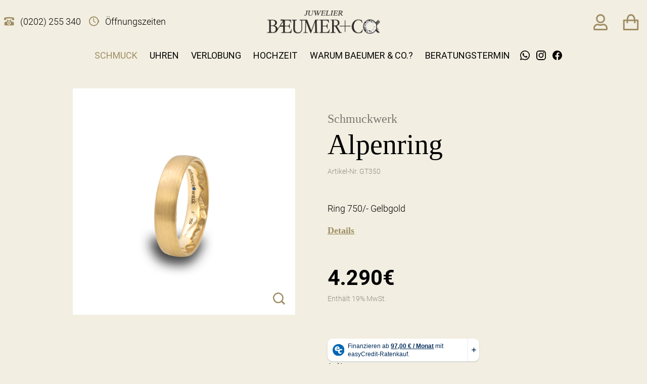

--- FILE ---
content_type: text/html
request_url: https://www.baeumer-und-co.de/produkt/alpenring-gt350/
body_size: 41440
content:
<!doctype html>
<html lang="de-DE">
  <head>
  <meta charset="utf-8">
  <meta http-equiv="x-ua-compatible" content="ie=edge">
  <meta name="viewport" content="width=device-width, initial-scale=1, shrink-to-fit=no minimum-scale=1">
  <meta name='robots' content='index, follow, max-image-preview:large, max-snippet:-1, max-video-preview:-1' />

	<!-- This site is optimized with the Yoast SEO plugin v20.13 - https://yoast.com/wordpress/plugins/seo/ -->
	<title>Alpenring &ndash; BÆUMER und Co. – Ihr Juwelier in Wuppertal</title>
	<link rel="canonical" href="https://www.baeumer-und-co.de/produkt/alpenring-gt350/" />
	<meta property="og:locale" content="de_DE" />
	<meta property="og:type" content="article" />
	<meta property="og:title" content="Alpenring &ndash; BÆUMER und Co. – Ihr Juwelier in Wuppertal" />
	<meta property="og:description" content="Ring 750/- Gelbgold" />
	<meta property="og:url" content="https://www.baeumer-und-co.de/produkt/alpenring-gt350/" />
	<meta property="og:site_name" content="BÆUMER und Co. – Ihr Juwelier in Wuppertal" />
	<meta property="article:modified_time" content="2025-10-21T10:17:01+00:00" />
	<meta property="og:image" content="https://www.baeumer-und-co.de/app/uploads/2023/08/GT350-GG.png" />
	<meta property="og:image:width" content="2000" />
	<meta property="og:image:height" content="2000" />
	<meta property="og:image:type" content="image/png" />
	<meta name="twitter:card" content="summary_large_image" />
	<meta name="twitter:label1" content="Geschätzte Lesezeit" />
	<meta name="twitter:data1" content="1 Minute" />
	<!-- / Yoast SEO plugin. -->


<link rel='dns-prefetch' href='//ratenkauf.easycredit.de' />

<link rel="stylesheet" href="/wp/wp-includes/css/dist/block-library/style.min.css?ver=6.4.3">
<link rel="stylesheet" href="/app/plugins/woocommerce/packages/woocommerce-blocks/build/wc-blocks-vendors-style.css?ver=10.4.6">
<link rel="stylesheet" href="/app/plugins/woocommerce/packages/woocommerce-blocks/build/wc-blocks-style.css?ver=10.4.6">
<style id='global-styles-inline-css' type='text/css'>
body{--wp--preset--color--black: #000000;--wp--preset--color--cyan-bluish-gray: #abb8c3;--wp--preset--color--white: #ffffff;--wp--preset--color--pale-pink: #f78da7;--wp--preset--color--vivid-red: #cf2e2e;--wp--preset--color--luminous-vivid-orange: #ff6900;--wp--preset--color--luminous-vivid-amber: #fcb900;--wp--preset--color--light-green-cyan: #7bdcb5;--wp--preset--color--vivid-green-cyan: #00d084;--wp--preset--color--pale-cyan-blue: #8ed1fc;--wp--preset--color--vivid-cyan-blue: #0693e3;--wp--preset--color--vivid-purple: #9b51e0;--wp--preset--color--primary: #007bff;--wp--preset--gradient--vivid-cyan-blue-to-vivid-purple: linear-gradient(135deg,rgba(6,147,227,1) 0%,rgb(155,81,224) 100%);--wp--preset--gradient--light-green-cyan-to-vivid-green-cyan: linear-gradient(135deg,rgb(122,220,180) 0%,rgb(0,208,130) 100%);--wp--preset--gradient--luminous-vivid-amber-to-luminous-vivid-orange: linear-gradient(135deg,rgba(252,185,0,1) 0%,rgba(255,105,0,1) 100%);--wp--preset--gradient--luminous-vivid-orange-to-vivid-red: linear-gradient(135deg,rgba(255,105,0,1) 0%,rgb(207,46,46) 100%);--wp--preset--gradient--very-light-gray-to-cyan-bluish-gray: linear-gradient(135deg,rgb(238,238,238) 0%,rgb(169,184,195) 100%);--wp--preset--gradient--cool-to-warm-spectrum: linear-gradient(135deg,rgb(74,234,220) 0%,rgb(151,120,209) 20%,rgb(207,42,186) 40%,rgb(238,44,130) 60%,rgb(251,105,98) 80%,rgb(254,248,76) 100%);--wp--preset--gradient--blush-light-purple: linear-gradient(135deg,rgb(255,206,236) 0%,rgb(152,150,240) 100%);--wp--preset--gradient--blush-bordeaux: linear-gradient(135deg,rgb(254,205,165) 0%,rgb(254,45,45) 50%,rgb(107,0,62) 100%);--wp--preset--gradient--luminous-dusk: linear-gradient(135deg,rgb(255,203,112) 0%,rgb(199,81,192) 50%,rgb(65,88,208) 100%);--wp--preset--gradient--pale-ocean: linear-gradient(135deg,rgb(255,245,203) 0%,rgb(182,227,212) 50%,rgb(51,167,181) 100%);--wp--preset--gradient--electric-grass: linear-gradient(135deg,rgb(202,248,128) 0%,rgb(113,206,126) 100%);--wp--preset--gradient--midnight: linear-gradient(135deg,rgb(2,3,129) 0%,rgb(40,116,252) 100%);--wp--preset--font-size--small: 13px;--wp--preset--font-size--medium: 20px;--wp--preset--font-size--large: 36px;--wp--preset--font-size--x-large: 42px;--wp--preset--font-size--default: 16px;--wp--preset--spacing--20: 0.44rem;--wp--preset--spacing--30: 0.67rem;--wp--preset--spacing--40: 1rem;--wp--preset--spacing--50: 1.5rem;--wp--preset--spacing--60: 2.25rem;--wp--preset--spacing--70: 3.38rem;--wp--preset--spacing--80: 5.06rem;--wp--preset--shadow--natural: 6px 6px 9px rgba(0, 0, 0, 0.2);--wp--preset--shadow--deep: 12px 12px 50px rgba(0, 0, 0, 0.4);--wp--preset--shadow--sharp: 6px 6px 0px rgba(0, 0, 0, 0.2);--wp--preset--shadow--outlined: 6px 6px 0px -3px rgba(255, 255, 255, 1), 6px 6px rgba(0, 0, 0, 1);--wp--preset--shadow--crisp: 6px 6px 0px rgba(0, 0, 0, 1);}body { margin: 0; }.wp-site-blocks > .alignleft { float: left; margin-right: 2em; }.wp-site-blocks > .alignright { float: right; margin-left: 2em; }.wp-site-blocks > .aligncenter { justify-content: center; margin-left: auto; margin-right: auto; }:where(.is-layout-flex){gap: 0.5em;}:where(.is-layout-grid){gap: 0.5em;}body .is-layout-flow > .alignleft{float: left;margin-inline-start: 0;margin-inline-end: 2em;}body .is-layout-flow > .alignright{float: right;margin-inline-start: 2em;margin-inline-end: 0;}body .is-layout-flow > .aligncenter{margin-left: auto !important;margin-right: auto !important;}body .is-layout-constrained > .alignleft{float: left;margin-inline-start: 0;margin-inline-end: 2em;}body .is-layout-constrained > .alignright{float: right;margin-inline-start: 2em;margin-inline-end: 0;}body .is-layout-constrained > .aligncenter{margin-left: auto !important;margin-right: auto !important;}body .is-layout-constrained > :where(:not(.alignleft):not(.alignright):not(.alignfull)){max-width: var(--wp--style--global--content-size);margin-left: auto !important;margin-right: auto !important;}body .is-layout-constrained > .alignwide{max-width: var(--wp--style--global--wide-size);}body .is-layout-flex{display: flex;}body .is-layout-flex{flex-wrap: wrap;align-items: center;}body .is-layout-flex > *{margin: 0;}body .is-layout-grid{display: grid;}body .is-layout-grid > *{margin: 0;}body{padding-top: 0px;padding-right: 0px;padding-bottom: 0px;padding-left: 0px;}a:where(:not(.wp-element-button)){text-decoration: underline;}.wp-element-button, .wp-block-button__link{background-color: #32373c;border-width: 0;color: #fff;font-family: inherit;font-size: inherit;line-height: inherit;padding: calc(0.667em + 2px) calc(1.333em + 2px);text-decoration: none;}.has-black-color{color: var(--wp--preset--color--black) !important;}.has-cyan-bluish-gray-color{color: var(--wp--preset--color--cyan-bluish-gray) !important;}.has-white-color{color: var(--wp--preset--color--white) !important;}.has-pale-pink-color{color: var(--wp--preset--color--pale-pink) !important;}.has-vivid-red-color{color: var(--wp--preset--color--vivid-red) !important;}.has-luminous-vivid-orange-color{color: var(--wp--preset--color--luminous-vivid-orange) !important;}.has-luminous-vivid-amber-color{color: var(--wp--preset--color--luminous-vivid-amber) !important;}.has-light-green-cyan-color{color: var(--wp--preset--color--light-green-cyan) !important;}.has-vivid-green-cyan-color{color: var(--wp--preset--color--vivid-green-cyan) !important;}.has-pale-cyan-blue-color{color: var(--wp--preset--color--pale-cyan-blue) !important;}.has-vivid-cyan-blue-color{color: var(--wp--preset--color--vivid-cyan-blue) !important;}.has-vivid-purple-color{color: var(--wp--preset--color--vivid-purple) !important;}.has-primary-color{color: var(--wp--preset--color--primary) !important;}.has-black-background-color{background-color: var(--wp--preset--color--black) !important;}.has-cyan-bluish-gray-background-color{background-color: var(--wp--preset--color--cyan-bluish-gray) !important;}.has-white-background-color{background-color: var(--wp--preset--color--white) !important;}.has-pale-pink-background-color{background-color: var(--wp--preset--color--pale-pink) !important;}.has-vivid-red-background-color{background-color: var(--wp--preset--color--vivid-red) !important;}.has-luminous-vivid-orange-background-color{background-color: var(--wp--preset--color--luminous-vivid-orange) !important;}.has-luminous-vivid-amber-background-color{background-color: var(--wp--preset--color--luminous-vivid-amber) !important;}.has-light-green-cyan-background-color{background-color: var(--wp--preset--color--light-green-cyan) !important;}.has-vivid-green-cyan-background-color{background-color: var(--wp--preset--color--vivid-green-cyan) !important;}.has-pale-cyan-blue-background-color{background-color: var(--wp--preset--color--pale-cyan-blue) !important;}.has-vivid-cyan-blue-background-color{background-color: var(--wp--preset--color--vivid-cyan-blue) !important;}.has-vivid-purple-background-color{background-color: var(--wp--preset--color--vivid-purple) !important;}.has-primary-background-color{background-color: var(--wp--preset--color--primary) !important;}.has-black-border-color{border-color: var(--wp--preset--color--black) !important;}.has-cyan-bluish-gray-border-color{border-color: var(--wp--preset--color--cyan-bluish-gray) !important;}.has-white-border-color{border-color: var(--wp--preset--color--white) !important;}.has-pale-pink-border-color{border-color: var(--wp--preset--color--pale-pink) !important;}.has-vivid-red-border-color{border-color: var(--wp--preset--color--vivid-red) !important;}.has-luminous-vivid-orange-border-color{border-color: var(--wp--preset--color--luminous-vivid-orange) !important;}.has-luminous-vivid-amber-border-color{border-color: var(--wp--preset--color--luminous-vivid-amber) !important;}.has-light-green-cyan-border-color{border-color: var(--wp--preset--color--light-green-cyan) !important;}.has-vivid-green-cyan-border-color{border-color: var(--wp--preset--color--vivid-green-cyan) !important;}.has-pale-cyan-blue-border-color{border-color: var(--wp--preset--color--pale-cyan-blue) !important;}.has-vivid-cyan-blue-border-color{border-color: var(--wp--preset--color--vivid-cyan-blue) !important;}.has-vivid-purple-border-color{border-color: var(--wp--preset--color--vivid-purple) !important;}.has-primary-border-color{border-color: var(--wp--preset--color--primary) !important;}.has-vivid-cyan-blue-to-vivid-purple-gradient-background{background: var(--wp--preset--gradient--vivid-cyan-blue-to-vivid-purple) !important;}.has-light-green-cyan-to-vivid-green-cyan-gradient-background{background: var(--wp--preset--gradient--light-green-cyan-to-vivid-green-cyan) !important;}.has-luminous-vivid-amber-to-luminous-vivid-orange-gradient-background{background: var(--wp--preset--gradient--luminous-vivid-amber-to-luminous-vivid-orange) !important;}.has-luminous-vivid-orange-to-vivid-red-gradient-background{background: var(--wp--preset--gradient--luminous-vivid-orange-to-vivid-red) !important;}.has-very-light-gray-to-cyan-bluish-gray-gradient-background{background: var(--wp--preset--gradient--very-light-gray-to-cyan-bluish-gray) !important;}.has-cool-to-warm-spectrum-gradient-background{background: var(--wp--preset--gradient--cool-to-warm-spectrum) !important;}.has-blush-light-purple-gradient-background{background: var(--wp--preset--gradient--blush-light-purple) !important;}.has-blush-bordeaux-gradient-background{background: var(--wp--preset--gradient--blush-bordeaux) !important;}.has-luminous-dusk-gradient-background{background: var(--wp--preset--gradient--luminous-dusk) !important;}.has-pale-ocean-gradient-background{background: var(--wp--preset--gradient--pale-ocean) !important;}.has-electric-grass-gradient-background{background: var(--wp--preset--gradient--electric-grass) !important;}.has-midnight-gradient-background{background: var(--wp--preset--gradient--midnight) !important;}.has-small-font-size{font-size: var(--wp--preset--font-size--small) !important;}.has-medium-font-size{font-size: var(--wp--preset--font-size--medium) !important;}.has-large-font-size{font-size: var(--wp--preset--font-size--large) !important;}.has-x-large-font-size{font-size: var(--wp--preset--font-size--x-large) !important;}.has-default-font-size{font-size: var(--wp--preset--font-size--default) !important;}
.wp-block-navigation a:where(:not(.wp-element-button)){color: inherit;}
:where(.wp-block-post-template.is-layout-flex){gap: 1.25em;}:where(.wp-block-post-template.is-layout-grid){gap: 1.25em;}
:where(.wp-block-columns.is-layout-flex){gap: 2em;}:where(.wp-block-columns.is-layout-grid){gap: 2em;}
.wp-block-pullquote{font-size: 1.5em;line-height: 1.6;}
</style>
<style id='woocommerce-inline-inline-css' type='text/css'>
.woocommerce form .form-row .required { visibility: visible; }
</style>
<link rel="stylesheet" href="/app/plugins/woo-paypalplus/public/css/front.min.css?ver=1591608678" media="screen">
<link rel="stylesheet" href="/app/mu-plugins/dm-basics/public/assets/css/public.css?ver=1.0.0">
<link rel="stylesheet" href="/app/plugins/wc-easycredit/assets/css/easycredit.min.css?ver=6.4.3">
<link rel="stylesheet" href="/app/cache/borlabs-cookie/borlabs-cookie_1_de.css?ver=2.2.66-174">
<link rel="stylesheet" href="/app/themes/baeumer/dist/public/css/app.css?ver=6.4.3">
<link rel="stylesheet" href="/wp/wp-includes/css/dashicons.min.css?ver=6.4.3">
<link rel="stylesheet" href="/app/mu-plugins/acf-pro/assets/build/css/acf-global.css?ver=6.2.1">
<link rel="stylesheet" href="/app/mu-plugins/acf-pro/assets/build/css/acf-input.css?ver=6.2.1">
<link rel="stylesheet" href="/app/mu-plugins/acf-pro/assets/build/css/pro/acf-pro-input.css?ver=6.2.1">
<link rel="stylesheet" href="/app/plugins/woocommerce/assets/css/select2.css?ver=7.9.0">
<link rel="stylesheet" href="/app/mu-plugins/acf-pro/assets/inc/datepicker/jquery-ui.min.css?ver=1.11.4">
<link rel="stylesheet" href="/app/mu-plugins/acf-pro/assets/inc/timepicker/jquery-ui-timepicker-addon.min.css?ver=1.6.1">
<link rel="stylesheet" href="/wp/wp-admin/css/color-picker.min.css?ver=6.4.3">
<link rel="stylesheet" href="/app/plugins/advanced-forms-pro/assets/dist/css/form.css?ver=6.4.3">
<script type="text/javascript" src="/app/themes/baeumer/dist/public/js/manifest.js?ver=6.4.3" id="manifest-js"></script>
<script type="text/javascript" src="/app/themes/baeumer/dist/public/js/vendor.js?ver=6.4.3" id="vendor-js"></script>
<script type="text/javascript" src="/app/themes/baeumer/dist/public/js/jquery.js?ver=6.4.3" id="jquery-js"></script>
<script type="module" src="https://ratenkauf.easycredit.de/api/resource/webcomponents/v3/easycredit-components/easycredit-components.esm.js"></script><script nomodule src="https://ratenkauf.easycredit.de/api/resource/webcomponents/v3/easycredit-components/easycredit-components.js"></script><script type="text/javascript" src="/app/plugins/wc-easycredit/assets/js/easycredit.min.js?ver=2.1" id="wc_ratenkaufbyeasycredit_js-js"></script>
<script type="text/javascript" id="borlabs-cookie-prioritize-js-extra">
/* <![CDATA[ */
var borlabsCookiePrioritized = {"domain":"www.baeumer-und-co.de","path":"\/","version":"1","bots":"1","optInJS":{"statistics":{"matomo":"[base64]","google-ads":"[base64]"}}};
/* ]]> */
</script>
<script type="text/javascript" src="/app/plugins/borlabs-cookie/assets/javascript/borlabs-cookie-prioritize.min.js?ver=2.2.66" id="borlabs-cookie-prioritize-js"></script>
<script type="text/javascript" src="/wp/wp-includes/js/jquery/ui/core.min.js?ver=1.13.2" id="jquery-ui-core-js"></script>
<script type="text/javascript" src="/wp/wp-includes/js/jquery/ui/mouse.min.js?ver=1.13.2" id="jquery-ui-mouse-js"></script>
<script type="text/javascript" src="/wp/wp-includes/js/jquery/ui/sortable.min.js?ver=1.13.2" id="jquery-ui-sortable-js"></script>
<script type="text/javascript" src="/wp/wp-includes/js/jquery/ui/resizable.min.js?ver=1.13.2" id="jquery-ui-resizable-js"></script>
<script type="text/javascript" id="acf-js-extra">
/* <![CDATA[ */
var acfL10n = {"Are you sure?":"Bist du sicher?","Yes":"Ja","No":"Nein","Remove":"Entfernen","Cancel":"Abbrechen","The changes you made will be lost if you navigate away from this page":"Deine \u00c4nderungen werden verlorengehen, wenn du diese Seite verl\u00e4sst","Validation successful":"Die \u00dcberpr\u00fcfung war erfolgreich","Validation failed":"Die \u00dcberpr\u00fcfung ist fehlgeschlagen","1 field requires attention":"1 Feld erfordert Aufmerksamkeit","%d fields require attention":"%d Felder erfordern Aufmerksamkeit","Edit field group":"Feldgruppe bearbeiten","Select Image":"Bild ausw\u00e4hlen","Edit Image":"Bild bearbeiten","Update Image":"Bild aktualisieren","All images":"Alle Bilder","Select File":"Datei ausw\u00e4hlen","Edit File":"Datei bearbeiten","Update File":"Datei aktualisieren","Maximum values reached ( {max} values )":"Die maximal m\u00f6glichen Werte wurden erreicht ({max} Werte)","Loading":"Wird geladen","No matches found":"Es wurde keine \u00dcbereinstimmung gefunden","Sorry, this browser does not support geolocation":"Dieser Browser unterst\u00fctzt leider keine Standortbestimmung","Maximum rows reached ({max} rows)":"H\u00f6chstzahl der Eintr\u00e4ge hat ({max} Reihen) erreicht","layout":"Layout","layouts":"Eintr\u00e4ge","Fields":"Felder","This field requires at least {min} {label} {identifier}":"Dieses Feld erfordert mindestens {min} {label} {identifier}","This field has a limit of {max} {label} {identifier}":"Dieses Feld erlaubt h\u00f6chstens {max} {label} {identifier}","{available} {label} {identifier} available (max {max})":"{available} {label} {identifier} m\u00f6glich (max {max})","{required} {label} {identifier} required (min {min})":"{required} {label} {identifier} erforderlich (min {min})","Flexible Content requires at least 1 layout":"Flexibler Inhalt ben\u00f6tigt mindestens ein Layout","Add Image to Gallery":"Bild zur Galerie hinzuf\u00fcgen","Maximum selection reached":"Maximale Auswahl erreicht","Select.verb":"Ausw\u00e4hlen","Edit.verb":"Bearbeiten","Update.verb":"Aktualisieren","Uploaded to this post":"Zu diesem Beitrag hochgeladen","Expand Details":"Details einblenden","Collapse Details":"Details ausblenden","Restricted":"Eingeschr\u00e4nkt"};
/* ]]> */
</script>
<script type="text/javascript" src="/app/mu-plugins/acf-pro/assets/build/js/acf.min.js?ver=6.2.1" id="acf-js"></script>
<script type="text/javascript" id="acf-input-js-extra">
/* <![CDATA[ */
var acfL10n = {"Are you sure?":"Bist du sicher?","Yes":"Ja","No":"Nein","Remove":"Entfernen","Cancel":"Abbrechen","The changes you made will be lost if you navigate away from this page":"Deine \u00c4nderungen werden verlorengehen, wenn du diese Seite verl\u00e4sst","Validation successful":"Die \u00dcberpr\u00fcfung war erfolgreich","Validation failed":"Die \u00dcberpr\u00fcfung ist fehlgeschlagen","1 field requires attention":"1 Feld erfordert Aufmerksamkeit","%d fields require attention":"%d Felder erfordern Aufmerksamkeit","Edit field group":"Feldgruppe bearbeiten","Select Image":"Bild ausw\u00e4hlen","Edit Image":"Bild bearbeiten","Update Image":"Bild aktualisieren","All images":"Alle Bilder","Select File":"Datei ausw\u00e4hlen","Edit File":"Datei bearbeiten","Update File":"Datei aktualisieren","Maximum values reached ( {max} values )":"Die maximal m\u00f6glichen Werte wurden erreicht ({max} Werte)","Loading":"Wird geladen","No matches found":"Es wurde keine \u00dcbereinstimmung gefunden","Sorry, this browser does not support geolocation":"Dieser Browser unterst\u00fctzt leider keine Standortbestimmung","Minimum rows not reached ({min} rows)":"Minimum rows not reached ({min} rows)","Maximum rows reached ({max} rows)":"H\u00f6chstzahl der Eintr\u00e4ge hat ({max} Reihen) erreicht","Error loading page":"Error loading page","Order will be assigned upon save":"Order will be assigned upon save","layout":"Layout","layouts":"Eintr\u00e4ge","Fields":"Felder","This field requires at least {min} {label} {identifier}":"Dieses Feld erfordert mindestens {min} {label} {identifier}","This field has a limit of {max} {label} {identifier}":"Dieses Feld erlaubt h\u00f6chstens {max} {label} {identifier}","{available} {label} {identifier} available (max {max})":"{available} {label} {identifier} m\u00f6glich (max {max})","{required} {label} {identifier} required (min {min})":"{required} {label} {identifier} erforderlich (min {min})","Flexible Content requires at least 1 layout":"Flexibler Inhalt ben\u00f6tigt mindestens ein Layout","Add Image to Gallery":"Bild zur Galerie hinzuf\u00fcgen","Maximum selection reached":"Maximale Auswahl erreicht","Select.verb":"Ausw\u00e4hlen","Edit.verb":"Bearbeiten","Update.verb":"Aktualisieren","Uploaded to this post":"Zu diesem Beitrag hochgeladen","Expand Details":"Details einblenden","Collapse Details":"Details ausblenden","Restricted":"Eingeschr\u00e4nkt"};
var acfL10n = {"Are you sure?":"Bist du sicher?","Yes":"Ja","No":"Nein","Remove":"Entfernen","Cancel":"Abbrechen","The changes you made will be lost if you navigate away from this page":"Deine \u00c4nderungen werden verlorengehen, wenn du diese Seite verl\u00e4sst","Validation successful":"Die \u00dcberpr\u00fcfung war erfolgreich","Validation failed":"Die \u00dcberpr\u00fcfung ist fehlgeschlagen","1 field requires attention":"1 Feld erfordert Aufmerksamkeit","%d fields require attention":"%d Felder erfordern Aufmerksamkeit","Edit field group":"Feldgruppe bearbeiten","Select Image":"Bild ausw\u00e4hlen","Edit Image":"Bild bearbeiten","Update Image":"Bild aktualisieren","All images":"Alle Bilder","Select File":"Datei ausw\u00e4hlen","Edit File":"Datei bearbeiten","Update File":"Datei aktualisieren","Maximum values reached ( {max} values )":"Die maximal m\u00f6glichen Werte wurden erreicht ({max} Werte)","Loading":"Wird geladen","No matches found":"Es wurde keine \u00dcbereinstimmung gefunden","Sorry, this browser does not support geolocation":"Dieser Browser unterst\u00fctzt leider keine Standortbestimmung","Minimum rows not reached ({min} rows)":"Minimum rows not reached ({min} rows)","Maximum rows reached ({max} rows)":"H\u00f6chstzahl der Eintr\u00e4ge hat ({max} Reihen) erreicht","Error loading page":"Error loading page","Order will be assigned upon save":"Order will be assigned upon save","layout":"Layout","layouts":"Eintr\u00e4ge","Fields":"Felder","This field requires at least {min} {label} {identifier}":"Dieses Feld erfordert mindestens {min} {label} {identifier}","This field has a limit of {max} {label} {identifier}":"Dieses Feld erlaubt h\u00f6chstens {max} {label} {identifier}","{available} {label} {identifier} available (max {max})":"{available} {label} {identifier} m\u00f6glich (max {max})","{required} {label} {identifier} required (min {min})":"{required} {label} {identifier} erforderlich (min {min})","Flexible Content requires at least 1 layout":"Flexibler Inhalt ben\u00f6tigt mindestens ein Layout","Add Image to Gallery":"Bild zur Galerie hinzuf\u00fcgen","Maximum selection reached":"Maximale Auswahl erreicht","Select.verb":"Ausw\u00e4hlen","Edit.verb":"Bearbeiten","Update.verb":"Aktualisieren","Uploaded to this post":"Zu diesem Beitrag hochgeladen","Expand Details":"Details einblenden","Collapse Details":"Details ausblenden","Restricted":"Eingeschr\u00e4nkt"};
/* ]]> */
</script>
<script type="text/javascript" src="/app/mu-plugins/acf-pro/assets/build/js/acf-input.min.js?ver=6.2.1" id="acf-input-js"></script>
<script type="text/javascript" src="/app/plugins/advanced-forms-pro/assets/dist/js/multi-form-validation-hotfix.js?ver=6.4.3" id="af-multi-form-validation-hotfix-js"></script>
<script type="text/javascript" src="/app/mu-plugins/acf-pro/assets/build/js/pro/acf-pro-input.min.js?ver=6.2.1" id="acf-pro-input-js"></script>
<script type="text/javascript" src="/app/mu-plugins/acf-pro/assets/build/js/pro/acf-pro-ui-options-page.min.js?ver=6.2.1" id="acf-pro-ui-options-page-js"></script>
<script type="text/javascript" src="/app/mu-plugins/dm-basics/public/assets/js/public.js?ver=1.0.0" id="dm-basics-plugin-script-js"></script>
<script type="text/javascript" src="/wp/wp-includes/js/jquery/ui/datepicker.min.js?ver=1.13.2" id="jquery-ui-datepicker-js"></script>
<script type="text/javascript" src="/app/mu-plugins/acf-pro/assets/inc/timepicker/jquery-ui-timepicker-addon.min.js?ver=1.6.1" id="acf-timepicker-js"></script>
<script type="text/javascript" src="/wp/wp-includes/js/jquery/ui/draggable.min.js?ver=1.13.2" id="jquery-ui-draggable-js"></script>
<script type="text/javascript" src="/wp/wp-includes/js/jquery/ui/slider.min.js?ver=1.13.2" id="jquery-ui-slider-js"></script>
<script type="text/javascript" src="/wp/wp-includes/js/jquery/jquery.ui.touch-punch.js?ver=0.2.2" id="jquery-touch-punch-js"></script>
<script type="text/javascript" src="/wp/wp-admin/js/iris.min.js?ver=1.0.7" id="iris-js"></script>
<script type="text/javascript" src="/wp/wp-includes/js/dist/vendor/wp-polyfill-inert.min.js?ver=3.1.2" id="wp-polyfill-inert-js"></script>
<script type="text/javascript" src="/wp/wp-includes/js/dist/vendor/regenerator-runtime.min.js?ver=0.14.0" id="regenerator-runtime-js"></script>
<script type="text/javascript" src="/wp/wp-includes/js/dist/vendor/wp-polyfill.min.js?ver=3.15.0" id="wp-polyfill-js"></script>
<script type="text/javascript" src="/wp/wp-includes/js/dist/hooks.min.js?ver=c6aec9a8d4e5a5d543a1" id="wp-hooks-js"></script>
<script type="text/javascript" src="/wp/wp-includes/js/dist/i18n.min.js?ver=7701b0c3857f914212ef" id="wp-i18n-js"></script>
<script type="text/javascript" id="wp-i18n-js-after">
/* <![CDATA[ */
wp.i18n.setLocaleData( { "text direction\u0004ltr": [ "ltr" ] } );
/* ]]> */
</script>
<script type="text/javascript" id="wp-color-picker-js-translations">
/* <![CDATA[ */
( function( domain, translations ) {
	var localeData = translations.locale_data[ domain ] || translations.locale_data.messages;
	localeData[""].domain = domain;
	wp.i18n.setLocaleData( localeData, domain );
} )( "default", {"translation-revision-date":"2024-01-30 16:22:31+0000","generator":"GlotPress\/4.0.0-beta.3","domain":"messages","locale_data":{"messages":{"":{"domain":"messages","plural-forms":"nplurals=2; plural=n != 1;","lang":"de"},"Clear color":["Farbe l\u00f6schen"],"Select default color":["Standardfarbe ausw\u00e4hlen"],"Color value":["Farbwert"],"Select Color":["Farbe ausw\u00e4hlen"],"Clear":["Leeren"],"Default":["Standard"]}},"comment":{"reference":"wp-admin\/js\/color-picker.js"}} );
/* ]]> */
</script>
<script type="text/javascript" src="/wp/wp-admin/js/color-picker.min.js?ver=6.4.3" id="wp-color-picker-js"></script>
<script type="text/javascript" src="/app/mu-plugins/acf-pro/assets/inc/color-picker-alpha/wp-color-picker-alpha.js?ver=3.0.0" id="acf-color-picker-alpha-js"></script>
	<noscript><style>.woocommerce-product-gallery{ opacity: 1 !important; }</style></noscript>
	<script>
if('0' === '1') {
    window.dataLayer = window.dataLayer || [];
    function gtag(){dataLayer.push(arguments);}
    gtag('consent', 'default', {
       'ad_storage': 'denied',
       'analytics_storage': 'denied'
    });
    gtag("js", new Date());

    gtag("config", "AW-952346273");

    (function (w, d, s, i) {
    var f = d.getElementsByTagName(s)[0],
        j = d.createElement(s);
    j.async = true;
    j.src =
        "https://www.googletagmanager.com/gtag/js?id=" + i;
    f.parentNode.insertBefore(j, f);
    })(window, document, "script", "AW-952346273");
}
</script><div class="wc-facebook-pixel-event-placeholder"></div>			<script data-borlabs-script-blocker-id='facebook'  type="text/template">
				!function(f,b,e,v,n,t,s){if(f.fbq)return;n=f.fbq=function(){n.callMethod?
					n.callMethod.apply(n,arguments):n.queue.push(arguments)};if(!f._fbq)f._fbq=n;
					n.push=n;n.loaded=!0;n.version='2.0';n.queue=[];t=b.createElement(e);t.async=!0;
					t.src=v;s=b.getElementsByTagName(e)[0];s.parentNode.insertBefore(t,s)}(window,
					document,'script','https://connect.facebook.net/en_US/fbevents.js');
			</script>
			<!-- WooCommerce Facebook Integration Begin -->
			<script data-borlabs-script-blocker-id='facebook'  type="text/template">

				fbq('init', '216312826835011', {}, {
    "agent": "woocommerce-7.9.0-3.1.1"
});

				fbq( 'track', 'PageView', {
    "source": "woocommerce",
    "version": "7.9.0",
    "pluginVersion": "3.1.1"
} );

				document.addEventListener( 'DOMContentLoaded', function() {
					jQuery && jQuery( function( $ ) {
						// Insert placeholder for events injected when a product is added to the cart through AJAX.
						$( document.body ).append( '<div class=\"wc-facebook-pixel-event-placeholder\"></div>' );
					} );
				}, false );

			</script>
			<!-- WooCommerce Facebook Integration End -->
			<meta name="easycredit-widget-selector" content=".product-easycredit-container"><meta name="easycredit-widget-price" content="4290"><meta name="easycredit-api-key" content="1.de.7106.2"><link rel="icon" href="/app/uploads/2020/11/cropped-scrolldown-1-100x100.png" sizes="32x32" />
<link rel="icon" href="/app/uploads/2020/11/cropped-scrolldown-1-256x256.png" sizes="192x192" />
<link rel="apple-touch-icon" href="/app/uploads/2020/11/cropped-scrolldown-1-256x256.png" />
<meta name="msapplication-TileImage" content="/app/uploads/2020/11/cropped-scrolldown-1-512x512.png" />
</head>
  <body class="product-template-default single single-product postid-12890 wp-embed-responsive theme-baeumer/resources woocommerce woocommerce-page woocommerce-no-js alpenring-gt350" ontouchstart="">
        <header class="page-header static-header z-50 pt-1 lg:pt-2 relative">
  <div class="header-container py-3 lg:pb-0 mx-auto px-2">
    <div class="header-top flex lg:flex-col lg:mb-6">
      <div class="mini-cart-mobile block lg:hidden">
        <div class="mini-cart absolute z-50 bg-white flex flex-col p-6 shadow-lg right-0 hidden">
  
  <p class="woocommerce-mini-cart__empty-message">Es befinden sich keine Produkte im Warenkorb.</p>


</div>
      </div>
      <div class="flex w-full justify-between">
        <div class="left-of-logo w-1/3 items-center hidden lg:flex">
          <div class="phone-container self-center hidden lg:block">
            <a href="tel:(0202) 255 340">
            <p class="inline-flex items-center">
              <i class="lg:mr-3 xl:mr-5 fill-current text-beige-dark lg:w-5 lg:h-5 xl:w-7 xl:h-7">
                <svg class="w-full h-full" xmlns="http://www.w3.org/2000/svg" viewBox="0 0 31.49 25.71">
                  <path
                    d="M31.49 3.88c0-1.11-2.14-2.55-4.79-3A66.88 66.88 0 004.83.9C2.19 1.33 0 2.77 0 3.88v.09a1 1 0 000 .35V8a1 1 0 001 1h4.82a1 1 0 001-1V4.65a67.13 67.13 0 0117.91 0v3.6a1 1 0 001 1h4.87a1 1 0 001-1V4.38a.92.92 0 000-.28.54.54 0 00-.11-.22zM29 15.27l-5.33-1.78a11.93 11.93 0 00-1.54-.38v-5.9h-2.24v3.46h-8.24V7.21H9.4v5.94a13 13 0 00-1.4.34l-5.16 1.77A2.92 2.92 0 001 17.82v6a1.94 1.94 0 001.94 1.93h26a1.93 1.93 0 001.94-1.93v-6A2.89 2.89 0 0029 15.27zm-13.37 8.28a5.25 5.25 0 115.25-5.25 5.24 5.24 0 01-5.24 5.26zm0-8.06a2.81 2.81 0 102.81 2.81 2.81 2.81 0 00-2.81-2.81z"/>
                </svg>
                </i> <span class="self-center font-sans font-light lg:text-sm xl:text-m">(0202) 255 340</span>
              </p>
              </a>
          </div>
                    <div class="opening-hours-container self-center hidden lg:block lg:ml-4 xl:ml-12 relative">
            <p class="inline-flex items-center cursor-pointer">
              <i class="lg:mr-3 xl:mr-5 fill-current text-beige-dark lg:w-5 lg:h-5 xl:w-7 xl:h-7">
                <svg class="w-full h-full xmlns="http://www.w3.org/2000/svg" viewBox="0 0 34.52 32.92"><path d="M22.62,19.68,17.1,16.37V6.65a1.25,1.25,0,0,0-2.5,0V17.08h0a1.07,1.07,0,0,0,.09.43l0,.09A1.21,1.21,0,0,0,15,18l0,0a1.28,1.28,0,0,0,.22.17l6.13,3.68a1.25,1.25,0,0,0,1.89-1.07A1.27,1.27,0,0,0,22.62,19.68Z"/><path d="M33,12.51h-.6a16.46,16.46,0,1,0,0,7.91H33a1.5,1.5,0,0,0,1.5-1.5V14A1.5,1.5,0,0,0,33,12.51ZM16.46,29.92A13.46,13.46,0,1,1,29.92,16.46,13.47,13.47,0,0,1,16.46,29.92Z"/></svg>
                </i> <span class="self-center font-sans font-light lg:text-sm xl:text-m"> Öffnungszeiten</span>
              </p>

              <div class="opening-hours-flyout hidden flex-col absolute bg-white z-50 p-4 shadow-lg text-m">
              <div class="standard-open-times mb-8">
                                  <div class="flex justify-end lg:justify-start">
                    <p class="w-3/5 lg:1/2 font-light">Montags-Freitags</p>
                    <p class="w-2/5 lg:1/2">10:00 -18:00 Uhr</p>
                  </div>
                                  <div class="flex justify-end lg:justify-start">
                    <p class="w-3/5 lg:1/2 font-light">Samstags</p>
                    <p class="w-2/5 lg:1/2">10:00 -16:00 Uhr</p>
                  </div>
                              </div>
                              <div class="special-open-times">
                                      <div class="flex justify-end lg:justify-start">
                      <p class="w-3/5 lg:1/2 font-light">Adventssamstage</p>
                      <p class="w-2/5 lg:1/2">10:00-18:00 Uhr</p>
                    </div>
                                      <div class="flex justify-end lg:justify-start">
                      <p class="w-3/5 lg:1/2 font-light">Verkaufsoffene Sonntage</p>
                      <p class="w-2/5 lg:1/2">Geschlossen</p>
                    </div>
                                  </div>
                        </div>
          </div>
                  </div>
        <div class="logo-container w-1/2 lg:w-1/3 flex justify-start lg:justify-center items-center">
          <a class="brand" href="https://www.baeumer-und-co.de/">
            <img width="500" height="103" src="/app/uploads/2020/10/baeumer_logo.png" class="w-auto sm:w-56" alt="" decoding="async" loading="lazy" />
          </a>
        </div>
        <div class="icon-bar w-1/2 lg:w-1/3 self-center flex justify-end items-center">
          
          <a class="user-icon mr-5 hidden lg:block fill-current text-beige-dark w-8 h-8" href="https://www.baeumer-und-co.de/mein-konto/orders/" title="My Account">
            <svg class="w-full h-full" xmlns="http://www.w3.org/2000/svg" viewBox="0 0 27.89 31.87">
              <path
                d="M19.52 18.92c-1.79 0-2.64 1-5.58 1s-3.78-1-5.57-1A8.38 8.38 0 000 27.29v1.59a3 3 0 003 3h21.9a3 3 0 003-3v-1.59a8.38 8.38 0 00-8.38-8.37zm5.38 10H3v-1.63a5.39 5.39 0 015.38-5.38c.91 0 2.38 1 5.58 1s4.66-1 5.57-1a5.39 5.39 0 015.38 5.38zm-11-10.95A9 9 0 105 9a9 9 0 008.94 8.93zM13.94 3A6 6 0 118 9a6 6 0 016-6z"/>
            </svg>
          </a>
          <a class="bag-icon mr-5 lg:mr-0 fill-current text-beige-dark w-12 h-12 cursor-pointer p-2" >
            <svg class="w-full h-full" xmlns="http://www.w3.org/2000/svg" viewBox="0 0 30 31.44">
              <path
                d="M28.5 10.44h-4.59c-.36-2.85-1.21-5.93-3.07-8A7.23 7.23 0 0015.23 0a7.12 7.12 0 00-5.57 2.46c-1.8 2.06-2.58 5.13-2.88 8H1.5A1.5 1.5 0 000 11.94v18a1.5 1.5 0 001.5 1.5h27a1.5 1.5 0 001.5-1.5v-18a1.5 1.5 0 00-1.5-1.5zm-16.58-6A4.15 4.15 0 0115.23 3a4.31 4.31 0 013.38 1.46 11.6 11.6 0 012.27 6H9.8c.27-2.33.88-4.61 2.12-6.02zm15.08 24H3v-15h3.61a34.84 34.84 0 00.22 4.3l3-.39a31.68 31.68 0 01-.2-3.91h11.52a30.16 30.16 0 01-.1 4l3 .31a34.29 34.29 0 00.12-4.26H27z"/>
            </svg>
          </a>
          <div class="open-menu-icon cursor-pointer lg:hidden fill-current text-beige-dark w-8 h-8 mr-4">
            <svg class="w-full h-full" xmlns="http://www.w3.org/2000/svg" viewBox="0 0 24.7 17.32">
              <path
                d="M1.28 2.55h19.89a1.28 1.28 0 100-2.55H1.28a1.28 1.28 0 100 2.55zM1.28 9.94h14.6a1.28 1.28 0 000-2.56H1.28a1.28 1.28 0 000 2.56zM23.43 14.77H1.28a1.28 1.28 0 100 2.55h22.15a1.28 1.28 0 000-2.55z"/>
            </svg>
          </div>
          <div class="close-menu-icon cursor-pointer hidden fill-current text-beige-dark w-8 h-8 mr-4">
            <svg class="w-full h-full" xmlns="http://www.w3.org/2000/svg" viewBox="0 0 18.39 18.39">
              <path
                d="M17.15 18.39a1.24 1.24 0 01-.88-.36L9.2 11l-7.08 7a1.26 1.26 0 01-1.76 0 1.26 1.26 0 01-.36-.85 1.24 1.24 0 01.36-.88L7.44 9.2.36 2.12A1.24 1.24 0 010 1.24 1.26 1.26 0 01.36.36a1.26 1.26 0 011.76 0L9.2 7.44 16.27.36a1.26 1.26 0 011.73 0 1.26 1.26 0 01.36.88 1.24 1.24 0 01-.36.88L11 9.2l7 7.07a1.24 1.24 0 01.36.88A1.26 1.26 0 0118 18a1.24 1.24 0 01-.85.39z"/>
            </svg>
          </div>
        </div>
      </div>
    </div>
    <div class="header-bottom w-full hidden lg:flex relative">
      <div class="mini-cart-desktop hidden lg:block">
        <div class="mini-cart absolute z-50 bg-white flex flex-col p-6 shadow-lg right-0 hidden">
  
  <p class="woocommerce-mini-cart__empty-message">Es befinden sich keine Produkte im Warenkorb.</p>


</div>
      </div>
      <div class="bottom-logo-container lg:w-2/12 xl:w-1/6 self-center hidden pb-3">
        <a class="brand" href="https://www.baeumer-und-co.de/">
          <img width="500" height="103" src="/app/uploads/2020/10/baeumer_logo.png" class="w-auto lg:w-56" alt="" decoding="async" loading="lazy" />
        </a>
      </div>
              <nav class="nav-primary lg:w-full flex justify-center z-40">
          <ul id="menu-primary-menu" class="nav flex justify-center leading-loose items-end pb-6"><li class="current-product-ancestor active current-product-parent lg:px-3 xl:px-5 uppercase lg:text-sm xl:text-m lg:pt-2 xl:pt-1 menu-item menu-item-has-children menu-schmuck"><a rel="schmuck" href="/kategorie/schmuck/">Schmuck</a>
<ul class="sub-menu">
	<li class="current-product-ancestor active current-product-parent lg:px-3 xl:px-5 uppercase lg:text-sm xl:text-m lg:pt-2 xl:pt-1 menu-item menu-item-has-children menu-unser-schmuck"><a href="/kategorie/schmuck/unser-schmuck/">Unser Schmuck</a>
	<ul class="sub-menu">
		<li class="lg:px-3 xl:px-5 uppercase lg:text-sm xl:text-m lg:pt-2 xl:pt-1 menu-item menu-diamantringe"><a href="/kategorie/schmuck/unser-schmuck/diamantringe/">Diamantringe</a></li>
		<li class="current-product-ancestor active current-product-parent lg:px-3 xl:px-5 uppercase lg:text-sm xl:text-m lg:pt-2 xl:pt-1 menu-item menu-schmuckringe"><a href="/kategorie/schmuck/unser-schmuck/schmuckringe/">Schmuckringe</a></li>
		<li class="lg:px-3 xl:px-5 uppercase lg:text-sm xl:text-m lg:pt-2 xl:pt-1 menu-item menu-halsschmuck"><a href="/kategorie/schmuck/unser-schmuck/halsschmuck/">Halsschmuck</a></li>
		<li class="lg:px-3 xl:px-5 uppercase lg:text-sm xl:text-m lg:pt-2 xl:pt-1 menu-item menu-armschmuck"><a href="/kategorie/schmuck/unser-schmuck/armschmuck/">Armschmuck</a></li>
		<li class="lg:px-3 xl:px-5 uppercase lg:text-sm xl:text-m lg:pt-2 xl:pt-1 menu-item menu-ohrschmuck"><a href="/kategorie/schmuck/unser-schmuck/ohrschmuck/">Ohrschmuck</a></li>
		<li class="lg:px-3 xl:px-5 uppercase lg:text-sm xl:text-m lg:pt-2 xl:pt-1 menu-item menu-broschen"><a href="/kategorie/schmuck/unser-schmuck/broschen/">Broschen</a></li>
	</ul>
</li>
	<li class="no-link current-product-ancestor active current-product-parent lg:px-3 xl:px-5 uppercase lg:text-sm xl:text-m lg:pt-2 xl:pt-1 menu-item menu-item-has-children menu-unsere-marken"><a href="/kategorie/schmuck/unsere-marken/">Unsere Marken</a>
	<ul class="sub-menu">
		<li class="lg:px-3 xl:px-5 uppercase lg:text-sm xl:text-m lg:pt-2 xl:pt-1 menu-item menu-fope"><a href="/kategorie/schmuck/unsere-marken/fope/">Fope</a></li>
		<li class="lg:px-3 xl:px-5 uppercase lg:text-sm xl:text-m lg:pt-2 xl:pt-1 menu-item menu-tamara-comolli"><a href="/kategorie/schmuck/unsere-marken/tamara-comolli/">Tamara Comolli</a></li>
		<li class="lg:px-3 xl:px-5 uppercase lg:text-sm xl:text-m lg:pt-2 xl:pt-1 menu-item menu-vhernier"><a href="/kategorie/schmuck/unsere-marken/vhernier/">Vhernier</a></li>
		<li class="lg:px-3 xl:px-5 uppercase lg:text-sm xl:text-m lg:pt-2 xl:pt-1 menu-item menu-niessing"><a href="/kategorie/schmuck/unsere-marken/niessing/">Niessing</a></li>
		<li class="lg:px-3 xl:px-5 uppercase lg:text-sm xl:text-m lg:pt-2 xl:pt-1 menu-item menu-schaffrath"><a href="/kategorie/schmuck/unsere-marken/schaffrath/">Schaffrath</a></li>
		<li class="current-product-ancestor active current-product-parent lg:px-3 xl:px-5 uppercase lg:text-sm xl:text-m lg:pt-2 xl:pt-1 menu-item menu-schmuckwerk"><a href="/kategorie/schmuck/unsere-marken/schmuckwerk/">Schmuckwerk</a></li>
		<li class="lg:px-3 xl:px-5 uppercase lg:text-sm xl:text-m lg:pt-2 xl:pt-1 menu-item menu-marco-bicego"><a href="/kategorie/schmuck/unsere-marken/marco-bicego/">Marco Bicego</a></li>
		<li class="lg:px-3 xl:px-5 uppercase lg:text-sm xl:text-m lg:pt-2 xl:pt-1 menu-item menu-ddc-jahresring"><a href="/kategorie/schmuck/unsere-marken/ddc-jahresring/">DDC Jahresring</a></li>
		<li class="lg:px-3 xl:px-5 uppercase lg:text-sm xl:text-m lg:pt-2 xl:pt-1 menu-item menu-gellner"><a href="/kategorie/schmuck/unsere-marken/gellner/">Gellner</a></li>
		<li class="lg:px-3 xl:px-5 uppercase lg:text-sm xl:text-m lg:pt-2 xl:pt-1 menu-item menu-meister"><a href="/kategorie/schmuck/unsere-marken/meister/">Meister</a></li>
	</ul>
</li>
	<li class="no-show current-product-ancestor active current-product-parent lg:px-3 xl:px-5 uppercase lg:text-sm xl:text-m lg:pt-2 xl:pt-1 menu-item menu-item-has-children menu-unsere-marken"><a href="/kategorie/schmuck/unsere-marken/">Unsere Marken</a>
	<ul class="sub-menu">
		<li class="lg:px-3 xl:px-5 uppercase lg:text-sm xl:text-m lg:pt-2 xl:pt-1 menu-item menu-henrich-denzel"><a href="/kategorie/schmuck/unsere-marken/henrich-denzel/">Henrich &amp; Denzel</a></li>
		<li class="lg:px-3 xl:px-5 uppercase lg:text-sm xl:text-m lg:pt-2 xl:pt-1 menu-item menu-silhouette"><a href="/kategorie/schmuck/unsere-marken/silhouette/">Silhouette</a></li>
		<li class="lg:px-3 xl:px-5 uppercase lg:text-sm xl:text-m lg:pt-2 xl:pt-1 menu-item menu-joerg-heinz"><a href="/kategorie/schmuck/unsere-marken/joerg-heinz/">Jörg Heinz</a></li>
		<li class="lg:px-3 xl:px-5 uppercase lg:text-sm xl:text-m lg:pt-2 xl:pt-1 menu-item menu-fh-trautz"><a href="/kategorie/schmuck/unsere-marken/fh-trautz/">FH Trautz</a></li>
		<li class="lg:px-3 xl:px-5 uppercase lg:text-sm xl:text-m lg:pt-2 xl:pt-1 menu-item menu-richard-hans-becker"><a href="/kategorie/schmuck/unsere-marken/richard-hans-becker/">Richard Hans Becker</a></li>
		<li class="lg:px-3 xl:px-5 uppercase lg:text-sm xl:text-m lg:pt-2 xl:pt-1 menu-item menu-ring-des-jahres"><a href="/kategorie/schmuck/unsere-marken/ring-des-jahres/">Ring des Jahres</a></li>
		<li class="lg:px-3 xl:px-5 uppercase lg:text-sm xl:text-m lg:pt-2 xl:pt-1 menu-item menu-bella-luce"><a href="/kategorie/schmuck/unsere-marken/bella-luce/">Bella Luce</a></li>
		<li class="lg:px-3 xl:px-5 uppercase lg:text-sm xl:text-m lg:pt-2 xl:pt-1 menu-item menu-magicwire"><a href="/kategorie/schmuck/unsere-marken/magicwire/">Magicwire</a></li>
		<li class="lg:px-3 xl:px-5 uppercase lg:text-sm xl:text-m lg:pt-2 xl:pt-1 menu-item menu-montblanc"><a href="/kategorie/schmuck/unsere-marken/montblanc-unsere-marken/">Montblanc</a></li>
		<li class="lg:px-3 xl:px-5 uppercase lg:text-sm xl:text-m lg:pt-2 xl:pt-1 menu-item menu-geschenkgutscheine"><a href="/kategorie/schmuck/geschenkgutscheine/">Geschenkgutscheine</a></li>
	</ul>
</li>
	<li class="no-show has-direct-children current-product-ancestor active current-product-parent lg:px-3 xl:px-5 uppercase lg:text-sm xl:text-m lg:pt-2 xl:pt-1 menu-item menu-item-has-children menu-menuepunkte-ohne-children"><a href="/kategorie/schmuck/">Menüpunkte ohne Children</a>
	<ul class="sub-menu">
		<li class="lg:px-3 xl:px-5 uppercase lg:text-sm xl:text-m lg:pt-2 xl:pt-1 menu-item menu-wuppertal-schmuck"><a href="/kategorie/schmuck/wuppertal-schmuck/">Wuppertal Schmuck</a></li>
	</ul>
</li>
</ul>
</li>
<li class="lg:px-3 xl:px-5 uppercase lg:text-sm xl:text-m lg:pt-2 xl:pt-1 menu-item menu-item-has-children menu-uhren"><a rel="uhren" href="/kategorie/uhren/">Uhren</a>
<ul class="sub-menu">
	<li class="lg:px-3 xl:px-5 uppercase lg:text-sm xl:text-m lg:pt-2 xl:pt-1 menu-item menu-item-has-children menu-unsere-kollektion"><a href="/kategorie/uhren/unsere-kollektion/">Unsere Kollektion</a>
	<ul class="sub-menu">
		<li class="lg:px-3 xl:px-5 uppercase lg:text-sm xl:text-m lg:pt-2 xl:pt-1 menu-item menu-longines"><a href="/kategorie/uhren/unsere-kollektion/longines/">Longines</a></li>
		<li class="lg:px-3 xl:px-5 uppercase lg:text-sm xl:text-m lg:pt-2 xl:pt-1 menu-item menu-montblanc"><a href="/kategorie/uhren/unsere-kollektion/montblanc/">Montblanc</a></li>
		<li class="lg:px-3 xl:px-5 uppercase lg:text-sm xl:text-m lg:pt-2 xl:pt-1 menu-item menu-ebel"><a href="/kategorie/uhren/unsere-kollektion/ebel/">Ebel</a></li>
		<li class="lg:px-3 xl:px-5 uppercase lg:text-sm xl:text-m lg:pt-2 xl:pt-1 menu-item menu-union-glashuette"><a href="/kategorie/uhren/unsere-kollektion/union-glashuette/">Union Glashütte</a></li>
		<li class="lg:px-3 xl:px-5 uppercase lg:text-sm xl:text-m lg:pt-2 xl:pt-1 menu-item menu-tissot"><a href="/kategorie/uhren/unsere-kollektion/tissot/">Tissot</a></li>
		<li class="no-show lg:px-3 xl:px-5 uppercase lg:text-sm xl:text-m lg:pt-2 xl:pt-1 menu-item menu-unsere-kollektion"><a href="/kategorie/uhren/unsere-kollektion/">Unsere Kollektion</a></li>
		<li class="lg:px-3 xl:px-5 uppercase lg:text-sm xl:text-m lg:pt-2 xl:pt-1 menu-item menu-garmin"><a href="/kategorie/uhren/unsere-kollektion/garmin/">Garmin</a></li>
		<li class="lg:px-3 xl:px-5 uppercase lg:text-sm xl:text-m lg:pt-2 xl:pt-1 menu-item menu-junghans"><a href="/kategorie/uhren/unsere-kollektion/junghans/">Junghans</a></li>
	</ul>
</li>
	<li class="no-show lg:px-3 xl:px-5 uppercase lg:text-sm xl:text-m lg:pt-2 xl:pt-1 menu-item menu-item-has-children menu-unsere-kollektion"><a href="/kategorie/uhren/unsere-kollektion/">Unsere Kollektion</a>
	<ul class="sub-menu">
		<li class="lg:px-3 xl:px-5 uppercase lg:text-sm xl:text-m lg:pt-2 xl:pt-1 menu-item menu-oris"><a href="/kategorie/uhren/unsere-kollektion/oris/">Oris</a></li>
		<li class="lg:px-3 xl:px-5 uppercase lg:text-sm xl:text-m lg:pt-2 xl:pt-1 menu-item menu-maurice-lacroix"><a href="/kategorie/uhren/unsere-kollektion/maurice-lacroix/">Maurice Lacroix</a></li>
		<li class="lg:px-3 xl:px-5 uppercase lg:text-sm xl:text-m lg:pt-2 xl:pt-1 menu-item menu-frederique-constant"><a href="/kategorie/uhren/unsere-kollektion/frederique-constant/">Frederique Constant</a></li>
		<li class="lg:px-3 xl:px-5 uppercase lg:text-sm xl:text-m lg:pt-2 xl:pt-1 menu-item menu-bruno-soehnle"><a href="/kategorie/uhren/unsere-kollektion/bruno_soehnle/">Bruno Söhnle</a></li>
		<li class="lg:px-3 xl:px-5 uppercase lg:text-sm xl:text-m lg:pt-2 xl:pt-1 menu-item menu-kaiserwagen-limited-edition"><a href="/kategorie/uhren/unsere-kollektion/kaiserwagen-limited-edition-unsere-kollektion/">Kaiserwagen Limited Edition</a></li>
		<li class="lg:px-3 xl:px-5 uppercase lg:text-sm xl:text-m lg:pt-2 xl:pt-1 menu-item menu-stadtuhr-wuppertal"><a href="/kategorie/uhren/unsere-kollektion/stadtuhr-wuppertal/">Stadtuhr Wuppertal</a></li>
		<li class="lg:px-3 xl:px-5 uppercase lg:text-sm xl:text-m lg:pt-2 xl:pt-1 menu-item menu-geschenkgutscheine"><a href="/kategorie/schmuck/geschenkgutscheine/">Geschenkgutscheine</a></li>
	</ul>
</li>
	<li class="no-show has-direct-children lg:px-3 xl:px-5 uppercase lg:text-sm xl:text-m lg:pt-2 xl:pt-1 menu-item menu-item-has-children menu-menuepunkte-ohne-children"><a href="/kategorie/uhren/">Menüpunkte ohne Children</a>
	<ul class="sub-menu">
		<li class="lg:px-3 xl:px-5 uppercase lg:text-sm xl:text-m lg:pt-2 xl:pt-1 menu-item menu-meisterwerkstatt"><a href="https://www.baeumer-und-co.de/meisterwerkstatt/">Meisterwerkstatt</a></li>
		<li class="lg:px-3 xl:px-5 uppercase lg:text-sm xl:text-m lg:pt-2 xl:pt-1 menu-item menu-lederbaender"><a href="https://www.baeumer-und-co.de/lederband/">Lederbänder</a></li>
	</ul>
</li>
</ul>
</li>
<li class="lg:px-3 xl:px-5 uppercase lg:text-sm xl:text-m lg:pt-2 xl:pt-1 menu-item menu-item-has-children menu-verlobung"><a rel="verlobung" href="/kategorie/verlobung/">Verlobung</a>
<ul class="sub-menu">
	<li class="lg:px-3 xl:px-5 uppercase lg:text-sm xl:text-m lg:pt-2 xl:pt-1 menu-item menu-item-has-children menu-unsere-marken"><a href="/kategorie/verlobung/unsere-marken-verlobung/">Unsere Marken</a>
	<ul class="sub-menu">
		<li class="lg:px-3 xl:px-5 uppercase lg:text-sm xl:text-m lg:pt-2 xl:pt-1 menu-item menu-baeumer-co-solitaire"><a href="/kategorie/verlobung/unsere-verlobungsringe/baeumer-und-co-solitaire/">Baeumer &amp; Co. Solitaire</a></li>
		<li class="lg:px-3 xl:px-5 uppercase lg:text-sm xl:text-m lg:pt-2 xl:pt-1 menu-item menu-verlobungsringe-de"><a href="/kategorie/verlobung/unsere-verlobungsringe/verlobungsringe-de/">Verlobungsringe.de</a></li>
		<li class="lg:px-3 xl:px-5 uppercase lg:text-sm xl:text-m lg:pt-2 xl:pt-1 menu-item menu-henrich-denzel"><a href="/kategorie/verlobung/unsere-verlobungsringe/henrich-denzel-unsere-verlobungsringe/">Henrich &amp; Denzel</a></li>
		<li class="lg:px-3 xl:px-5 uppercase lg:text-sm xl:text-m lg:pt-2 xl:pt-1 menu-item menu-schaffrath"><a href="/kategorie/verlobung/unsere-verlobungsringe/schaffrath-unsere-verlobungsringe/">Schaffrath</a></li>
		<li class="lg:px-3 xl:px-5 uppercase lg:text-sm xl:text-m lg:pt-2 xl:pt-1 menu-item menu-meister"><a href="/kategorie/verlobung/unsere-verlobungsringe/meister-unsere-verlobungsringe/">Meister</a></li>
		<li class="lg:px-3 xl:px-5 uppercase lg:text-sm xl:text-m lg:pt-2 xl:pt-1 menu-item menu-ddc-jahresring"><a href="/kategorie/schmuck/unsere-marken/ddc-jahresring/">DDC Jahresring</a></li>
		<li class="lg:px-3 xl:px-5 uppercase lg:text-sm xl:text-m lg:pt-2 xl:pt-1 menu-item menu-niessing"><a href="/kategorie/verlobung/unsere-verlobungsringe/niessing-unsere-verlobungsringe/">Niessing</a></li>
		<li class="lg:px-3 xl:px-5 uppercase lg:text-sm xl:text-m lg:pt-2 xl:pt-1 menu-item menu-bella-luce"><a href="/kategorie/verlobung/unsere-verlobungsringe/bella-luce-unsere-verlobungsringe/">Bella Luce</a></li>
		<li class="lg:px-3 xl:px-5 uppercase lg:text-sm xl:text-m lg:pt-2 xl:pt-1 menu-item menu-my-loveletterring"><a href="/kategorie/verlobung/unsere-verlobungsringe/my_loveletterring/">My Loveletterring</a></li>
		<li class="lg:px-3 xl:px-5 uppercase lg:text-sm xl:text-m lg:pt-2 xl:pt-1 menu-item menu-diamonds-for-you"><a href="/kategorie/verlobung/unsere-verlobungsringe/diamonds-for-you/">Diamonds for you</a></li>
	</ul>
</li>
	<li class="no-show has-direct-children lg:px-3 xl:px-5 uppercase lg:text-sm xl:text-m lg:pt-2 xl:pt-1 menu-item menu-item-has-children menu-menuepunkte-ohne-children"><a href="/kategorie/verlobung/">Menüpunkte ohne Children</a>
	<ul class="sub-menu">
		<li class="lg:px-3 xl:px-5 uppercase lg:text-sm xl:text-m lg:pt-2 xl:pt-1 menu-item menu-unsere-verlobungsringe"><a href="/kategorie/verlobung/unsere-verlobungsringe/">Unsere Verlobungsringe</a></li>
	</ul>
</li>
</ul>
</li>
<li class="lg:px-3 xl:px-5 uppercase lg:text-sm xl:text-m lg:pt-2 xl:pt-1 menu-item menu-item-has-children menu-hochzeit"><a rel="hochzeit" href="/kategorie/hochzeit/">Hochzeit</a>
<ul class="sub-menu">
	<li class="no-link lg:px-3 xl:px-5 uppercase lg:text-sm xl:text-m lg:pt-2 xl:pt-1 menu-item menu-item-has-children menu-unsere-marken"><a href="/kategorie/hochzeit/unsere-marken-hochzeit/">Unsere Marken</a>
	<ul class="sub-menu">
		<li class="lg:px-3 xl:px-5 uppercase lg:text-sm xl:text-m lg:pt-2 xl:pt-1 menu-item menu-meister"><a href="/kategorie/hochzeit/unsere-marken-hochzeit/meister-unsere-marken-hochzeit/">Meister</a></li>
		<li class="lg:px-3 xl:px-5 uppercase lg:text-sm xl:text-m lg:pt-2 xl:pt-1 menu-item menu-gerstner"><a href="/kategorie/hochzeit/unsere-marken-hochzeit/gerstner/">Gerstner</a></li>
		<li class="lg:px-3 xl:px-5 uppercase lg:text-sm xl:text-m lg:pt-2 xl:pt-1 menu-item menu-henrich-denzel"><a href="/kategorie/hochzeit/unsere-marken-hochzeit/henrich-denzel-unsere-marken-hochzeit/">Henrich &amp; Denzel</a></li>
		<li class="lg:px-3 xl:px-5 uppercase lg:text-sm xl:text-m lg:pt-2 xl:pt-1 menu-item menu-tantalum-trauringe"><a href="/kategorie/hochzeit/unsere-marken-hochzeit/tantalum-trauringe/">Tantalum Trauringe</a></li>
		<li class="lg:px-3 xl:px-5 uppercase lg:text-sm xl:text-m lg:pt-2 xl:pt-1 menu-item menu-egf"><a href="/kategorie/hochzeit/unsere-marken-hochzeit/egf/">EGF</a></li>
		<li class="lg:px-3 xl:px-5 uppercase lg:text-sm xl:text-m lg:pt-2 xl:pt-1 menu-item menu-sickinger"><a href="/kategorie/hochzeit/unsere-marken-hochzeit/sickinger/">Sickinger</a></li>
	</ul>
</li>
	<li class="no-show has-direct-children lg:px-3 xl:px-5 uppercase lg:text-sm xl:text-m lg:pt-2 xl:pt-1 menu-item menu-item-has-children menu-menuepunkte-ohne-children"><a href="/kategorie/hochzeit/">Menüpunkte ohne Children</a>
	<ul class="sub-menu">
		<li class="lg:px-3 xl:px-5 uppercase lg:text-sm xl:text-m lg:pt-2 xl:pt-1 menu-item menu-unsere-trauringe"><a href="/kategorie/hochzeit/unsere-trauringe/">Unsere Trauringe</a></li>
		<li class="lg:px-3 xl:px-5 uppercase lg:text-sm xl:text-m lg:pt-2 xl:pt-1 menu-item menu-der-trauringjuwelier"><a href="https://www.baeumer-und-co.de/der-trauringjuwelier/">Der Trauringjuwelier</a></li>
		<li class="lg:px-3 xl:px-5 uppercase lg:text-sm xl:text-m lg:pt-2 xl:pt-1 menu-item menu-konfigurator"><a href="https://www.baeumer-und-co.de/konfigurator/">Konfigurator</a></li>
	</ul>
</li>
</ul>
</li>
<li class="lg:px-3 xl:px-5 uppercase lg:text-sm xl:text-m lg:pt-2 xl:pt-1 menu-item menu-item-has-children menu-warum-baeumer-co"><a rel="warum-baeumer" href="https://www.baeumer-und-co.de/warum-baeumer-co/">Warum Baeumer &#038; Co.?</a>
<ul class="sub-menu">
	<li class="no-show has-direct-children lg:px-3 xl:px-5 uppercase lg:text-sm xl:text-m lg:pt-2 xl:pt-1 menu-item menu-item-has-children menu-menuepunkte-ohne-children"><a href="https://www.baeumer-und-co.de/warum-baeumer-co/">Menüpunkte ohne Children</a>
	<ul class="sub-menu">
		<li class="lg:px-3 xl:px-5 uppercase lg:text-sm xl:text-m lg:pt-2 xl:pt-1 menu-item menu-das-team"><a href="https://www.baeumer-und-co.de/das-team/">Das Team</a></li>
		<li class="lg:px-3 xl:px-5 uppercase lg:text-sm xl:text-m lg:pt-2 xl:pt-1 menu-item menu-top-100"><a href="https://www.baeumer-und-co.de/top-100/">Top 100</a></li>
		<li class="lg:px-3 xl:px-5 uppercase lg:text-sm xl:text-m lg:pt-2 xl:pt-1 menu-item menu-meisterwerkstatt"><a href="https://www.baeumer-und-co.de/meisterwerkstatt/">Meisterwerkstatt</a></li>
		<li class="lg:px-3 xl:px-5 uppercase lg:text-sm xl:text-m lg:pt-2 xl:pt-1 menu-item menu-jobs"><a href="https://www.baeumer-und-co.de/jobs-verkaeuferin-einzelhandel/">Jobs</a></li>
	</ul>
</li>
	<li class="no-show has-direct-children lg:px-3 xl:px-5 uppercase lg:text-sm xl:text-m lg:pt-2 xl:pt-1 menu-item menu-item-has-children menu-menuepunkte-ohne-children"><a href="https://www.baeumer-und-co.de/warum-baeumer-co/">Menüpunkte ohne Children</a>
	<ul class="sub-menu">
		<li class="lg:px-3 xl:px-5 uppercase lg:text-sm xl:text-m lg:pt-2 xl:pt-1 menu-item menu-tradition"><a href="https://www.baeumer-und-co.de/tradition/">Tradition</a></li>
		<li class="lg:px-3 xl:px-5 uppercase lg:text-sm xl:text-m lg:pt-2 xl:pt-1 menu-item menu-deutscher-diamant-club"><a href="https://www.baeumer-und-co.de/deutscher-diamant-club/">Deutscher Diamant Club</a></li>
		<li class="lg:px-3 xl:px-5 uppercase lg:text-sm xl:text-m lg:pt-2 xl:pt-1 menu-item menu-von-privat-an-privat"><a href="https://www.baeumer-und-co.de/von-privat-an-privat/">Von Privat an Privat</a></li>
		<li class="lg:px-3 xl:px-5 uppercase lg:text-sm xl:text-m lg:pt-2 xl:pt-1 menu-item menu-service-gutscheine"><a href="https://www.baeumer-und-co.de/service-gutscheine/">Service Gutscheine</a></li>
		<li class="lg:px-3 xl:px-5 uppercase lg:text-sm xl:text-m lg:pt-2 xl:pt-1 menu-item menu-newsletter"><a href="https://www.baeumer-und-co.de/newsletter/">Newsletter</a></li>
	</ul>
</li>
</ul>
</li>
<li class="lg:px-3 xl:px-5 uppercase lg:text-sm xl:text-m lg:pt-2 xl:pt-1 menu-item menu-beratungstermin"><a href="https://www.baeumer-und-co.de/beratungstermin/">Beratungstermin</a></li>
</ul>
                      <div class="social-icons flex flex-wrap lg:ml-2 xl:ml-4 pb-6 lg:pt-2 xl:pt-1">
                              <a class="w-0 lg:w-3" href="https://wa.me/49202255340" target="_blank">
                  <svg class="h-full" xmlns="http://www.w3.org/2000/svg" viewBox="0 0 26.205 26.205"><path d="M22.28 3.808a12.99 12.99 0 00-20.437 15.67L0 26.2l6.885-1.8a12.946 12.946 0 006.206 1.579h.009a12.9 12.9 0 009.18-22.171zM13.1 23.789a10.774 10.774 0 01-5.5-1.5l-.392-.234-4.083 1.07 1.088-3.983-.257-.409a10.814 10.814 0 1120.057-5.738A10.914 10.914 0 0113.1 23.789zm5.919-8.084c-.322-.164-1.919-.948-2.217-1.053s-.515-.164-.731.164-.836 1.053-1.029 1.275-.38.246-.7.082a8.832 8.832 0 01-4.422-3.86c-.333-.573.333-.532.953-1.772a.6.6 0 00-.029-.567c-.082-.164-.731-1.761-1-2.41-.263-.632-.532-.544-.731-.556S8.71 7 8.493 7a1.2 1.2 0 00-.866.4 3.646 3.646 0 00-1.135 2.708 6.357 6.357 0 001.322 3.357 14.5 14.5 0 005.545 4.9c2.059.889 2.866.965 3.9.813a3.323 3.323 0 002.188-1.544 2.714 2.714 0 00.187-1.544c-.08-.145-.296-.227-.618-.385z"/></svg>
                </a>
                                            <a class="w-0 lg:w-3 xl:w-5 lg:ml-5" href="https://www.instagram.com/juwelierbaeumer/" target="_blank">
                  <svg class="h-full" xmlns="http://www.w3.org/2000/svg" viewBox="0 0 28.02 28.02">
                    <path
                      d="M14 6.73A7.28 7.28 0 1021.28 14 7.27 7.27 0 0014 6.73zm0 11.77a4.5 4.5 0 114.5-4.5 4.52 4.52 0 01-4.5 4.5zM20 0H8.06A8.07 8.07 0 000 8.06V20a8.07 8.07 0 008.06 8H20a8.06 8.06 0 008-8V8.06A8.06 8.06 0 0020 0zm5.29 20A5.29 5.29 0 0120 25.24H8.06A5.29 5.29 0 012.78 20V8.06a5.29 5.29 0 015.28-5.28H20a5.29 5.29 0 015.28 5.28V20zM21.38 4.63a1.91 1.91 0 101.91 1.91 1.92 1.92 0 00-1.91-1.91z"/>
                  </svg>
                </a>
                                            <a class="w-0 lg:w-3 lg:ml-5 xl:ml-3" href="https://www.facebook.com/JuwelierBaeumerUndCo" target="_blank">
                  <svg class="h-full" xmlns="http://www.w3.org/2000/svg" viewBox="0 0 28.19 28.01">
                    <path
                      d="M28.19 14.09A14.1 14.1 0 1011.89 28v-9.84H8.31v-4.07h3.58V11c0-3.53 2.1-5.48 5.32-5.48a22.22 22.22 0 013.16.28v3.44h-1.78A2 2 0 0016.31 11a1.7 1.7 0 000 .45v2.65h3.9l-.62 4.06H16.3V28a14.09 14.09 0 0011.89-13.91z"/>
                  </svg>
                </a>
                          </div>
                  </nav>
            <div class="bottom-icons-container lg:w-auto self-center flex justify-end hidden pb-3">
        
        <a class="user-icon mr-5 hidden lg:block fill-current text-beige-dark w-8 h-8 mt-2"  href="https://www.baeumer-und-co.de/mein-konto/" title="My Account">
          <svg class="w-full h-full" xmlns="http://www.w3.org/2000/svg" viewBox="0 0 27.89 31.87">
            <path
              d="M19.52 18.92c-1.79 0-2.64 1-5.58 1s-3.78-1-5.57-1A8.38 8.38 0 000 27.29v1.59a3 3 0 003 3h21.9a3 3 0 003-3v-1.59a8.38 8.38 0 00-8.38-8.37zm5.38 10H3v-1.63a5.39 5.39 0 015.38-5.38c.91 0 2.38 1 5.58 1s4.66-1 5.57-1a5.39 5.39 0 015.38 5.38zm-11-10.95A9 9 0 105 9a9 9 0 008.94 8.93zM13.94 3A6 6 0 118 9a6 6 0 016-6z"/>
          </svg>
        </a>
        <a class="bag-icon mr-5 lg:mr-0 fill-current text-beige-dark w-12 h-12 cursor-pointer p-2" >
          <svg class="w-full h-full" xmlns="http://www.w3.org/2000/svg" viewBox="0 0 30 31.44">
            <path
              d="M28.5 10.44h-4.59c-.36-2.85-1.21-5.93-3.07-8A7.23 7.23 0 0015.23 0a7.12 7.12 0 00-5.57 2.46c-1.8 2.06-2.58 5.13-2.88 8H1.5A1.5 1.5 0 000 11.94v18a1.5 1.5 0 001.5 1.5h27a1.5 1.5 0 001.5-1.5v-18a1.5 1.5 0 00-1.5-1.5zm-16.58-6A4.15 4.15 0 0115.23 3a4.31 4.31 0 013.38 1.46 11.6 11.6 0 012.27 6H9.8c.27-2.33.88-4.61 2.12-6.02zm15.08 24H3v-15h3.61a34.84 34.84 0 00.22 4.3l3-.39a31.68 31.68 0 01-.2-3.91h11.52a30.16 30.16 0 01-.1 4l3 .31a34.29 34.29 0 00.12-4.26H27z"/>
          </svg>
        </a>
      </div>
    </div>
  </div>
  <div class="submenu-container hidden py-10 xl:py-16 border-t-4 border-b-4 border-white w-full absolute bg-beige-light" data-menu-content="schmuck">
        <div class="container flex justify-center">
                                                        <ul class="  lg:pr-16 xl:pr-28 text-xs xl:text-m">
                  <li class="  pb-4">
                    <a  class="hover:text-beige-dark" href="/kategorie/schmuck/unser-schmuck/" >Unser Schmuck</a>
                  </li>
                                      <li class="  font-light pb-2">
                      <a  class="hover:text-beige-dark" href="/kategorie/schmuck/unser-schmuck/diamantringe/" >Diamantringe</a>
                    </li>
                                      <li class="  font-light pb-2">
                      <a  class="hover:text-beige-dark" href="/kategorie/schmuck/unser-schmuck/schmuckringe/" >Schmuckringe</a>
                    </li>
                                      <li class="  font-light pb-2">
                      <a  class="hover:text-beige-dark" href="/kategorie/schmuck/unser-schmuck/halsschmuck/" >Halsschmuck</a>
                    </li>
                                      <li class="  font-light pb-2">
                      <a  class="hover:text-beige-dark" href="/kategorie/schmuck/unser-schmuck/armschmuck/" >Armschmuck</a>
                    </li>
                                      <li class="  font-light pb-2">
                      <a  class="hover:text-beige-dark" href="/kategorie/schmuck/unser-schmuck/ohrschmuck/" >Ohrschmuck</a>
                    </li>
                                      <li class="  font-light pb-2">
                      <a  class="hover:text-beige-dark" href="/kategorie/schmuck/unser-schmuck/broschen/" >Broschen</a>
                    </li>
                                  </ul>
                                                              <ul class="no-link  lg:pr-16 xl:pr-28 text-xs xl:text-m">
                  <li class="no-link  pb-4">
                    <a >Unsere Marken</a>
                  </li>
                                      <li class="  font-light pb-2">
                      <a  class="hover:text-beige-dark" href="/kategorie/schmuck/unsere-marken/fope/" >Fope</a>
                    </li>
                                      <li class="  font-light pb-2">
                      <a  class="hover:text-beige-dark" href="/kategorie/schmuck/unsere-marken/tamara-comolli/" >Tamara Comolli</a>
                    </li>
                                      <li class="  font-light pb-2">
                      <a  class="hover:text-beige-dark" href="/kategorie/schmuck/unsere-marken/vhernier/" >Vhernier</a>
                    </li>
                                      <li class="  font-light pb-2">
                      <a  class="hover:text-beige-dark" href="/kategorie/schmuck/unsere-marken/niessing/" >Niessing</a>
                    </li>
                                      <li class="  font-light pb-2">
                      <a  class="hover:text-beige-dark" href="/kategorie/schmuck/unsere-marken/schaffrath/" >Schaffrath</a>
                    </li>
                                      <li class="  font-light pb-2">
                      <a  class="hover:text-beige-dark" href="/kategorie/schmuck/unsere-marken/schmuckwerk/" >Schmuckwerk</a>
                    </li>
                                      <li class="  font-light pb-2">
                      <a  class="hover:text-beige-dark" href="/kategorie/schmuck/unsere-marken/marco-bicego/" >Marco Bicego</a>
                    </li>
                                      <li class="  font-light pb-2">
                      <a  class="hover:text-beige-dark" href="/kategorie/schmuck/unsere-marken/ddc-jahresring/" >DDC Jahresring</a>
                    </li>
                                      <li class="  font-light pb-2">
                      <a  class="hover:text-beige-dark" href="/kategorie/schmuck/unsere-marken/gellner/" >Gellner</a>
                    </li>
                                      <li class="  font-light pb-2">
                      <a  class="hover:text-beige-dark" href="/kategorie/schmuck/unsere-marken/meister/" >Meister</a>
                    </li>
                                  </ul>
                                                              <ul class="no-show  lg:pr-16 xl:pr-28 text-xs xl:text-m">
                  <li class="no-show  pb-4">
                    <a  class="hover:text-beige-dark" href="/kategorie/schmuck/unsere-marken/" >Unsere Marken</a>
                  </li>
                                      <li class="  font-light pb-2">
                      <a  class="hover:text-beige-dark" href="/kategorie/schmuck/unsere-marken/henrich-denzel/" >Henrich &amp; Denzel</a>
                    </li>
                                      <li class="  font-light pb-2">
                      <a  class="hover:text-beige-dark" href="/kategorie/schmuck/unsere-marken/silhouette/" >Silhouette</a>
                    </li>
                                      <li class="  font-light pb-2">
                      <a  class="hover:text-beige-dark" href="/kategorie/schmuck/unsere-marken/joerg-heinz/" >Jörg Heinz</a>
                    </li>
                                      <li class="  font-light pb-2">
                      <a  class="hover:text-beige-dark" href="/kategorie/schmuck/unsere-marken/fh-trautz/" >FH Trautz</a>
                    </li>
                                      <li class="  font-light pb-2">
                      <a  class="hover:text-beige-dark" href="/kategorie/schmuck/unsere-marken/richard-hans-becker/" >Richard Hans Becker</a>
                    </li>
                                      <li class="  font-light pb-2">
                      <a  class="hover:text-beige-dark" href="/kategorie/schmuck/unsere-marken/ring-des-jahres/" >Ring des Jahres</a>
                    </li>
                                      <li class="  font-light pb-2">
                      <a  class="hover:text-beige-dark" href="/kategorie/schmuck/unsere-marken/bella-luce/" >Bella Luce</a>
                    </li>
                                      <li class="  font-light pb-2">
                      <a  class="hover:text-beige-dark" href="/kategorie/schmuck/unsere-marken/magicwire/" >Magicwire</a>
                    </li>
                                      <li class="  font-light pb-2">
                      <a  class="hover:text-beige-dark" href="/kategorie/schmuck/unsere-marken/montblanc-unsere-marken/" >Montblanc</a>
                    </li>
                                      <li class="  font-light pb-2">
                      <a  class="hover:text-beige-dark" href="/kategorie/schmuck/geschenkgutscheine/" >Geschenkgutscheine</a>
                    </li>
                                  </ul>
                                                              <ul class="no-show has-direct-children  lg:pr-16 xl:pr-28 text-xs xl:text-m">
                  <li class="no-show has-direct-children  pb-4">
                    <a  class="hover:text-beige-dark" href="/kategorie/schmuck/" >Menüpunkte ohne Children</a>
                  </li>
                                      <li class="  font-light pb-2">
                      <a  class="hover:text-beige-dark" href="/kategorie/schmuck/wuppertal-schmuck/" >Wuppertal Schmuck</a>
                    </li>
                                  </ul>
                                                                <div class="catalog-container flex flex-col self-center">
                <div class="relative w-40 self-center mb-8">
                  <a href="https://epaper.untitled-verlag.de/embed/view/DR07f6sBTXSEwjry">
                    <img width="1273" height="1654" src="/app/uploads/2025/11/small_0.jpg" class="catalog absolute top-0 left-0 z-20 w-full h-auto" alt="" decoding="async" loading="lazy" srcset="/app/uploads/2025/11/small_0.jpg 1273w, /app/uploads/2025/11/small_0-1182x1536.jpg 1182w, /app/uploads/2025/11/small_0-197x256.jpg 197w, /app/uploads/2025/11/small_0-394x512.jpg 394w, /app/uploads/2025/11/small_0-788x1024.jpg 788w, /app/uploads/2025/11/small_0-600x780.jpg 600w" sizes="(max-width: 1273px) 100vw, 1273px" />
                    <img width="1273" height="1654" src="/app/uploads/2025/11/small_0.jpg" class="catalog rotate z-40 w-full h-auto" alt="" decoding="async" loading="lazy" srcset="/app/uploads/2025/11/small_0.jpg 1273w, /app/uploads/2025/11/small_0-1182x1536.jpg 1182w, /app/uploads/2025/11/small_0-197x256.jpg 197w, /app/uploads/2025/11/small_0-394x512.jpg 394w, /app/uploads/2025/11/small_0-788x1024.jpg 788w, /app/uploads/2025/11/small_0-600x780.jpg 600w" sizes="(max-width: 1273px) 100vw, 1273px" />
                  </a>
                </div>
                <div class="w-full">
                  <a href="https://epaper.untitled-verlag.de/embed/view/DR07f6sBTXSEwjry">
                    <p class="lg:inline-flex items-center fill-current text-beige-dark">
                      <span class="self-center text-xxs xl:text-sm font-serif font-bold underline">Katalog herunterladen</span>
                      <i class="lg:ml-1 xl:ml-2 lg:w-4 xl:w-6">
                        <svg class="h-auto" xmlns="http://www.w3.org/2000/svg" viewBox="0 0 27.89 13.26"><path d="M27.79 6.2a1 1 0 00-.19-.27L21.66.27a1 1 0 00-1.41 0A1 1 0 0020 1a1 1 0 00.31.72l4.11 3.91H1a1 1 0 000 2h23.39l-4.11 3.9a1 1 0 00-.31.72 1 1 0 00.28.7 1 1 0 00.72.31 1 1 0 00.69-.28l5.91-5.62a.83.83 0 00.19-.27.9.9 0 00.1-.42.91.91 0 00-.07-.47z"/></svg>
                      </i>
                    </p>
                  </a>
                </div>
              </div>
                    </div>
      </div>
                <div class="submenu-container hidden py-10 xl:py-16 border-t-4 border-b-4 border-white w-full absolute bg-beige-light" data-menu-content="uhren">
        <div class="container flex justify-center">
                                                        <ul class="  lg:pr-16 xl:pr-28 text-xs xl:text-m">
                  <li class="  pb-4">
                    <a  class="hover:text-beige-dark" href="/kategorie/uhren/unsere-kollektion/" >Unsere Kollektion</a>
                  </li>
                                      <li class="  font-light pb-2">
                      <a  class="hover:text-beige-dark" href="/kategorie/uhren/unsere-kollektion/longines/" >Longines</a>
                    </li>
                                      <li class="  font-light pb-2">
                      <a  class="hover:text-beige-dark" href="/kategorie/uhren/unsere-kollektion/montblanc/" >Montblanc</a>
                    </li>
                                      <li class="  font-light pb-2">
                      <a  class="hover:text-beige-dark" href="/kategorie/uhren/unsere-kollektion/ebel/" >Ebel</a>
                    </li>
                                      <li class="  font-light pb-2">
                      <a  class="hover:text-beige-dark" href="/kategorie/uhren/unsere-kollektion/union-glashuette/" >Union Glashütte</a>
                    </li>
                                      <li class="  font-light pb-2">
                      <a  class="hover:text-beige-dark" href="/kategorie/uhren/unsere-kollektion/tissot/" >Tissot</a>
                    </li>
                                      <li class="no-show  font-light pb-2">
                      <a  class="hover:text-beige-dark" href="/kategorie/uhren/unsere-kollektion/" >Unsere Kollektion</a>
                    </li>
                                      <li class="  font-light pb-2">
                      <a  class="hover:text-beige-dark" href="/kategorie/uhren/unsere-kollektion/garmin/" >Garmin</a>
                    </li>
                                      <li class="  font-light pb-2">
                      <a  class="hover:text-beige-dark" href="/kategorie/uhren/unsere-kollektion/junghans/" >Junghans</a>
                    </li>
                                  </ul>
                                                              <ul class="no-show  lg:pr-16 xl:pr-28 text-xs xl:text-m">
                  <li class="no-show  pb-4">
                    <a  class="hover:text-beige-dark" href="/kategorie/uhren/unsere-kollektion/" >Unsere Kollektion</a>
                  </li>
                                      <li class="  font-light pb-2">
                      <a  class="hover:text-beige-dark" href="/kategorie/uhren/unsere-kollektion/oris/" >Oris</a>
                    </li>
                                      <li class="  font-light pb-2">
                      <a  class="hover:text-beige-dark" href="/kategorie/uhren/unsere-kollektion/maurice-lacroix/" >Maurice Lacroix</a>
                    </li>
                                      <li class="  font-light pb-2">
                      <a  class="hover:text-beige-dark" href="/kategorie/uhren/unsere-kollektion/frederique-constant/" >Frederique Constant</a>
                    </li>
                                      <li class="  font-light pb-2">
                      <a  class="hover:text-beige-dark" href="/kategorie/uhren/unsere-kollektion/bruno_soehnle/" >Bruno Söhnle</a>
                    </li>
                                      <li class="  font-light pb-2">
                      <a  class="hover:text-beige-dark" href="/kategorie/uhren/unsere-kollektion/kaiserwagen-limited-edition-unsere-kollektion/" >Kaiserwagen Limited Edition</a>
                    </li>
                                      <li class="  font-light pb-2">
                      <a  class="hover:text-beige-dark" href="/kategorie/uhren/unsere-kollektion/stadtuhr-wuppertal/" >Stadtuhr Wuppertal</a>
                    </li>
                                      <li class="  font-light pb-2">
                      <a  class="hover:text-beige-dark" href="/kategorie/schmuck/geschenkgutscheine/" >Geschenkgutscheine</a>
                    </li>
                                  </ul>
                                                              <ul class="no-show has-direct-children  lg:pr-16 xl:pr-28 text-xs xl:text-m">
                  <li class="no-show has-direct-children  pb-4">
                    <a  class="hover:text-beige-dark" href="/kategorie/uhren/" >Menüpunkte ohne Children</a>
                  </li>
                                      <li class="  font-light pb-2">
                      <a  class="hover:text-beige-dark" href="https://www.baeumer-und-co.de/meisterwerkstatt/" >Meisterwerkstatt</a>
                    </li>
                                      <li class="  font-light pb-2">
                      <a  class="hover:text-beige-dark" href="https://www.baeumer-und-co.de/lederband/" >Lederbänder</a>
                    </li>
                                  </ul>
                                                                <div class="catalog-container flex flex-col self-center">
                <div class="relative w-40 self-center mb-8">
                  <a href="https://epaper.untitled-verlag.de/embed/view/DR07f6sBTXSEwjry">
                    <img width="1273" height="1654" src="/app/uploads/2025/11/small_0.jpg" class="catalog absolute top-0 left-0 z-20 w-full h-auto" alt="" decoding="async" loading="lazy" srcset="/app/uploads/2025/11/small_0.jpg 1273w, /app/uploads/2025/11/small_0-1182x1536.jpg 1182w, /app/uploads/2025/11/small_0-197x256.jpg 197w, /app/uploads/2025/11/small_0-394x512.jpg 394w, /app/uploads/2025/11/small_0-788x1024.jpg 788w, /app/uploads/2025/11/small_0-600x780.jpg 600w" sizes="(max-width: 1273px) 100vw, 1273px" />
                    <img width="1273" height="1654" src="/app/uploads/2025/11/small_0.jpg" class="catalog rotate z-40 w-full h-auto" alt="" decoding="async" loading="lazy" srcset="/app/uploads/2025/11/small_0.jpg 1273w, /app/uploads/2025/11/small_0-1182x1536.jpg 1182w, /app/uploads/2025/11/small_0-197x256.jpg 197w, /app/uploads/2025/11/small_0-394x512.jpg 394w, /app/uploads/2025/11/small_0-788x1024.jpg 788w, /app/uploads/2025/11/small_0-600x780.jpg 600w" sizes="(max-width: 1273px) 100vw, 1273px" />
                  </a>
                </div>
                <div class="w-full">
                  <a href="https://epaper.untitled-verlag.de/embed/view/DR07f6sBTXSEwjry">
                    <p class="lg:inline-flex items-center fill-current text-beige-dark">
                      <span class="self-center text-xxs xl:text-sm font-serif font-bold underline">Katalog herunterladen</span>
                      <i class="lg:ml-1 xl:ml-2 lg:w-4 xl:w-6">
                        <svg class="h-auto" xmlns="http://www.w3.org/2000/svg" viewBox="0 0 27.89 13.26"><path d="M27.79 6.2a1 1 0 00-.19-.27L21.66.27a1 1 0 00-1.41 0A1 1 0 0020 1a1 1 0 00.31.72l4.11 3.91H1a1 1 0 000 2h23.39l-4.11 3.9a1 1 0 00-.31.72 1 1 0 00.28.7 1 1 0 00.72.31 1 1 0 00.69-.28l5.91-5.62a.83.83 0 00.19-.27.9.9 0 00.1-.42.91.91 0 00-.07-.47z"/></svg>
                      </i>
                    </p>
                  </a>
                </div>
              </div>
                    </div>
      </div>
                <div class="submenu-container hidden py-10 xl:py-16 border-t-4 border-b-4 border-white w-full absolute bg-beige-light" data-menu-content="verlobung">
        <div class="container flex justify-center">
                                                        <ul class="  lg:pr-16 xl:pr-28 text-xs xl:text-m">
                  <li class="  pb-4">
                    <a  class="hover:text-beige-dark" href="/kategorie/verlobung/unsere-marken-verlobung/" >Unsere Marken</a>
                  </li>
                                      <li class="  font-light pb-2">
                      <a  class="hover:text-beige-dark" href="/kategorie/verlobung/unsere-verlobungsringe/baeumer-und-co-solitaire/" >Baeumer &amp; Co. Solitaire</a>
                    </li>
                                      <li class="  font-light pb-2">
                      <a  class="hover:text-beige-dark" href="/kategorie/verlobung/unsere-verlobungsringe/verlobungsringe-de/" >Verlobungsringe.de</a>
                    </li>
                                      <li class="  font-light pb-2">
                      <a  class="hover:text-beige-dark" href="/kategorie/verlobung/unsere-verlobungsringe/henrich-denzel-unsere-verlobungsringe/" >Henrich &amp; Denzel</a>
                    </li>
                                      <li class="  font-light pb-2">
                      <a  class="hover:text-beige-dark" href="/kategorie/verlobung/unsere-verlobungsringe/schaffrath-unsere-verlobungsringe/" >Schaffrath</a>
                    </li>
                                      <li class="  font-light pb-2">
                      <a  class="hover:text-beige-dark" href="/kategorie/verlobung/unsere-verlobungsringe/meister-unsere-verlobungsringe/" >Meister</a>
                    </li>
                                      <li class="  font-light pb-2">
                      <a  class="hover:text-beige-dark" href="/kategorie/schmuck/unsere-marken/ddc-jahresring/" >DDC Jahresring</a>
                    </li>
                                      <li class="  font-light pb-2">
                      <a  class="hover:text-beige-dark" href="/kategorie/verlobung/unsere-verlobungsringe/niessing-unsere-verlobungsringe/" >Niessing</a>
                    </li>
                                      <li class="  font-light pb-2">
                      <a  class="hover:text-beige-dark" href="/kategorie/verlobung/unsere-verlobungsringe/bella-luce-unsere-verlobungsringe/" >Bella Luce</a>
                    </li>
                                      <li class="  font-light pb-2">
                      <a  class="hover:text-beige-dark" href="/kategorie/verlobung/unsere-verlobungsringe/my_loveletterring/" >My Loveletterring</a>
                    </li>
                                      <li class="  font-light pb-2">
                      <a  class="hover:text-beige-dark" href="/kategorie/verlobung/unsere-verlobungsringe/diamonds-for-you/" >Diamonds for you</a>
                    </li>
                                  </ul>
                                                              <ul class="no-show has-direct-children  lg:pr-16 xl:pr-28 text-xs xl:text-m">
                  <li class="no-show has-direct-children  pb-4">
                    <a  class="hover:text-beige-dark" href="/kategorie/verlobung/" >Menüpunkte ohne Children</a>
                  </li>
                                      <li class="  font-light pb-2">
                      <a  class="hover:text-beige-dark" href="/kategorie/verlobung/unsere-verlobungsringe/" >Unsere Verlobungsringe</a>
                    </li>
                                  </ul>
                                                                <div class="catalog-container flex flex-col self-center">
                <div class="relative w-40 self-center mb-8">
                  <a href="https://epaper.untitled-verlag.de/embed/view/DR07f6sBTXSEwjry">
                    <img width="1273" height="1654" src="/app/uploads/2025/11/small_0.jpg" class="catalog absolute top-0 left-0 z-20 w-full h-auto" alt="" decoding="async" loading="lazy" srcset="/app/uploads/2025/11/small_0.jpg 1273w, /app/uploads/2025/11/small_0-1182x1536.jpg 1182w, /app/uploads/2025/11/small_0-197x256.jpg 197w, /app/uploads/2025/11/small_0-394x512.jpg 394w, /app/uploads/2025/11/small_0-788x1024.jpg 788w, /app/uploads/2025/11/small_0-600x780.jpg 600w" sizes="(max-width: 1273px) 100vw, 1273px" />
                    <img width="1273" height="1654" src="/app/uploads/2025/11/small_0.jpg" class="catalog rotate z-40 w-full h-auto" alt="" decoding="async" loading="lazy" srcset="/app/uploads/2025/11/small_0.jpg 1273w, /app/uploads/2025/11/small_0-1182x1536.jpg 1182w, /app/uploads/2025/11/small_0-197x256.jpg 197w, /app/uploads/2025/11/small_0-394x512.jpg 394w, /app/uploads/2025/11/small_0-788x1024.jpg 788w, /app/uploads/2025/11/small_0-600x780.jpg 600w" sizes="(max-width: 1273px) 100vw, 1273px" />
                  </a>
                </div>
                <div class="w-full">
                  <a href="https://epaper.untitled-verlag.de/embed/view/DR07f6sBTXSEwjry">
                    <p class="lg:inline-flex items-center fill-current text-beige-dark">
                      <span class="self-center text-xxs xl:text-sm font-serif font-bold underline">Katalog herunterladen</span>
                      <i class="lg:ml-1 xl:ml-2 lg:w-4 xl:w-6">
                        <svg class="h-auto" xmlns="http://www.w3.org/2000/svg" viewBox="0 0 27.89 13.26"><path d="M27.79 6.2a1 1 0 00-.19-.27L21.66.27a1 1 0 00-1.41 0A1 1 0 0020 1a1 1 0 00.31.72l4.11 3.91H1a1 1 0 000 2h23.39l-4.11 3.9a1 1 0 00-.31.72 1 1 0 00.28.7 1 1 0 00.72.31 1 1 0 00.69-.28l5.91-5.62a.83.83 0 00.19-.27.9.9 0 00.1-.42.91.91 0 00-.07-.47z"/></svg>
                      </i>
                    </p>
                  </a>
                </div>
              </div>
                    </div>
      </div>
                <div class="submenu-container hidden py-10 xl:py-16 border-t-4 border-b-4 border-white w-full absolute bg-beige-light" data-menu-content="hochzeit">
        <div class="container flex justify-center">
                                                        <ul class="no-link  lg:pr-16 xl:pr-28 text-xs xl:text-m">
                  <li class="no-link  pb-4">
                    <a >Unsere Marken</a>
                  </li>
                                      <li class="  font-light pb-2">
                      <a  class="hover:text-beige-dark" href="/kategorie/hochzeit/unsere-marken-hochzeit/meister-unsere-marken-hochzeit/" >Meister</a>
                    </li>
                                      <li class="  font-light pb-2">
                      <a  class="hover:text-beige-dark" href="/kategorie/hochzeit/unsere-marken-hochzeit/gerstner/" >Gerstner</a>
                    </li>
                                      <li class="  font-light pb-2">
                      <a  class="hover:text-beige-dark" href="/kategorie/hochzeit/unsere-marken-hochzeit/henrich-denzel-unsere-marken-hochzeit/" >Henrich &amp; Denzel</a>
                    </li>
                                      <li class="  font-light pb-2">
                      <a  class="hover:text-beige-dark" href="/kategorie/hochzeit/unsere-marken-hochzeit/tantalum-trauringe/" >Tantalum Trauringe</a>
                    </li>
                                      <li class="  font-light pb-2">
                      <a  class="hover:text-beige-dark" href="/kategorie/hochzeit/unsere-marken-hochzeit/egf/" >EGF</a>
                    </li>
                                      <li class="  font-light pb-2">
                      <a  class="hover:text-beige-dark" href="/kategorie/hochzeit/unsere-marken-hochzeit/sickinger/" >Sickinger</a>
                    </li>
                                  </ul>
                                                              <ul class="no-show has-direct-children  lg:pr-16 xl:pr-28 text-xs xl:text-m">
                  <li class="no-show has-direct-children  pb-4">
                    <a  class="hover:text-beige-dark" href="/kategorie/hochzeit/" >Menüpunkte ohne Children</a>
                  </li>
                                      <li class="  font-light pb-2">
                      <a  class="hover:text-beige-dark" href="/kategorie/hochzeit/unsere-trauringe/" >Unsere Trauringe</a>
                    </li>
                                      <li class="  font-light pb-2">
                      <a  class="hover:text-beige-dark" href="https://www.baeumer-und-co.de/der-trauringjuwelier/" >Der Trauringjuwelier</a>
                    </li>
                                      <li class="  font-light pb-2">
                      <a  class="hover:text-beige-dark" href="https://www.baeumer-und-co.de/konfigurator/" >Konfigurator</a>
                    </li>
                                  </ul>
                                                                <div class="catalog-container flex flex-col self-center">
                <div class="relative w-40 self-center mb-8">
                  <a href="https://epaper.untitled-verlag.de/embed/view/DR07f6sBTXSEwjry">
                    <img width="1273" height="1654" src="/app/uploads/2025/11/small_0.jpg" class="catalog absolute top-0 left-0 z-20 w-full h-auto" alt="" decoding="async" loading="lazy" srcset="/app/uploads/2025/11/small_0.jpg 1273w, /app/uploads/2025/11/small_0-1182x1536.jpg 1182w, /app/uploads/2025/11/small_0-197x256.jpg 197w, /app/uploads/2025/11/small_0-394x512.jpg 394w, /app/uploads/2025/11/small_0-788x1024.jpg 788w, /app/uploads/2025/11/small_0-600x780.jpg 600w" sizes="(max-width: 1273px) 100vw, 1273px" />
                    <img width="1273" height="1654" src="/app/uploads/2025/11/small_0.jpg" class="catalog rotate z-40 w-full h-auto" alt="" decoding="async" loading="lazy" srcset="/app/uploads/2025/11/small_0.jpg 1273w, /app/uploads/2025/11/small_0-1182x1536.jpg 1182w, /app/uploads/2025/11/small_0-197x256.jpg 197w, /app/uploads/2025/11/small_0-394x512.jpg 394w, /app/uploads/2025/11/small_0-788x1024.jpg 788w, /app/uploads/2025/11/small_0-600x780.jpg 600w" sizes="(max-width: 1273px) 100vw, 1273px" />
                  </a>
                </div>
                <div class="w-full">
                  <a href="https://epaper.untitled-verlag.de/embed/view/DR07f6sBTXSEwjry">
                    <p class="lg:inline-flex items-center fill-current text-beige-dark">
                      <span class="self-center text-xxs xl:text-sm font-serif font-bold underline">Katalog herunterladen</span>
                      <i class="lg:ml-1 xl:ml-2 lg:w-4 xl:w-6">
                        <svg class="h-auto" xmlns="http://www.w3.org/2000/svg" viewBox="0 0 27.89 13.26"><path d="M27.79 6.2a1 1 0 00-.19-.27L21.66.27a1 1 0 00-1.41 0A1 1 0 0020 1a1 1 0 00.31.72l4.11 3.91H1a1 1 0 000 2h23.39l-4.11 3.9a1 1 0 00-.31.72 1 1 0 00.28.7 1 1 0 00.72.31 1 1 0 00.69-.28l5.91-5.62a.83.83 0 00.19-.27.9.9 0 00.1-.42.91.91 0 00-.07-.47z"/></svg>
                      </i>
                    </p>
                  </a>
                </div>
              </div>
                    </div>
      </div>
                <div class="submenu-container hidden py-10 xl:py-16 border-t-4 border-b-4 border-white w-full absolute bg-beige-light" data-menu-content="warum-baeumer">
        <div class="container flex justify-center">
                                                        <ul class="no-show has-direct-children  lg:pr-16 xl:pr-28 text-xs xl:text-m">
                  <li class="no-show has-direct-children  pb-4">
                    <a  class="hover:text-beige-dark" href="https://www.baeumer-und-co.de/warum-baeumer-co/" >Menüpunkte ohne Children</a>
                  </li>
                                      <li class="  font-light pb-2">
                      <a  class="hover:text-beige-dark" href="https://www.baeumer-und-co.de/das-team/" >Das Team</a>
                    </li>
                                      <li class="  font-light pb-2">
                      <a  class="hover:text-beige-dark" href="https://www.baeumer-und-co.de/top-100/" >Top 100</a>
                    </li>
                                      <li class="  font-light pb-2">
                      <a  class="hover:text-beige-dark" href="https://www.baeumer-und-co.de/meisterwerkstatt/" >Meisterwerkstatt</a>
                    </li>
                                      <li class="  font-light pb-2">
                      <a  class="hover:text-beige-dark" href="https://www.baeumer-und-co.de/jobs-verkaeuferin-einzelhandel/" >Jobs</a>
                    </li>
                                  </ul>
                                                              <ul class="no-show has-direct-children  lg:pr-16 xl:pr-28 text-xs xl:text-m">
                  <li class="no-show has-direct-children  pb-4">
                    <a  class="hover:text-beige-dark" href="https://www.baeumer-und-co.de/warum-baeumer-co/" >Menüpunkte ohne Children</a>
                  </li>
                                      <li class="  font-light pb-2">
                      <a  class="hover:text-beige-dark" href="https://www.baeumer-und-co.de/tradition/" >Tradition</a>
                    </li>
                                      <li class="  font-light pb-2">
                      <a  class="hover:text-beige-dark" href="https://www.baeumer-und-co.de/deutscher-diamant-club/" >Deutscher Diamant Club</a>
                    </li>
                                      <li class="  font-light pb-2">
                      <a  class="hover:text-beige-dark" href="https://www.baeumer-und-co.de/von-privat-an-privat/" >Von Privat an Privat</a>
                    </li>
                                      <li class="  font-light pb-2">
                      <a  class="hover:text-beige-dark" href="https://www.baeumer-und-co.de/service-gutscheine/" >Service Gutscheine</a>
                    </li>
                                      <li class="  font-light pb-2">
                      <a  class="hover:text-beige-dark" href="https://www.baeumer-und-co.de/newsletter/" >Newsletter</a>
                    </li>
                                  </ul>
                                                                <div class="catalog-container flex flex-col self-center">
                <div class="relative w-40 self-center mb-8">
                  <a href="https://epaper.untitled-verlag.de/embed/view/DR07f6sBTXSEwjry">
                    <img width="1273" height="1654" src="/app/uploads/2025/11/small_0.jpg" class="catalog absolute top-0 left-0 z-20 w-full h-auto" alt="" decoding="async" loading="lazy" srcset="/app/uploads/2025/11/small_0.jpg 1273w, /app/uploads/2025/11/small_0-1182x1536.jpg 1182w, /app/uploads/2025/11/small_0-197x256.jpg 197w, /app/uploads/2025/11/small_0-394x512.jpg 394w, /app/uploads/2025/11/small_0-788x1024.jpg 788w, /app/uploads/2025/11/small_0-600x780.jpg 600w" sizes="(max-width: 1273px) 100vw, 1273px" />
                    <img width="1273" height="1654" src="/app/uploads/2025/11/small_0.jpg" class="catalog rotate z-40 w-full h-auto" alt="" decoding="async" loading="lazy" srcset="/app/uploads/2025/11/small_0.jpg 1273w, /app/uploads/2025/11/small_0-1182x1536.jpg 1182w, /app/uploads/2025/11/small_0-197x256.jpg 197w, /app/uploads/2025/11/small_0-394x512.jpg 394w, /app/uploads/2025/11/small_0-788x1024.jpg 788w, /app/uploads/2025/11/small_0-600x780.jpg 600w" sizes="(max-width: 1273px) 100vw, 1273px" />
                  </a>
                </div>
                <div class="w-full">
                  <a href="https://epaper.untitled-verlag.de/embed/view/DR07f6sBTXSEwjry">
                    <p class="lg:inline-flex items-center fill-current text-beige-dark">
                      <span class="self-center text-xxs xl:text-sm font-serif font-bold underline">Katalog herunterladen</span>
                      <i class="lg:ml-1 xl:ml-2 lg:w-4 xl:w-6">
                        <svg class="h-auto" xmlns="http://www.w3.org/2000/svg" viewBox="0 0 27.89 13.26"><path d="M27.79 6.2a1 1 0 00-.19-.27L21.66.27a1 1 0 00-1.41 0A1 1 0 0020 1a1 1 0 00.31.72l4.11 3.91H1a1 1 0 000 2h23.39l-4.11 3.9a1 1 0 00-.31.72 1 1 0 00.28.7 1 1 0 00.72.31 1 1 0 00.69-.28l5.91-5.62a.83.83 0 00.19-.27.9.9 0 00.1-.42.91.91 0 00-.07-.47z"/></svg>
                      </i>
                    </p>
                  </a>
                </div>
              </div>
                    </div>
      </div>
            </header>
<div id="mobile-menu" class="hidden lg:hidden fixed w-full h-full z-40 bg-beige-light overflow-y-auto">
    <div class="bg-beige-dark p-2 py-8">
      <div class="container">
        <div class="flex items-center">
          <div class="w-1/6 h-12 sm:h-16">
            <a class="user-icon-mobile fill-current text-white"  href="https://www.baeumer-und-co.de/mein-konto/" title="My Account">
              <svg class="w-full h-full" xmlns="http://www.w3.org/2000/svg" viewBox="0 0 27.89 31.87"><path d="M19.52 18.92c-1.79 0-2.64 1-5.58 1s-3.78-1-5.57-1A8.38 8.38 0 000 27.29v1.59a3 3 0 003 3h21.9a3 3 0 003-3v-1.59a8.38 8.38 0 00-8.38-8.37zm5.38 10H3v-1.63a5.39 5.39 0 015.38-5.38c.91 0 2.38 1 5.58 1s4.66-1 5.57-1a5.39 5.39 0 015.38 5.38zm-11-10.95A9 9 0 105 9a9 9 0 008.94 8.93zM13.94 3A6 6 0 118 9a6 6 0 016-6z"/></svg>
            </a>
          </div>
                      <div class="w-5/6 justify-center bg-white p-4">
              <a  href="https://www.baeumer-und-co.de/mein-konto/" title="My Account" class="register-login-button-mobile button alt uppercase text-xs sm:text-m font-bold text-beige-dark flex justify-center">Anmelden / Registrieren</a>
            </div>
                  </div>
      </div>
      </div>
    <div class="container pt-5 h-full">
            <div class="nav-mobile-container">
                  <ul class="mobile-menu-content nav flex flex-col" id="primary_nav">
                                          <li class="parent-item fill-current" data-nav-id="1090" data-nav-parent="0" style="position:absolute; visibility: hidden;">
                  <svg class="w-6 h-6 mr-3" xmlns="http://www.w3.org/2000/svg" viewBox="0 0 7.32 13.63"><path d="M6.82 13.63a.51.51 0 01-.36-.15L.15 7.17A.5.5 0 010 6.82a.51.51 0 01.15-.36L6.46.15a.5.5 0 01.71 0 .47.47 0 01.15.35.47.47 0 01-.15.35l-6 6 6 6a.49.49 0 01.15.35.47.47 0 01-.15.35.5.5 0 01-.35.08z"/></svg>
                  Schmuck
                </li>
                            <li class="menu-item " data-nav-id="1090" data-nav-parent="0"                 >
                  <a  href="/kategorie/schmuck/" >Schmuck</a>
                                      <svg class="w-6 h-6" xmlns="http://www.w3.org/2000/svg" viewBox="0 0 7.32 13.63"><path d="M.5 13.63a.47.47 0 01-.35-.15.47.47 0 01-.15-.35.49.49 0 01.15-.35l6-6-6-6A.47.47 0 010 .5.47.47 0 01.15.15a.48.48 0 01.7 0l6.32 6.31a.51.51 0 01.15.36.5.5 0 01-.15.35L.85 13.48a.47.47 0 01-.35.15z"/></svg>
                                </li>
                                          <li class="parent-item fill-current" data-nav-id="1092" data-nav-parent="1090" style="position:absolute; visibility: hidden;">
                  <svg class="w-6 h-6 mr-3" xmlns="http://www.w3.org/2000/svg" viewBox="0 0 7.32 13.63"><path d="M6.82 13.63a.51.51 0 01-.36-.15L.15 7.17A.5.5 0 010 6.82a.51.51 0 01.15-.36L6.46.15a.5.5 0 01.71 0 .47.47 0 01.15.35.47.47 0 01-.15.35l-6 6 6 6a.49.49 0 01.15.35.47.47 0 01-.15.35.5.5 0 01-.35.08z"/></svg>
                  Unser Schmuck
                </li>
                            <li class="menu-item  init-item " data-nav-id="1092" data-nav-parent="1090"  style="position:absolute; visibility: hidden;"                 >
                  <a  href="/kategorie/schmuck/unser-schmuck/" >Unser Schmuck</a>
                                      <svg class="w-6 h-6" xmlns="http://www.w3.org/2000/svg" viewBox="0 0 7.32 13.63"><path d="M.5 13.63a.47.47 0 01-.35-.15.47.47 0 01-.15-.35.49.49 0 01.15-.35l6-6-6-6A.47.47 0 010 .5.47.47 0 01.15.15a.48.48 0 01.7 0l6.32 6.31a.51.51 0 01.15.36.5.5 0 01-.15.35L.85 13.48a.47.47 0 01-.35.15z"/></svg>
                                </li>
                                        <li class="menu-item  init-item " data-nav-id="1094" data-nav-parent="1092"  style="position:absolute; visibility: hidden;"                 >
                  <a  href="/kategorie/schmuck/unser-schmuck/diamantringe/" >Diamantringe</a>
                                </li>
                                        <li class="menu-item  init-item " data-nav-id="3053" data-nav-parent="1092"  style="position:absolute; visibility: hidden;"                 >
                  <a  href="/kategorie/schmuck/unser-schmuck/schmuckringe/" >Schmuckringe</a>
                                </li>
                                        <li class="menu-item  init-item " data-nav-id="1093" data-nav-parent="1092"  style="position:absolute; visibility: hidden;"                 >
                  <a  href="/kategorie/schmuck/unser-schmuck/halsschmuck/" >Halsschmuck</a>
                                </li>
                                        <li class="menu-item  init-item " data-nav-id="1095" data-nav-parent="1092"  style="position:absolute; visibility: hidden;"                 >
                  <a  href="/kategorie/schmuck/unser-schmuck/armschmuck/" >Armschmuck</a>
                                </li>
                                        <li class="menu-item  init-item " data-nav-id="3054" data-nav-parent="1092"  style="position:absolute; visibility: hidden;"                 >
                  <a  href="/kategorie/schmuck/unser-schmuck/ohrschmuck/" >Ohrschmuck</a>
                                </li>
                                        <li class="menu-item  init-item " data-nav-id="8982" data-nav-parent="1092"  style="position:absolute; visibility: hidden;"                 >
                  <a  href="/kategorie/schmuck/unser-schmuck/broschen/" >Broschen</a>
                                </li>
                                          <li class="parent-item fill-current" data-nav-id="3982" data-nav-parent="1090" style="position:absolute; visibility: hidden;">
                  <svg class="w-6 h-6 mr-3" xmlns="http://www.w3.org/2000/svg" viewBox="0 0 7.32 13.63"><path d="M6.82 13.63a.51.51 0 01-.36-.15L.15 7.17A.5.5 0 010 6.82a.51.51 0 01.15-.36L6.46.15a.5.5 0 01.71 0 .47.47 0 01.15.35.47.47 0 01-.15.35l-6 6 6 6a.49.49 0 01.15.35.47.47 0 01-.15.35.5.5 0 01-.35.08z"/></svg>
                  Unsere Marken
                </li>
                            <li class="menu-item  init-item " data-nav-id="3982" data-nav-parent="1090"  style="position:absolute; visibility: hidden;"                 >
                  <a >Unsere Marken</a>
                                      <svg class="w-6 h-6" xmlns="http://www.w3.org/2000/svg" viewBox="0 0 7.32 13.63"><path d="M.5 13.63a.47.47 0 01-.35-.15.47.47 0 01-.15-.35.49.49 0 01.15-.35l6-6-6-6A.47.47 0 010 .5.47.47 0 01.15.15a.48.48 0 01.7 0l6.32 6.31a.51.51 0 01.15.36.5.5 0 01-.15.35L.85 13.48a.47.47 0 01-.35.15z"/></svg>
                                </li>
                                        <li class="menu-item  init-item " data-nav-id="3056" data-nav-parent="3982"  style="position:absolute; visibility: hidden;"                 >
                  <a  href="/kategorie/schmuck/unsere-marken/fope/" >Fope</a>
                                </li>
                                        <li class="menu-item  init-item " data-nav-id="1097" data-nav-parent="3982"  style="position:absolute; visibility: hidden;"                 >
                  <a  href="/kategorie/schmuck/unsere-marken/tamara-comolli/" >Tamara Comolli</a>
                                </li>
                                        <li class="menu-item  init-item " data-nav-id="8217" data-nav-parent="3982"  style="position:absolute; visibility: hidden;"                 >
                  <a  href="/kategorie/schmuck/unsere-marken/vhernier/" >Vhernier</a>
                                </li>
                                        <li class="menu-item  init-item " data-nav-id="4215" data-nav-parent="3982"  style="position:absolute; visibility: hidden;"                 >
                  <a  href="/kategorie/schmuck/unsere-marken/niessing/" >Niessing</a>
                                </li>
                                        <li class="menu-item  init-item " data-nav-id="3058" data-nav-parent="3982"  style="position:absolute; visibility: hidden;"                 >
                  <a  href="/kategorie/schmuck/unsere-marken/schaffrath/" >Schaffrath</a>
                                </li>
                                        <li class="menu-item  init-item " data-nav-id="12916" data-nav-parent="3982"  style="position:absolute; visibility: hidden;"                 >
                  <a  href="/kategorie/schmuck/unsere-marken/schmuckwerk/" >Schmuckwerk</a>
                                </li>
                                        <li class="menu-item  init-item " data-nav-id="3057" data-nav-parent="3982"  style="position:absolute; visibility: hidden;"                 >
                  <a  href="/kategorie/schmuck/unsere-marken/marco-bicego/" >Marco Bicego</a>
                                </li>
                                        <li class="menu-item  init-item " data-nav-id="3799" data-nav-parent="3982"  style="position:absolute; visibility: hidden;"                 >
                  <a  href="/kategorie/schmuck/unsere-marken/ddc-jahresring/" >DDC Jahresring</a>
                                </li>
                                        <li class="menu-item  init-item " data-nav-id="3061" data-nav-parent="3982"  style="position:absolute; visibility: hidden;"                 >
                  <a  href="/kategorie/schmuck/unsere-marken/gellner/" >Gellner</a>
                                </li>
                                        <li class="menu-item  init-item " data-nav-id="4214" data-nav-parent="3982"  style="position:absolute; visibility: hidden;"                 >
                  <a  href="/kategorie/schmuck/unsere-marken/meister/" >Meister</a>
                                </li>
                                        <li class="menu-item  init-item " data-nav-id="4216" data-nav-parent="3982"  style="position:absolute; visibility: hidden;"                 >
                  <a  href="/kategorie/schmuck/unsere-marken/henrich-denzel/" >Henrich &amp; Denzel</a>
                                </li>
                                        <li class="menu-item  init-item " data-nav-id="12733" data-nav-parent="3982"  style="position:absolute; visibility: hidden;"                 >
                  <a  href="/kategorie/schmuck/unsere-marken/silhouette/" >Silhouette</a>
                                </li>
                                        <li class="menu-item  init-item " data-nav-id="3065" data-nav-parent="3982"  style="position:absolute; visibility: hidden;"                 >
                  <a  href="/kategorie/schmuck/unsere-marken/joerg-heinz/" >Jörg Heinz</a>
                                </li>
                                        <li class="menu-item  init-item " data-nav-id="3064" data-nav-parent="3982"  style="position:absolute; visibility: hidden;"                 >
                  <a  href="/kategorie/schmuck/unsere-marken/fh-trautz/" >FH Trautz</a>
                                </li>
                                        <li class="menu-item  init-item " data-nav-id="3066" data-nav-parent="3982"  style="position:absolute; visibility: hidden;"                 >
                  <a  href="/kategorie/schmuck/unsere-marken/richard-hans-becker/" >Richard Hans Becker</a>
                                </li>
                                        <li class="menu-item  init-item " data-nav-id="3067" data-nav-parent="3982"  style="position:absolute; visibility: hidden;"                 >
                  <a  href="/kategorie/schmuck/unsere-marken/ring-des-jahres/" >Ring des Jahres</a>
                                </li>
                                        <li class="menu-item  init-item " data-nav-id="3795" data-nav-parent="3982"  style="position:absolute; visibility: hidden;"                 >
                  <a  href="/kategorie/schmuck/unsere-marken/bella-luce/" >Bella Luce</a>
                                </li>
                                        <li class="menu-item  init-item " data-nav-id="16061" data-nav-parent="3982"  style="position:absolute; visibility: hidden;"                 >
                  <a  href="/kategorie/schmuck/unsere-marken/magicwire/" >Magicwire</a>
                                </li>
                                        <li class="menu-item  init-item " data-nav-id="4020" data-nav-parent="3982"  style="position:absolute; visibility: hidden;"                 >
                  <a  href="/kategorie/schmuck/unsere-marken/montblanc-unsere-marken/" >Montblanc</a>
                                </li>
                                        <li class="menu-item  init-item " data-nav-id="4169" data-nav-parent="3982"  style="position:absolute; visibility: hidden;"                 >
                  <a  href="/kategorie/schmuck/geschenkgutscheine/" >Geschenkgutscheine</a>
                                </li>
                                        <li class="menu-item  init-item " data-nav-id="3073" data-nav-parent="1090"  style="position:absolute; visibility: hidden;"                 >
                  <a  href="/kategorie/schmuck/wuppertal-schmuck/" >Wuppertal Schmuck</a>
                                </li>
                                          <li class="parent-item fill-current" data-nav-id="1091" data-nav-parent="0" style="position:absolute; visibility: hidden;">
                  <svg class="w-6 h-6 mr-3" xmlns="http://www.w3.org/2000/svg" viewBox="0 0 7.32 13.63"><path d="M6.82 13.63a.51.51 0 01-.36-.15L.15 7.17A.5.5 0 010 6.82a.51.51 0 01.15-.36L6.46.15a.5.5 0 01.71 0 .47.47 0 01.15.35.47.47 0 01-.15.35l-6 6 6 6a.49.49 0 01.15.35.47.47 0 01-.15.35.5.5 0 01-.35.08z"/></svg>
                  Uhren
                </li>
                            <li class="menu-item " data-nav-id="1091" data-nav-parent="0"                 >
                  <a  href="/kategorie/uhren/" >Uhren</a>
                                      <svg class="w-6 h-6" xmlns="http://www.w3.org/2000/svg" viewBox="0 0 7.32 13.63"><path d="M.5 13.63a.47.47 0 01-.35-.15.47.47 0 01-.15-.35.49.49 0 01.15-.35l6-6-6-6A.47.47 0 010 .5.47.47 0 01.15.15a.48.48 0 01.7 0l6.32 6.31a.51.51 0 01.15.36.5.5 0 01-.15.35L.85 13.48a.47.47 0 01-.35.15z"/></svg>
                                </li>
                                          <li class="parent-item fill-current" data-nav-id="1108" data-nav-parent="1091" style="position:absolute; visibility: hidden;">
                  <svg class="w-6 h-6 mr-3" xmlns="http://www.w3.org/2000/svg" viewBox="0 0 7.32 13.63"><path d="M6.82 13.63a.51.51 0 01-.36-.15L.15 7.17A.5.5 0 010 6.82a.51.51 0 01.15-.36L6.46.15a.5.5 0 01.71 0 .47.47 0 01.15.35.47.47 0 01-.15.35l-6 6 6 6a.49.49 0 01.15.35.47.47 0 01-.15.35.5.5 0 01-.35.08z"/></svg>
                  Unsere Kollektion
                </li>
                            <li class="menu-item  init-item " data-nav-id="1108" data-nav-parent="1091"  style="position:absolute; visibility: hidden;"                 >
                  <a  href="/kategorie/uhren/unsere-kollektion/" >Unsere Kollektion</a>
                                      <svg class="w-6 h-6" xmlns="http://www.w3.org/2000/svg" viewBox="0 0 7.32 13.63"><path d="M.5 13.63a.47.47 0 01-.35-.15.47.47 0 01-.15-.35.49.49 0 01.15-.35l6-6-6-6A.47.47 0 010 .5.47.47 0 01.15.15a.48.48 0 01.7 0l6.32 6.31a.51.51 0 01.15.36.5.5 0 01-.15.35L.85 13.48a.47.47 0 01-.35.15z"/></svg>
                                </li>
                                        <li class="menu-item  init-item " data-nav-id="3757" data-nav-parent="1108"  style="position:absolute; visibility: hidden;"                 >
                  <a  href="/kategorie/uhren/unsere-kollektion/longines/" >Longines</a>
                                </li>
                                        <li class="menu-item  init-item " data-nav-id="3759" data-nav-parent="1108"  style="position:absolute; visibility: hidden;"                 >
                  <a  href="/kategorie/uhren/unsere-kollektion/montblanc/" >Montblanc</a>
                                </li>
                                        <li class="menu-item  init-item " data-nav-id="3753" data-nav-parent="1108"  style="position:absolute; visibility: hidden;"                 >
                  <a  href="/kategorie/uhren/unsere-kollektion/ebel/" >Ebel</a>
                                </li>
                                        <li class="menu-item  init-item " data-nav-id="1112" data-nav-parent="1108"  style="position:absolute; visibility: hidden;"                 >
                  <a  href="/kategorie/uhren/unsere-kollektion/union-glashuette/" >Union Glashütte</a>
                                </li>
                                        <li class="menu-item  init-item " data-nav-id="1111" data-nav-parent="1108"  style="position:absolute; visibility: hidden;"                 >
                  <a  href="/kategorie/uhren/unsere-kollektion/tissot/" >Tissot</a>
                                </li>
                                        <li class="menu-item  init-item " data-nav-id="3767" data-nav-parent="1108"  style="position:absolute; visibility: hidden;"                 >
                  <a  href="/kategorie/uhren/unsere-kollektion/" >Unsere Kollektion</a>
                                </li>
                                        <li class="menu-item  init-item " data-nav-id="3754" data-nav-parent="1108"  style="position:absolute; visibility: hidden;"                 >
                  <a  href="/kategorie/uhren/unsere-kollektion/garmin/" >Garmin</a>
                                </li>
                                        <li class="menu-item  init-item " data-nav-id="3755" data-nav-parent="1108"  style="position:absolute; visibility: hidden;"                 >
                  <a  href="/kategorie/uhren/unsere-kollektion/junghans/" >Junghans</a>
                                </li>
                                        <li class="menu-item  init-item " data-nav-id="10385" data-nav-parent="1108"  style="position:absolute; visibility: hidden;"                 >
                  <a  href="/kategorie/uhren/unsere-kollektion/oris/" >Oris</a>
                                </li>
                                        <li class="menu-item  init-item " data-nav-id="3758" data-nav-parent="1108"  style="position:absolute; visibility: hidden;"                 >
                  <a  href="/kategorie/uhren/unsere-kollektion/maurice-lacroix/" >Maurice Lacroix</a>
                                </li>
                                        <li class="menu-item  init-item " data-nav-id="3752" data-nav-parent="1108"  style="position:absolute; visibility: hidden;"                 >
                  <a  href="/kategorie/uhren/unsere-kollektion/frederique-constant/" >Frederique Constant</a>
                                </li>
                                        <li class="menu-item  init-item " data-nav-id="14343" data-nav-parent="1108"  style="position:absolute; visibility: hidden;"                 >
                  <a  href="/kategorie/uhren/unsere-kollektion/bruno_soehnle/" >Bruno Söhnle</a>
                                </li>
                                        <li class="menu-item  init-item " data-nav-id="3756" data-nav-parent="1108"  style="position:absolute; visibility: hidden;"                 >
                  <a  href="/kategorie/uhren/unsere-kollektion/kaiserwagen-limited-edition-unsere-kollektion/" >Kaiserwagen Limited Edition</a>
                                </li>
                                        <li class="menu-item  init-item " data-nav-id="1109" data-nav-parent="1108"  style="position:absolute; visibility: hidden;"                 >
                  <a  href="/kategorie/uhren/unsere-kollektion/stadtuhr-wuppertal/" >Stadtuhr Wuppertal</a>
                                </li>
                                        <li class="menu-item  init-item " data-nav-id="4160" data-nav-parent="1108"  style="position:absolute; visibility: hidden;"                 >
                  <a  href="/kategorie/schmuck/geschenkgutscheine/" >Geschenkgutscheine</a>
                                </li>
                                        <li class="menu-item  init-item " data-nav-id="3956" data-nav-parent="1091"  style="position:absolute; visibility: hidden;"                 >
                  <a  href="https://www.baeumer-und-co.de/meisterwerkstatt/" >Meisterwerkstatt</a>
                                </li>
                                        <li class="menu-item  init-item " data-nav-id="3783" data-nav-parent="1091"  style="position:absolute; visibility: hidden;"                 >
                  <a  href="https://www.baeumer-und-co.de/lederband/" >Lederbänder</a>
                                </li>
                                          <li class="parent-item fill-current" data-nav-id="1098" data-nav-parent="0" style="position:absolute; visibility: hidden;">
                  <svg class="w-6 h-6 mr-3" xmlns="http://www.w3.org/2000/svg" viewBox="0 0 7.32 13.63"><path d="M6.82 13.63a.51.51 0 01-.36-.15L.15 7.17A.5.5 0 010 6.82a.51.51 0 01.15-.36L6.46.15a.5.5 0 01.71 0 .47.47 0 01.15.35.47.47 0 01-.15.35l-6 6 6 6a.49.49 0 01.15.35.47.47 0 01-.15.35.5.5 0 01-.35.08z"/></svg>
                  Verlobung
                </li>
                            <li class="menu-item " data-nav-id="1098" data-nav-parent="0"                 >
                  <a  href="/kategorie/verlobung/" >Verlobung</a>
                                      <svg class="w-6 h-6" xmlns="http://www.w3.org/2000/svg" viewBox="0 0 7.32 13.63"><path d="M.5 13.63a.47.47 0 01-.35-.15.47.47 0 01-.15-.35.49.49 0 01.15-.35l6-6-6-6A.47.47 0 010 .5.47.47 0 01.15.15a.48.48 0 01.7 0l6.32 6.31a.51.51 0 01.15.36.5.5 0 01-.15.35L.85 13.48a.47.47 0 01-.35.15z"/></svg>
                                </li>
                                          <li class="parent-item fill-current" data-nav-id="1099" data-nav-parent="1098" style="position:absolute; visibility: hidden;">
                  <svg class="w-6 h-6 mr-3" xmlns="http://www.w3.org/2000/svg" viewBox="0 0 7.32 13.63"><path d="M6.82 13.63a.51.51 0 01-.36-.15L.15 7.17A.5.5 0 010 6.82a.51.51 0 01.15-.36L6.46.15a.5.5 0 01.71 0 .47.47 0 01.15.35.47.47 0 01-.15.35l-6 6 6 6a.49.49 0 01.15.35.47.47 0 01-.15.35.5.5 0 01-.35.08z"/></svg>
                  Unsere Marken
                </li>
                            <li class="menu-item  init-item " data-nav-id="1099" data-nav-parent="1098"  style="position:absolute; visibility: hidden;"                 >
                  <a  href="/kategorie/verlobung/unsere-marken-verlobung/" >Unsere Marken</a>
                                      <svg class="w-6 h-6" xmlns="http://www.w3.org/2000/svg" viewBox="0 0 7.32 13.63"><path d="M.5 13.63a.47.47 0 01-.35-.15.47.47 0 01-.15-.35.49.49 0 01.15-.35l6-6-6-6A.47.47 0 010 .5.47.47 0 01.15.15a.48.48 0 01.7 0l6.32 6.31a.51.51 0 01.15.36.5.5 0 01-.15.35L.85 13.48a.47.47 0 01-.35.15z"/></svg>
                                </li>
                                        <li class="menu-item  init-item " data-nav-id="3768" data-nav-parent="1099"  style="position:absolute; visibility: hidden;"                 >
                  <a  href="/kategorie/verlobung/unsere-verlobungsringe/baeumer-und-co-solitaire/" >Baeumer &amp; Co. Solitaire</a>
                                </li>
                                        <li class="menu-item  init-item " data-nav-id="1101" data-nav-parent="1099"  style="position:absolute; visibility: hidden;"                 >
                  <a  href="/kategorie/verlobung/unsere-verlobungsringe/verlobungsringe-de/" >Verlobungsringe.de</a>
                                </li>
                                        <li class="menu-item  init-item " data-nav-id="3771" data-nav-parent="1099"  style="position:absolute; visibility: hidden;"                 >
                  <a  href="/kategorie/verlobung/unsere-verlobungsringe/henrich-denzel-unsere-verlobungsringe/" >Henrich &amp; Denzel</a>
                                </li>
                                        <li class="menu-item  init-item " data-nav-id="3774" data-nav-parent="1099"  style="position:absolute; visibility: hidden;"                 >
                  <a  href="/kategorie/verlobung/unsere-verlobungsringe/schaffrath-unsere-verlobungsringe/" >Schaffrath</a>
                                </li>
                                        <li class="menu-item  init-item " data-nav-id="3772" data-nav-parent="1099"  style="position:absolute; visibility: hidden;"                 >
                  <a  href="/kategorie/verlobung/unsere-verlobungsringe/meister-unsere-verlobungsringe/" >Meister</a>
                                </li>
                                        <li class="menu-item  init-item " data-nav-id="3798" data-nav-parent="1099"  style="position:absolute; visibility: hidden;"                 >
                  <a  href="/kategorie/schmuck/unsere-marken/ddc-jahresring/" >DDC Jahresring</a>
                                </li>
                                        <li class="menu-item  init-item " data-nav-id="3773" data-nav-parent="1099"  style="position:absolute; visibility: hidden;"                 >
                  <a  href="/kategorie/verlobung/unsere-verlobungsringe/niessing-unsere-verlobungsringe/" >Niessing</a>
                                </li>
                                        <li class="menu-item  init-item " data-nav-id="3769" data-nav-parent="1099"  style="position:absolute; visibility: hidden;"                 >
                  <a  href="/kategorie/verlobung/unsere-verlobungsringe/bella-luce-unsere-verlobungsringe/" >Bella Luce</a>
                                </li>
                                        <li class="menu-item  init-item " data-nav-id="13503" data-nav-parent="1099"  style="position:absolute; visibility: hidden;"                 >
                  <a  href="/kategorie/verlobung/unsere-verlobungsringe/my_loveletterring/" >My Loveletterring</a>
                                </li>
                                        <li class="menu-item  init-item " data-nav-id="4012" data-nav-parent="1099"  style="position:absolute; visibility: hidden;"                 >
                  <a  href="/kategorie/verlobung/unsere-verlobungsringe/diamonds-for-you/" >Diamonds for you</a>
                                </li>
                                        <li class="menu-item  init-item " data-nav-id="1100" data-nav-parent="1098"  style="position:absolute; visibility: hidden;"                 >
                  <a  href="/kategorie/verlobung/unsere-verlobungsringe/" >Unsere Verlobungsringe</a>
                                </li>
                                          <li class="parent-item fill-current" data-nav-id="1106" data-nav-parent="0" style="position:absolute; visibility: hidden;">
                  <svg class="w-6 h-6 mr-3" xmlns="http://www.w3.org/2000/svg" viewBox="0 0 7.32 13.63"><path d="M6.82 13.63a.51.51 0 01-.36-.15L.15 7.17A.5.5 0 010 6.82a.51.51 0 01.15-.36L6.46.15a.5.5 0 01.71 0 .47.47 0 01.15.35.47.47 0 01-.15.35l-6 6 6 6a.49.49 0 01.15.35.47.47 0 01-.15.35.5.5 0 01-.35.08z"/></svg>
                  Hochzeit
                </li>
                            <li class="menu-item " data-nav-id="1106" data-nav-parent="0"                 >
                  <a  href="/kategorie/hochzeit/" >Hochzeit</a>
                                      <svg class="w-6 h-6" xmlns="http://www.w3.org/2000/svg" viewBox="0 0 7.32 13.63"><path d="M.5 13.63a.47.47 0 01-.35-.15.47.47 0 01-.15-.35.49.49 0 01.15-.35l6-6-6-6A.47.47 0 010 .5.47.47 0 01.15.15a.48.48 0 01.7 0l6.32 6.31a.51.51 0 01.15.36.5.5 0 01-.15.35L.85 13.48a.47.47 0 01-.35.15z"/></svg>
                                </li>
                                          <li class="parent-item fill-current" data-nav-id="3793" data-nav-parent="1106" style="position:absolute; visibility: hidden;">
                  <svg class="w-6 h-6 mr-3" xmlns="http://www.w3.org/2000/svg" viewBox="0 0 7.32 13.63"><path d="M6.82 13.63a.51.51 0 01-.36-.15L.15 7.17A.5.5 0 010 6.82a.51.51 0 01.15-.36L6.46.15a.5.5 0 01.71 0 .47.47 0 01.15.35.47.47 0 01-.15.35l-6 6 6 6a.49.49 0 01.15.35.47.47 0 01-.15.35.5.5 0 01-.35.08z"/></svg>
                  Unsere Marken
                </li>
                            <li class="menu-item  init-item " data-nav-id="3793" data-nav-parent="1106"  style="position:absolute; visibility: hidden;"                 >
                  <a >Unsere Marken</a>
                                      <svg class="w-6 h-6" xmlns="http://www.w3.org/2000/svg" viewBox="0 0 7.32 13.63"><path d="M.5 13.63a.47.47 0 01-.35-.15.47.47 0 01-.15-.35.49.49 0 01.15-.35l6-6-6-6A.47.47 0 010 .5.47.47 0 01.15.15a.48.48 0 01.7 0l6.32 6.31a.51.51 0 01.15.36.5.5 0 01-.15.35L.85 13.48a.47.47 0 01-.35.15z"/></svg>
                                </li>
                                        <li class="menu-item  init-item " data-nav-id="3763" data-nav-parent="3793"  style="position:absolute; visibility: hidden;"                 >
                  <a  href="/kategorie/hochzeit/unsere-marken-hochzeit/meister-unsere-marken-hochzeit/" >Meister</a>
                                </li>
                                        <li class="menu-item  init-item " data-nav-id="3765" data-nav-parent="3793"  style="position:absolute; visibility: hidden;"                 >
                  <a  href="/kategorie/hochzeit/unsere-marken-hochzeit/gerstner/" >Gerstner</a>
                                </li>
                                        <li class="menu-item  init-item " data-nav-id="3762" data-nav-parent="3793"  style="position:absolute; visibility: hidden;"                 >
                  <a  href="/kategorie/hochzeit/unsere-marken-hochzeit/henrich-denzel-unsere-marken-hochzeit/" >Henrich &amp; Denzel</a>
                                </li>
                                        <li class="menu-item  init-item " data-nav-id="9532" data-nav-parent="3793"  style="position:absolute; visibility: hidden;"                 >
                  <a  href="/kategorie/hochzeit/unsere-marken-hochzeit/tantalum-trauringe/" >Tantalum Trauringe</a>
                                </li>
                                        <li class="menu-item  init-item " data-nav-id="3764" data-nav-parent="3793"  style="position:absolute; visibility: hidden;"                 >
                  <a  href="/kategorie/hochzeit/unsere-marken-hochzeit/egf/" >EGF</a>
                                </li>
                                        <li class="menu-item  init-item " data-nav-id="3766" data-nav-parent="3793"  style="position:absolute; visibility: hidden;"                 >
                  <a  href="/kategorie/hochzeit/unsere-marken-hochzeit/sickinger/" >Sickinger</a>
                                </li>
                                        <li class="menu-item  init-item " data-nav-id="3794" data-nav-parent="1106"  style="position:absolute; visibility: hidden;"                 >
                  <a  href="/kategorie/hochzeit/unsere-trauringe/" >Unsere Trauringe</a>
                                </li>
                                        <li class="menu-item  init-item " data-nav-id="3775" data-nav-parent="1106"  style="position:absolute; visibility: hidden;"                 >
                  <a  href="https://www.baeumer-und-co.de/der-trauringjuwelier/" >Der Trauringjuwelier</a>
                                </li>
                                        <li class="menu-item  init-item " data-nav-id="15311" data-nav-parent="1106"  style="position:absolute; visibility: hidden;"                 >
                  <a  href="https://www.baeumer-und-co.de/konfigurator/" >Konfigurator</a>
                                </li>
                                          <li class="parent-item fill-current" data-nav-id="3052" data-nav-parent="0" style="position:absolute; visibility: hidden;">
                  <svg class="w-6 h-6 mr-3" xmlns="http://www.w3.org/2000/svg" viewBox="0 0 7.32 13.63"><path d="M6.82 13.63a.51.51 0 01-.36-.15L.15 7.17A.5.5 0 010 6.82a.51.51 0 01.15-.36L6.46.15a.5.5 0 01.71 0 .47.47 0 01.15.35.47.47 0 01-.15.35l-6 6 6 6a.49.49 0 01.15.35.47.47 0 01-.15.35.5.5 0 01-.35.08z"/></svg>
                  Warum Baeumer &#038; Co.?
                </li>
                            <li class="menu-item " data-nav-id="3052" data-nav-parent="0"                 >
                  <a  href="https://www.baeumer-und-co.de/warum-baeumer-co/" >Warum Baeumer &#038; Co.?</a>
                                      <svg class="w-6 h-6" xmlns="http://www.w3.org/2000/svg" viewBox="0 0 7.32 13.63"><path d="M.5 13.63a.47.47 0 01-.35-.15.47.47 0 01-.15-.35.49.49 0 01.15-.35l6-6-6-6A.47.47 0 010 .5.47.47 0 01.15.15a.48.48 0 01.7 0l6.32 6.31a.51.51 0 01.15.36.5.5 0 01-.15.35L.85 13.48a.47.47 0 01-.35.15z"/></svg>
                                </li>
                                        <li class="menu-item  init-item " data-nav-id="3785" data-nav-parent="3052"  style="position:absolute; visibility: hidden;"                 >
                  <a  href="https://www.baeumer-und-co.de/das-team/" >Das Team</a>
                                </li>
                                        <li class="menu-item  init-item " data-nav-id="3777" data-nav-parent="3052"  style="position:absolute; visibility: hidden;"                 >
                  <a  href="https://www.baeumer-und-co.de/top-100/" >Top 100</a>
                                </li>
                                        <li class="menu-item  init-item " data-nav-id="3784" data-nav-parent="3052"  style="position:absolute; visibility: hidden;"                 >
                  <a  href="https://www.baeumer-und-co.de/meisterwerkstatt/" >Meisterwerkstatt</a>
                                </li>
                                        <li class="menu-item  init-item " data-nav-id="13575" data-nav-parent="3052"  style="position:absolute; visibility: hidden;"                 >
                  <a  href="https://www.baeumer-und-co.de/jobs-verkaeuferin-einzelhandel/" >Jobs</a>
                                </li>
                                        <li class="menu-item  init-item " data-nav-id="3778" data-nav-parent="3052"  style="position:absolute; visibility: hidden;"                 >
                  <a  href="https://www.baeumer-und-co.de/tradition/" >Tradition</a>
                                </li>
                                        <li class="menu-item  init-item " data-nav-id="3776" data-nav-parent="3052"  style="position:absolute; visibility: hidden;"                 >
                  <a  href="https://www.baeumer-und-co.de/deutscher-diamant-club/" >Deutscher Diamant Club</a>
                                </li>
                                        <li class="menu-item  init-item " data-nav-id="3779" data-nav-parent="3052"  style="position:absolute; visibility: hidden;"                 >
                  <a  href="https://www.baeumer-und-co.de/von-privat-an-privat/" >Von Privat an Privat</a>
                                </li>
                                        <li class="menu-item  init-item " data-nav-id="3780" data-nav-parent="3052"  style="position:absolute; visibility: hidden;"                 >
                  <a  href="https://www.baeumer-und-co.de/service-gutscheine/" >Service Gutscheine</a>
                                </li>
                                        <li class="menu-item  init-item " data-nav-id="6965" data-nav-parent="3052"  style="position:absolute; visibility: hidden;"                 >
                  <a  href="https://www.baeumer-und-co.de/newsletter/" >Newsletter</a>
                                </li>
                                        <li class="menu-item " data-nav-id="4248" data-nav-parent="0"                 >
                  <a  href="https://www.baeumer-und-co.de/beratungstermin/" >Beratungstermin</a>
                                </li>
                                    <div class="mobile-social-icons flex h-9 mt-16">
                              <a class="w-auto" href="https://wa.me/49202255340" target="_blank">
                 <svg class="h-full" xmlns="http://www.w3.org/2000/svg" viewBox="0 0 26.205 26.205"><path d="M22.28 3.808a12.99 12.99 0 00-20.437 15.67L0 26.2l6.885-1.8a12.946 12.946 0 006.206 1.579h.009a12.9 12.9 0 009.18-22.171zM13.1 23.789a10.774 10.774 0 01-5.5-1.5l-.392-.234-4.083 1.07 1.088-3.983-.257-.409a10.814 10.814 0 1120.057-5.738A10.914 10.914 0 0113.1 23.789zm5.919-8.084c-.322-.164-1.919-.948-2.217-1.053s-.515-.164-.731.164-.836 1.053-1.029 1.275-.38.246-.7.082a8.832 8.832 0 01-4.422-3.86c-.333-.573.333-.532.953-1.772a.6.6 0 00-.029-.567c-.082-.164-.731-1.761-1-2.41-.263-.632-.532-.544-.731-.556S8.71 7 8.493 7a1.2 1.2 0 00-.866.4 3.646 3.646 0 00-1.135 2.708 6.357 6.357 0 001.322 3.357 14.5 14.5 0 005.545 4.9c2.059.889 2.866.965 3.9.813a3.323 3.323 0 002.188-1.544 2.714 2.714 0 00.187-1.544c-.08-.145-.296-.227-.618-.385z"/></svg>
                </a>
                                            <a class="w-auto ml-12" href="https://www.instagram.com/juwelierbaeumer/" target="_blank">
                 <svg class="h-full" xmlns="http://www.w3.org/2000/svg" viewBox="0 0 28.02 28.02"><path d="M14 6.73A7.28 7.28 0 1021.28 14 7.27 7.27 0 0014 6.73zm0 11.77a4.5 4.5 0 114.5-4.5 4.52 4.52 0 01-4.5 4.5zM20 0H8.06A8.07 8.07 0 000 8.06V20a8.07 8.07 0 008.06 8H20a8.06 8.06 0 008-8V8.06A8.06 8.06 0 0020 0zm5.29 20A5.29 5.29 0 0120 25.24H8.06A5.29 5.29 0 012.78 20V8.06a5.29 5.29 0 015.28-5.28H20a5.29 5.29 0 015.28 5.28V20zM21.38 4.63a1.91 1.91 0 101.91 1.91 1.92 1.92 0 00-1.91-1.91z"/></svg>
                </a>
                                            <a class="w-auto ml-12" href="https://www.facebook.com/JuwelierBaeumerUndCo" target="_blank">
                  <svg class="h-full" xmlns="http://www.w3.org/2000/svg" viewBox="0 0 28.19 28.01"><path d="M28.19 14.09A14.1 14.1 0 1011.89 28v-9.84H8.31v-4.07h3.58V11c0-3.53 2.1-5.48 5.32-5.48a22.22 22.22 0 013.16.28v3.44h-1.78A2 2 0 0016.31 11a1.7 1.7 0 000 .45v2.65h3.9l-.62 4.06H16.3V28a14.09 14.09 0 0011.89-13.91z"/></svg>
                </a>
                          </div>
                                    <div class="mobile-opening-hours flex h-9 mt-16">
              <div class="w-full lg:w-1/3 my-6 lg:my-0 xl:py-16 xl:pl-16 text-m lg:text-sm xl:text-m">
                  <p class="font-serif text-base text-brown-dark opacity-50 mb-8 leading-none">Öffnungszeiten</p>
                  <div class="standard-open-times mb-6">
                                          <div class="flex justify-end lg:justify-start">
                        <p class="w-3/5 lg:1/2 font-light">Montags-Freitags</p>
                        <p class="w-2/5 lg:1/2">10:00 -18:00 Uhr</p>
                      </div>
                                          <div class="flex justify-end lg:justify-start">
                        <p class="w-3/5 lg:1/2 font-light">Samstags</p>
                        <p class="w-2/5 lg:1/2">10:00 -16:00 Uhr</p>
                      </div>
                                      </div>
                                  <div class="special-open-times mb-8">
                                          <div class="flex justify-end lg:justify-start">
                        <p class="w-3/5 lg:1/2 font-light">Adventssamstage</p>
                        <p class="w-2/5 lg:1/2">10:00-18:00 Uhr</p>
                      </div>
                                          <div class="flex justify-end lg:justify-start">
                        <p class="w-3/5 lg:1/2 font-light">Verkaufsoffene Sonntage</p>
                        <p class="w-2/5 lg:1/2">Geschlossen</p>
                      </div>
                                      </div>
                              </div>
            </div>
                      </ul>
              </div>
          </div>
</div>
    <div class="wrap" role="document">
      <div class="content">
        <main class="main">
            
      <div class="woocommerce-notices-wrapper"></div>


<div class="product-full-container">

<div class="container my-4 product-container">
  <div class="mt-8" id="product-12890">
    <div class="w-full lg:flex">
      <div class="w-full product-gallery-container lg:w-1/2 lg:pr-12 xl:pr-30">
        <div class="images">

	<figure class="woocommerce-product-gallery__image--placeholder"><a class="zoom invisImg wp-post-image" href="/app/uploads/2023/08/GT350-GG.png" style="display:none;"><img style="display:none;" src="/app/uploads/2023/08/GT350-GG.png"/></a></figure><!-- Begin magiczoomplus -->
<div class="MagicToolboxContainer selectorsBottom minWidth">
    <div class="magic-slide product12890 mt-active" data-magic-slide="zoom"><a id="MagicZoomPlusImage_Main_Product12890"  class="MagicZoom lightbox-added lightbox-added" href="/app/uploads/2023/08/GT350-GG.png" title="GT350-GG" data-options="zoomMode:magnifier;expandCaption:false;hint:off;" data-mobile-options="zoomMode:magnifier;textClickZoomHint:;"><img class="no-sirv-lazy-load" itemprop="image" src="/app/uploads/2023/08/GT350-GG.png"   alt="GT350-GG" /></a></div><div class="magic-slide product12890" data-magic-slide="360"></div>    <div class="MagicToolboxSelectorsContainer">
        <div id="MagicToolboxSelectors12890" class=""></div>
    </div>
    </div>
<!-- End magiczoomplus -->

        <style>
            .MagicScroll > a[data-magic-slide-id]{visibility: hidden;}
            .MagicScroll > *:nth-child(n+2) {display: none;}
            .mcs-item a[data-magic-slide-id]{display: inline-block;}
       </style>
        <script type="text/javascript">
            magicToolboxTool = 'magiczoomplus';
            productId = '12890';
            magicToolboxToolMainId = 'MagicZoomPlusImage_Main';
            magicToolboxSwitchMetod = 'click';
            //NOTE: in order to have time to switch the picture
            magicToolboxMouseoverDelay = 350;
            if(magicToolboxSwitchMetod == 'mouseover') magicToolboxMouseoverDelay = magicToolboxMouseoverDelay + 60;
        </script>
        
</div>

      </div>
      <div class="flex flex-col w-full mt-12 lg:w-1/2 lg:ml-4">
        <div class="flex flex-col order-1 text-center product-info-container lg:text-left">
                          <div class="mb-1 font-serif text-base leading-none opacity-50 product-brand-container">
                                  Schmuckwerk
                              </div>
                        <div class="mb-2 font-serif leading-tight product-title-container text-md lg:text-lg"><h2><h2 class="product_title entry-title text-3xl">
  Alpenring</h2>
</h2></div>
            <div class="mb-12 font-light product-id-container text-xxs opacity-40">Artikel-Nr. GT350</div>
            <div class="mb-4 text-sm font-light leading-relaxed product-short-description-container">
              <p>Ring 750/- Gelbgold</p>
            </div>
            <div class="mb-12 font-serif text-sm font-bold underline product-details-container text-beige-dark">
              <a href="#product-description">Details</a>
            </div>
            <div class="font-sans font-bold product-price-container text-md">
              <p class="price">
                4.290€</p>
              </div>
            <div class="mb-3 font-light product-tax-container text-xxs opacity-40">
              Enthält 19% MwSt.
            </div>
            <div class="mx-auto product-easycredit-container mb-14 lg:mx-0">
            </div>
                                          <div class="product-availability-container text-xxs">
                  Auf Lager
                </div>
                <div class="mb-4 font-light product-shipping-container text-xxs opacity-40">
                  Lieferzeit: Sofort lieferbar
                </div>
                                        
          <div class="mb-4 product-atc-container">
            <form class="cart w-full" action="https://www.baeumer-und-co.de/produkt/alpenring-gt350/" method="post" enctype='multipart/form-data'>
        <div class="inline-flex items-center w-full">
      

      <button type="submit" name="add-to-cart" value="12890" class="single_add_to_cart_button button alt w-full h-16 bg-beige-dark uppercase whitespace-no-wrap text-center px-auto sm:px-10  text-white flex justify-center items-center">
        <p class="inline-flex">
          <i class="mr-5 fill-current text-white w-7 h-7 hidden sm:block">
              <svg class="w-full h-full" xmlns="http://www.w3.org/2000/svg" viewBox="0 0 30 31.44"><path d="M28.5 10.44h-4.59c-.36-2.85-1.21-5.93-3.07-8A7.23 7.23 0 0015.23 0a7.12 7.12 0 00-5.57 2.46c-1.8 2.06-2.58 5.13-2.88 8H1.5A1.5 1.5 0 000 11.94v18a1.5 1.5 0 001.5 1.5h27a1.5 1.5 0 001.5-1.5v-18a1.5 1.5 0 00-1.5-1.5zm-16.58-6A4.15 4.15 0 0115.23 3a4.31 4.31 0 013.38 1.46 11.6 11.6 0 012.27 6H9.8c.27-2.33.88-4.61 2.12-6.02zm15.08 24H3v-15h3.61a34.84 34.84 0 00.22 4.3l3-.39a31.68 31.68 0 01-.2-3.91h11.52a30.16 30.16 0 01-.1 4l3 .31a34.29 34.29 0 00.12-4.26H27z"/></svg>
            </i> <span class="text-m font-bold font-sans">In den Warenkorb</span>
        </p>
      </button>
    </div>
      </form>

  
          </div>
                      <div class="mb-4 product-inquiry-container">
              <button id="product-inquiry-button" name="product-inquiry" class="w-full h-16 font-bold text-center uppercase whitespace-no-wrap bg-transparent button alt px-auto sm:px-10 text-m text-beige-dark border-3 border-beige-dark">Produktanfrage</button>
              <div class="flex flex-col hidden my-16 product-inquiry-form-container">
                <p class="leading-none opacity-50 text-m">Unverbindliche</p>
                <div class="flex items-center justify-between">
                  <h3 class="mb-2 font-serif text-md lg:text-md">Produktanfrage</h3>
                  <i class="w-4 h-4 cursor-pointer fill-current stroke-current close-icon text-beige-dark">
                    <svg class="w-full h-full" xmlns="http://www.w3.org/2000/svg" viewBox="0 0 18.39 18.39"><path d="M17.15 18.39a1.24 1.24 0 01-.88-.36L9.2 11l-7.08 7a1.26 1.26 0 01-1.76 0 1.26 1.26 0 01-.36-.85 1.24 1.24 0 01.36-.88L7.44 9.2.36 2.12A1.24 1.24 0 010 1.24 1.26 1.26 0 01.36.36a1.26 1.26 0 011.76 0L9.2 7.44 16.27.36a1.26 1.26 0 011.73 0 1.26 1.26 0 01.36.88 1.24 1.24 0 01-.36.88L11 9.2l7 7.07a1.24 1.24 0 01.36.88A1.26 1.26 0 0118 18a1.24 1.24 0 01-.85.39z"/></svg>
                  </i>
                </div>
                <form class="af-form acf-form" method="POST" action="https://www.baeumer-und-co.de/produkt/alpenring-gt350/" id="form_baeumer_product_inquiry6972d0e3bec0d" data-key="form_baeumer_product_inquiry"><div class="af-fields acf-fields acf-form-fields -top">	<div id="acf-form-data" class="acf-hidden">
		<input type="hidden" id="_acf_screen" name="_acf_screen" value="acf_form"/><input type="hidden" id="_acf_post_id" name="_acf_post_id" value="0"/><input type="hidden" id="_acf_validation" name="_acf_validation" value="1"/><input type="hidden" id="_acf_form" name="_acf_form" value="0"/><input type="hidden" id="_acf_nonce" name="_acf_nonce" value="7e2d4dd9ee"/><input type="hidden" id="_acf_changed" name="_acf_changed" value="0"/>	</div>
	<div class="acf-hidden"><input type="hidden" name="_acfnonce" value="d2296a5aa1"><input type="hidden" name="nonce" value="d2296a5aa1"><input type="hidden" name="af_form" value="form_baeumer_product_inquiry"><input type="hidden" name="af_form_args" value="[base64]"><input type="hidden" name="_acf_form" value="[base64]"><input type="hidden" name="af_form_nonce" value="6e8b0ba54c"><label for="af_email_for_non_humans_form_baeumer_product_inquiry" aria-hidden="true">Email for non-humans</label><input type="text" name="email_for_non_humans" id="af_email_for_non_humans_form_baeumer_product_inquiry" tabindex="-1" autocomplete="off" /><input type="hidden" name="af_origin_url" value="https://www.baeumer-und-co.de/produkt/alpenring-gt350/" /><input type="hidden" name="baeumer_product_inquiry_send_to" value="info@baeumer-und-co.de"> <input type="hidden" name="baeumer_product_inquiry_name" value="Alpenring"> <input type="hidden" name="baeumer_product_inquiry_sku" value="GT350"> <input type="hidden" name="baeumer_product_inquiry_permalink" value="https://www.baeumer-und-co.de/produkt/alpenring-gt350/"></div><div class="af-field af-field-type-text af-field-first-name acf-field acf-field-text acf-field-baeumer-inquiry-first-name af-field-required" data-name="first_name" data-key="baeumer_inquiry_first_name" data-type="text"><div class="af-label acf-label"><label for="acf-baeumer_inquiry_first_name">Vorname <span class="acf-required">*</span></label></div><div class="af-input acf-input"><div class="acf-input-wrap"><input type="text" id="acf-baeumer_inquiry_first_name" name="acf[baeumer_inquiry_first_name]" placeholder="Vorname" required="required"/></div></div></div><div class="af-field af-field-type-text af-field-last-name acf-field acf-field-text acf-field-baeumer-inquiry-last-name af-field-required" data-name="last_name" data-key="baeumer_inquiry_last_name" data-type="text"><div class="af-label acf-label"><label for="acf-baeumer_inquiry_last_name">Nachname <span class="acf-required">*</span></label></div><div class="af-input acf-input"><div class="acf-input-wrap"><input type="text" id="acf-baeumer_inquiry_last_name" name="acf[baeumer_inquiry_last_name]" placeholder="Nachname" required="required"/></div></div></div><div class="af-field af-field-type-email af-field-email acf-field acf-field-email acf-field-baeumer-inquiry-email af-field-required" data-name="email" data-key="baeumer_inquiry_email" data-type="email"><div class="af-label acf-label"><label for="acf-baeumer_inquiry_email">E-Mail-Adresse <span class="acf-required">*</span></label></div><div class="af-input acf-input"><div class="acf-input-wrap"><input type="email" id="acf-baeumer_inquiry_email" name="acf[baeumer_inquiry_email]" placeholder="E-Mail-Adresse" required="required"/></div></div></div><div class="af-field af-field-type-checkbox af-field-privacy acf-field acf-field-checkbox acf-field-baeumer-inquiry-privacy af-field-required" data-name="privacy" data-key="baeumer_inquiry_privacy" data-type="checkbox"><div class="af-label acf-label"><label for="acf-baeumer_inquiry_privacy"> <span class="acf-required">*</span></label></div><div class="af-input acf-input"><input type="hidden" name="acf[baeumer_inquiry_privacy]"/><ul class="acf-checkbox-list acf-bl">
<li><label><input type="checkbox" id="acf-baeumer_inquiry_privacy-privacy" name="acf[baeumer_inquiry_privacy][]" value="privacy"/> <div>Ich erkläre mich damit einverstanden, dass meine Angaben zur Bearbeitung der Anfrage verwendet werden dürfen und akzeptiere die  <a href="https://www.baeumer-und-co.de/datenschutz/" target="_blank">Datenschutzerklärung</a> und Hinweise zum Widerruf. Die Anfrage wird verschlüsselt versendet.</div></label></li>
</ul>
</div></div><div class="af-submit acf-form-submit"><button type="submit" class="acf-button af-submit-button">Produkt anfragen</button><span class="acf-spinner af-spinner"></span></div></div></form>              </div>
            </div>
                    
        </div>
        <div class="order-2 mt-12 mb-12 text-center lg:text-left">
          <p class="mb-1 font-light text-xxs opacity-40">Wir beraten Sie gerne persönlich:</p>
          <div class="flex flex-col items-center justify-between lg:flex-row">
            <p class="inline-flex">
              <i class="mr-5 fill-current text-beige-dark w-7 h-7">
                <svg class="w-full h-full" xmlns="http://www.w3.org/2000/svg" viewBox="0 0 31.49 25.71"><path d="M31.49 3.88c0-1.11-2.14-2.55-4.79-3A66.88 66.88 0 004.83.9C2.19 1.33 0 2.77 0 3.88v.09a1 1 0 000 .35V8a1 1 0 001 1h4.82a1 1 0 001-1V4.65a67.13 67.13 0 0117.91 0v3.6a1 1 0 001 1h4.87a1 1 0 001-1V4.38a.92.92 0 000-.28.54.54 0 00-.11-.22zM29 15.27l-5.33-1.78a11.93 11.93 0 00-1.54-.38v-5.9h-2.24v3.46h-8.24V7.21H9.4v5.94a13 13 0 00-1.4.34l-5.16 1.77A2.92 2.92 0 001 17.82v6a1.94 1.94 0 001.94 1.93h26a1.93 1.93 0 001.94-1.93v-6A2.89 2.89 0 0029 15.27zm-13.37 8.28a5.25 5.25 0 115.25-5.25 5.24 5.24 0 01-5.24 5.26zm0-8.06a2.81 2.81 0 102.81 2.81 2.81 2.81 0 00-2.81-2.81z"/></svg>
              </i> <span class="self-center font-sans font-light text-m">(0202) 255 340</span>
            </p>
                          <p class="mt-1 font-serif font-bold text-center underline lg:text-xs xl:text-sm text-beige-dark lg:text-left lg:mt-0">
                <a id="product-appointment-button" class="leading-loose" href="#">Beratungstermin vereinbaren</a>
              </p>
                      </div>
        </div>
        <div id="product-appointment" class="flex flex-col order-3 hidden my-12 product-appointment-form-container" data-opening-times='{"appointment_weekday_1_from":"","appointment_weekday_1_to":"","appointment_weekday_2_from":"","appointment_weekday_2_to":"","appointment_weekday_3_from":"","appointment_weekday_3_to":"","appointment_weekday_4_from":"","appointment_weekday_4_to":"","appointment_weekday_5_from":"","appointment_weekday_5_to":"","appointment_weekday_6_from":"","appointment_weekday_6_to":""}'>
          <p class="leading-none opacity-50 text-m">Wir beraten Sie gerne persönlich</p>
          <div class="flex items-center justify-between">
            <h3 class="mb-2 font-serif text-md lg:text-md">Beratungstermin vereinbaren</h3>
            <i class="w-4 h-4 cursor-pointer fill-current stroke-current close-icon text-beige-dark">
              <svg class="w-full h-full" xmlns="http://www.w3.org/2000/svg" viewBox="0 0 18.39 18.39"><path d="M17.15 18.39a1.24 1.24 0 01-.88-.36L9.2 11l-7.08 7a1.26 1.26 0 01-1.76 0 1.26 1.26 0 01-.36-.85 1.24 1.24 0 01.36-.88L7.44 9.2.36 2.12A1.24 1.24 0 010 1.24 1.26 1.26 0 01.36.36a1.26 1.26 0 011.76 0L9.2 7.44 16.27.36a1.26 1.26 0 011.73 0 1.26 1.26 0 01.36.88 1.24 1.24 0 01-.36.88L11 9.2l7 7.07a1.24 1.24 0 01.36.88A1.26 1.26 0 0118 18a1.24 1.24 0 01-.85.39z"/></svg>
            </i>
          </div>
          <p class="pb-0 font-light opacity-50 text-xxs text-brown-dark">In den Geschäftszeiten bestätigen wir den Termin innerhalb von 60 Minuten.</p>
          <form class="af-form acf-form" method="POST" action="https://www.baeumer-und-co.de/produkt/alpenring-gt350/" id="form_baeumer_product_appointment6972d0e3bf8d2" data-key="form_baeumer_product_appointment"><div class="af-fields acf-fields acf-form-fields -top">	<div id="acf-form-data" class="acf-hidden">
		<input type="hidden" id="_acf_screen" name="_acf_screen" value="acf_form"/><input type="hidden" id="_acf_post_id" name="_acf_post_id" value="0"/><input type="hidden" id="_acf_validation" name="_acf_validation" value="1"/><input type="hidden" id="_acf_form" name="_acf_form" value="0"/><input type="hidden" id="_acf_nonce" name="_acf_nonce" value="7e2d4dd9ee"/><input type="hidden" id="_acf_changed" name="_acf_changed" value="0"/>	</div>
	<div class="acf-hidden"><input type="hidden" name="_acfnonce" value="d2296a5aa1"><input type="hidden" name="nonce" value="d2296a5aa1"><input type="hidden" name="af_form" value="form_baeumer_product_appointment"><input type="hidden" name="af_form_args" value="[base64]/[base64]"><input type="hidden" name="_acf_form" value="[base64]/[base64]"><input type="hidden" name="af_form_nonce" value="d174e2df88"><label for="af_email_for_non_humans_form_baeumer_product_appointment" aria-hidden="true">Email for non-humans</label><input type="text" name="email_for_non_humans" id="af_email_for_non_humans_form_baeumer_product_appointment" tabindex="-1" autocomplete="off" /><input type="hidden" name="af_origin_url" value="https://www.baeumer-und-co.de/produkt/alpenring-gt350/" /><input type="hidden" name="baeumer_product_appointment_send_to" value="info@baeumer-und-co.de"> <input type="hidden" name="baeumer_product_appointment_name" value="Alpenring"> <input type="hidden" name="baeumer_product_appointment_sku" value="GT350"> <input type="hidden" name="baeumer_product_appointment_permalink" value="https://www.baeumer-und-co.de/produkt/alpenring-gt350/"></div><div class="af-field af-field-type-text af-field-date acf-field acf-field-text acf-field-baeumer-appointment-date af-field-required" data-name="date" data-key="baeumer_appointment_date" data-type="text"><div class="af-label acf-label"><label for="acf-baeumer_appointment_date">Ihr Wunschtermin <span class="acf-required">*</span></label></div><div class="af-input acf-input"><div class="acf-input-wrap"><input type="text" id="acf-baeumer_appointment_date" name="acf[baeumer_appointment_date]" placeholder="Ihr Wunschtermin" required="required"/></div></div></div><div class="af-field af-field-type-text af-field-first-name acf-field acf-field-text acf-field-baeumer-appointment-first-name af-field-required" data-name="first_name" data-key="baeumer_appointment_first_name" data-type="text"><div class="af-label acf-label"><label for="acf-baeumer_appointment_first_name">Vorname <span class="acf-required">*</span></label></div><div class="af-input acf-input"><div class="acf-input-wrap"><input type="text" id="acf-baeumer_appointment_first_name" name="acf[baeumer_appointment_first_name]" placeholder="Vorname" required="required"/></div></div></div><div class="af-field af-field-type-text af-field-last-name acf-field acf-field-text acf-field-baeumer-appointment-last-name af-field-required" data-name="last_name" data-key="baeumer_appointment_last_name" data-type="text"><div class="af-label acf-label"><label for="acf-baeumer_appointment_last_name">Nachname <span class="acf-required">*</span></label></div><div class="af-input acf-input"><div class="acf-input-wrap"><input type="text" id="acf-baeumer_appointment_last_name" name="acf[baeumer_appointment_last_name]" placeholder="Nachname" required="required"/></div></div></div><div class="af-field af-field-type-message af-field- acf-field acf-field-message acf-field-baeumer-appointment-thema-message" data-name="" data-key="baeumer_appointment_thema_message" data-type="message"><div class="af-label acf-label"><label for="acf-baeumer_appointment_thema_message">Zu welchem Thema dürfen wir Sie beraten?</label></div><div class="af-input acf-input"><p>Zu welchem Thema dürfen wir Sie beraten?</p>
</div></div><div class="af-field af-field-type-text af-field-thema acf-field acf-field-text acf-field-baeumer-appointment-thema" data-name="thema" data-key="baeumer_appointment_thema" data-type="text"><div class="af-label acf-label"><label for="acf-baeumer_appointment_thema">Thema</label></div><div class="af-input acf-input"><div class="acf-input-wrap"><input type="text" id="acf-baeumer_appointment_thema" name="acf[baeumer_appointment_thema]" placeholder="z.B. Trauringe / Verlobungsringe / Uhren etc."/></div></div></div><div class="af-field af-field-type-message af-field- acf-field acf-field-message acf-field-baeumer-appointment-anzahl-message" data-name="" data-key="baeumer_appointment_anzahl_message" data-type="message"><div class="af-label acf-label"><label for="acf-baeumer_appointment_anzahl_message">Kommen Sie allein oder zu zweit?</label></div><div class="af-input acf-input"><p>Kommen Sie allein oder zu zweit?</p>
</div></div><div class="af-field af-field-type-text af-field-anzahl acf-field acf-field-text acf-field-baeumer-appointment-anzahl" data-name="anzahl" data-key="baeumer_appointment_anzahl" data-type="text"><div class="af-label acf-label"><label for="acf-baeumer_appointment_anzahl">Anzahl</label></div><div class="af-input acf-input"><div class="acf-input-wrap"><input type="text" id="acf-baeumer_appointment_anzahl" name="acf[baeumer_appointment_anzahl]" placeholder="Anzahl"/></div></div></div><div class="af-field af-field-type-message af-field- acf-field acf-field-message acf-field-baeumer-appointment-message" data-name="" data-key="baeumer_appointment_message" data-type="message"><div class="af-label acf-label"><label for="acf-baeumer_appointment_message">Bitte geben Sie mindestens eine Kontaktmöglichkeit an:</label></div><div class="af-input acf-input"><p>Bitte geben Sie mindestens eine Kontaktmöglichkeit an:</p>
</div></div><div class="af-field af-field-type-text af-field-phone acf-field acf-field-text acf-field-baeumer-appointment-phone" data-name="phone" data-key="baeumer_appointment_phone" data-type="text"><div class="af-label acf-label"><label for="acf-baeumer_appointment_phone">Telefon</label></div><div class="af-input acf-input"><div class="acf-input-wrap"><input type="text" id="acf-baeumer_appointment_phone" name="acf[baeumer_appointment_phone]" placeholder="Telefon"/></div></div></div><div class="af-field af-field-type-email af-field-email acf-field acf-field-email acf-field-baeumer-appointment-email" data-name="email" data-key="baeumer_appointment_email" data-type="email"><div class="af-label acf-label"><label for="acf-baeumer_appointment_email">E-Mail-Adresse</label></div><div class="af-input acf-input"><div class="acf-input-wrap"><input type="email" id="acf-baeumer_appointment_email" name="acf[baeumer_appointment_email]" placeholder="E-Mail-Adresse"/></div></div></div><div class="af-field af-field-type-checkbox af-field-privacy acf-field acf-field-checkbox acf-field-baeumer-appointment-privacy af-field-required" data-name="privacy" data-key="baeumer_appointment_privacy" data-type="checkbox"><div class="af-label acf-label"><label for="acf-baeumer_appointment_privacy"> <span class="acf-required">*</span></label></div><div class="af-input acf-input"><input type="hidden" name="acf[baeumer_appointment_privacy]"/><ul class="acf-checkbox-list acf-bl">
<li><label><input type="checkbox" id="acf-baeumer_appointment_privacy-privacy" name="acf[baeumer_appointment_privacy][]" value="privacy"/> <div>Ich erkläre mich damit einverstanden, dass meine Angaben zur Bearbeitung der Anfrage verwendet werden dürfen und akzeptiere die  <a href="https://www.baeumer-und-co.de/datenschutz/" target="_blank">Datenschutzerklärung</a> und Hinweise zum Widerruf. Die Anfrage wird verschlüsselt versendet.</div></label></li>
</ul>
</div></div><div class="af-submit acf-form-submit"><button type="submit" class="acf-button af-submit-button">Beratungstermin vereinbaren</button><span class="acf-spinner af-spinner"></span></div></div></form>        </div>
        <div class="order-5 mt-24 mb-12 product-attributes-container lg:order-4">
          <div class="woocommerce-product-attributes shop_attributes flex flex-col lg:grid lg:grid-flow-row lg:grid-cols-2 lg:auto-rows-max lg:gap-tight">
      <div class="woocommerce-product-attributes-item woocommerce-product-attributes-item--attribute_pa_hersteller bg-white p-5 mb-1 lg:mb-0">
      <div class="woocommerce-product-attributes-item__label text-sm font-serif opacity-50 mb-2 font-bold">Hersteller</div>
      <div class="woocommerce-product-attributes-item__value text-sm font-light"><p>Schmuckwerk</p>
</div>
    </div>
      <div class="woocommerce-product-attributes-item woocommerce-product-attributes-item--attribute_pa_schmuck-art bg-white p-5 mb-1 lg:mb-0">
      <div class="woocommerce-product-attributes-item__label text-sm font-serif opacity-50 mb-2 font-bold">Schmuck-Art</div>
      <div class="woocommerce-product-attributes-item__value text-sm font-light"><p>Ring</p>
</div>
    </div>
      <div class="woocommerce-product-attributes-item woocommerce-product-attributes-item--attribute_pa_material bg-white p-5 mb-1 lg:mb-0">
      <div class="woocommerce-product-attributes-item__label text-sm font-serif opacity-50 mb-2 font-bold">Material</div>
      <div class="woocommerce-product-attributes-item__value text-sm font-light"><p>750/- Gelbgold</p>
</div>
    </div>
      <div class="woocommerce-product-attributes-item woocommerce-product-attributes-item--attribute_pa_kollektion bg-white p-5 mb-1 lg:mb-0">
      <div class="woocommerce-product-attributes-item__label text-sm font-serif opacity-50 mb-2 font-bold">Kollektion</div>
      <div class="woocommerce-product-attributes-item__value text-sm font-light"><p>Alpen</p>
</div>
    </div>
      <div class="woocommerce-product-attributes-item woocommerce-product-attributes-item--attribute_pa_ringweite bg-white p-5 mb-1 lg:mb-0">
      <div class="woocommerce-product-attributes-item__label text-sm font-serif opacity-50 mb-2 font-bold">Ringweite</div>
      <div class="woocommerce-product-attributes-item__value text-sm font-light"><p>60</p>
</div>
    </div>
  </div>
        </div>
        <div id="product-description" class="order-4 text-sm font-light text-center thing-with-anchor product-description-container mlg:order-5 lg:text-left">
              <p>Meine Ecken passen zu seinen Kanten! Sie wissen, das Sie füreinander geschaffen sind! Bringen Sie diese Verbindung durch unsere Alpentrauringe zum Ausdruck. Denn nur exakt die beiden Ringe, die wir für Sie schmieden, passen perfekt zusammen. Kann es ein schöneres Symbol für Ihre Liebe geben? Der Herrenring: Cool, nur von der Seite sieht man: Ich gehöre zu Dir.</p>
            </div>
      </div>
    </div>
  </div>

      <div class="mt-24 kachel-container lg:block">
                    <div class="flex flex-wrap  flex-row-reverse  my-4 lg:my-0">
          <div class="flex items-center justify-center w-full bg-white lg:w-1/2">
                          <img width="1440" height="810" src="/app/uploads/2023/08/MG_3131-scaled-1-1440x810.jpg" class="kachel-image w-full h-full object-cover" alt="" decoding="async" fetchpriority="high" srcset="/app/uploads/2023/08/MG_3131-scaled-1-1440x810.jpg 1440w, /app/uploads/2023/08/MG_3131-scaled-1-1920x1080.jpg 1920w, /app/uploads/2023/08/MG_3131-scaled-1-720x405.jpg 720w" sizes="(max-width: 1440px) 100vw, 1440px" />
                      </div>
          <div class="flex items-center w-full bg-white lg:w-1/2">
            <div class="flex flex-col justify-center w-full px-4 py-12 text-center lg:p-16 xl:p-24 lg:justify-start lg:text-left">
                              <img width="2560" height="886" src="/app/uploads/2021/02/Baeumer_Logo_NEU_19-1-2007_mit_seit-Kopie-scaled.jpg" class="kachel-image self-center mb-6 max-w-xs sm:max-w-sm w-full" alt="" decoding="async" srcset="/app/uploads/2021/02/Baeumer_Logo_NEU_19-1-2007_mit_seit-Kopie-scaled.jpg 2560w, /app/uploads/2021/02/Baeumer_Logo_NEU_19-1-2007_mit_seit-Kopie-scaled-600x208.jpg 600w, /app/uploads/2021/02/Baeumer_Logo_NEU_19-1-2007_mit_seit-Kopie-scaled-1800x623.jpg 1800w, /app/uploads/2021/02/Baeumer_Logo_NEU_19-1-2007_mit_seit-Kopie-1536x532.jpg 1536w, /app/uploads/2021/02/Baeumer_Logo_NEU_19-1-2007_mit_seit-Kopie-2048x709.jpg 2048w, /app/uploads/2021/02/Baeumer_Logo_NEU_19-1-2007_mit_seit-Kopie-256x89.jpg 256w, /app/uploads/2021/02/Baeumer_Logo_NEU_19-1-2007_mit_seit-Kopie-512x177.jpg 512w, /app/uploads/2021/02/Baeumer_Logo_NEU_19-1-2007_mit_seit-Kopie-1024x354.jpg 1024w" sizes="(max-width: 2560px) 100vw, 2560px" />
                                                          <p class="text-base font-serif opacity-50 mb-8  text-center ">Exklusiv in Wuppertal</p>
                                        </div>
          </div>
        </div>
                      <div class="flex flex-wrap  my-4 lg:my-0">
          <div class="flex items-center justify-center w-full bg-white lg:w-1/2">
                          <img width="1440" height="810" src="/app/uploads/2023/08/schmuckwerk_16-scaled-1-1440x810.jpg" class="kachel-image w-full h-full object-cover" alt="" decoding="async" srcset="/app/uploads/2023/08/schmuckwerk_16-scaled-1-1440x810.jpg 1440w, /app/uploads/2023/08/schmuckwerk_16-scaled-1-1920x1080.jpg 1920w, /app/uploads/2023/08/schmuckwerk_16-scaled-1-720x405.jpg 720w" sizes="(max-width: 1440px) 100vw, 1440px" />
                      </div>
          <div class="flex items-center w-full bg-white lg:w-1/2">
            <div class="flex flex-col justify-center w-full px-4 py-12 text-center lg:p-16 xl:p-24 lg:justify-start lg:text-left">
                                                                        <p class="text-sm font-light  text-center ">Die historische Papiermühle aus dem Jahr 1852 im Angertal in Ratingen bietet SCHMUCKWERK den Raum, um aus Emotionen Schmuck zu machen. Seit 1994 ist sie die Heimat der Manufaktur. Auf über 400 Quadratmetern Fläche arbeiten hier Heike und Markus Schmidt mit Ihrem Team.
Nur 15 Minuten von Düsseldorf im Herzen von Nordrhein-Westfalen liegt das atemberaubende Industriedenkmal. Roter Backstein trifft hier auf hochkarätiges Gold und Platin, funkelnde Brillanten und erlesene Perlen. Das ist ein starker Kontrast, der immer wieder aufs Neue beflügelt. Und gewiss ist es der Geist der Geschichte, der durch die alten Mauern weht, der den kreativen Geist von SCHMUCKWERK inspiriert. Denn dieser schöne Ort erzählt wie jedes Schmuckstück von SCHMUCKWERK eine Geschichte, die berührt.</p>
                          </div>
          </div>
        </div>
                              </div>
  
  
  <div class="mt-40 mb-16 breadcrumb-container">
    <div class="breadcrumb-container relative inline-block max-w-full">
<div class="custom-slider inline-flex bg-white py-3 md:py-2 px-4 font-sans items-center whitespace-no-wrap overflow-x-auto md:overflow-hidden w-auto max-w-full" id="breadcrumb">
      <img width="76" height="78" src="/app/uploads/2020/11/scrolldown.png" class="w-auto h-6 mr-3" alt="" decoding="async" loading="lazy" />
      <i>
        <svg class="w-3 h-3 md:w-auto md:h-3 mr-4" xmlns="http://www.w3.org/2000/svg" viewBox="0 0 7.32 13.63"><path d="M.5 13.63a.47.47 0 01-.35-.15.47.47 0 01-.15-.35.49.49 0 01.15-.35l6-6-6-6A.47.47 0 010 .5.47.47 0 01.15.15a.48.48 0 01.7 0l6.32 6.31a.51.51 0 01.15.36.5.5 0 01-.15.35L.85 13.48a.47.47 0 01-.35.15z"/></svg>
      </i>
    <a class="md:text-xxxs lg:text-xxs" href="/kategorie/schmuck/">Schmuck</a>        <i>
          <svg class="w-3 h-3 md:w-auto md:h-3 mx-3" xmlns="http://www.w3.org/2000/svg" viewBox="0 0 7.32 13.63"><path d="M.5 13.63a.47.47 0 01-.35-.15.47.47 0 01-.15-.35.49.49 0 01.15-.35l6-6-6-6A.47.47 0 010 .5.47.47 0 01.15.15a.48.48 0 01.7 0l6.32 6.31a.51.51 0 01.15.36.5.5 0 01-.15.35L.85 13.48a.47.47 0 01-.35.15z"/></svg>
        </i>
        <a class="md:text-xxxs lg:text-xxs" href="/kategorie/schmuck/unsere-marken/">Unsere Marken</a>        <i>
          <svg class="w-3 h-3 md:w-auto md:h-3 mx-3" xmlns="http://www.w3.org/2000/svg" viewBox="0 0 7.32 13.63"><path d="M.5 13.63a.47.47 0 01-.35-.15.47.47 0 01-.15-.35.49.49 0 01.15-.35l6-6-6-6A.47.47 0 010 .5.47.47 0 01.15.15a.48.48 0 01.7 0l6.32 6.31a.51.51 0 01.15.36.5.5 0 01-.15.35L.85 13.48a.47.47 0 01-.35.15z"/></svg>
        </i>
        <a class="md:text-xxxs lg:text-xxs" href="/kategorie/schmuck/unsere-marken/schmuckwerk/">Schmuckwerk</a>        <i>
          <svg class="w-3 h-3 md:w-auto md:h-3 mx-3" xmlns="http://www.w3.org/2000/svg" viewBox="0 0 7.32 13.63"><path d="M.5 13.63a.47.47 0 01-.35-.15.47.47 0 01-.15-.35.49.49 0 01.15-.35l6-6-6-6A.47.47 0 010 .5.47.47 0 01.15.15a.48.48 0 01.7 0l6.32 6.31a.51.51 0 01.15.36.5.5 0 01-.15.35L.85 13.48a.47.47 0 01-.35.15z"/></svg>
        </i>
        <span class="md:text-xxxs lg:text-xxs font-light pr-4 md:pr-0">Alpenring</span></div>
<div class="grad grad-l-to-r_breadcrumb md:hidden"></div>
</div>

  </div>

  <div class="flex flex-col">
    <p class="font-serif opacity-50 text-team_headline_lg md:text-md xl:text-lg">
      Das könnte Ihnen auch gefallen...
    </p>
  </div>

  <div class="related-container">
      <section class="related products w-full mt-8">
    <div class="product-grid category-product-grid flex flex-wrap -mx-2">

      
          <a href="https://www.baeumer-und-co.de/produkt/diamantohrstecker-alpen-go524/" class="woocommerce-LoopProduct-link woocommerce-loop-product__link"><div class="category-product group transition duration-200 ease-linear product type-product post-12848 status-publish first outofstock product_cat-ohrschmuck product_cat-schmuck product_cat-schmuckwerk product_cat-unser-schmuck product_cat-unsere-marken has-post-thumbnail taxable shipping-taxable purchasable product-type-simple">
    <div class="thumbnail-container cursor-pointer relative">
      <div class="thumbnail-overlay-container absolute inset-0 z-20 text-center flex flex-wrap lg:block"><div class="thumbnail-overlay-content flex flex-wrap justify-center items-stretch w-full h-full p-4 pb-5 transition duration-75 ease-linear">
        <div class="self-center xl:mt-8 lg:text-xxs xl:text-xs w-full">
          <div class="text-gray font-serif opacity-50 lg:mt-3 xl:mt-0">
                          Schmuckwerk
                      </div>
          <div class="uppercase font-bold text-m sm:text-sm lg:text-xxs xl:text-sm"><h2 class="woocommerce-loop-product__title">Diamantohrstecker Alpen</h2></div>
          <div class="mt-4 lg:mt-2 font-light text-m lg:text-xs xl:text-m">7980€</div>
        </div>
        <button class="bg-beige-dark text-white font-bold lg:text-xxxs xl:text-xxs py-3 px-5 xl:px-6 uppercase self-end">
          Produkt ansehen <span class="pl-4">⟶</span>
        </button>
      </div>
    </div>
    <div class="thumbnail-image-container">
      <img width="600" height="600" src="/app/uploads/2023/08/GO524-RG-600x600.png" class="attachment-woocommerce_thumbnail size-woocommerce_thumbnail" alt="" decoding="async" loading="lazy" srcset="/app/uploads/2023/08/GO524-RG-600x600.png 600w, /app/uploads/2023/08/GO524-RG-150x150.png 150w, /app/uploads/2023/08/GO524-RG-1536x1536.png 1536w, /app/uploads/2023/08/GO524-RG-256x256.png 256w, /app/uploads/2023/08/GO524-RG-512x512.png 512w, /app/uploads/2023/08/GO524-RG-1024x1024.png 1024w, /app/uploads/2023/08/GO524-RG-1800x1800.png 1800w, /app/uploads/2023/08/GO524-RG-100x100.png 100w, /app/uploads/2023/08/GO524-RG.png 2000w" sizes="(max-width: 600px) 100vw, 600px" />    </div>
   
  </div>
</div>
</a>
      
          <a href="https://www.baeumer-und-co.de/produkt/diamantcollier-alpen-gh505/" class="woocommerce-LoopProduct-link woocommerce-loop-product__link"><div class="category-product group transition duration-200 ease-linear product type-product post-12842 status-publish last instock product_cat-halsschmuck product_cat-schmuck product_cat-schmuckwerk product_cat-unser-schmuck product_cat-unsere-marken has-post-thumbnail taxable shipping-taxable purchasable product-type-simple">
    <div class="thumbnail-container cursor-pointer relative">
      <div class="thumbnail-overlay-container absolute inset-0 z-20 text-center flex flex-wrap lg:block"><div class="thumbnail-overlay-content flex flex-wrap justify-center items-stretch w-full h-full p-4 pb-5 transition duration-75 ease-linear">
        <div class="self-center xl:mt-8 lg:text-xxs xl:text-xs w-full">
          <div class="text-gray font-serif opacity-50 lg:mt-3 xl:mt-0">
                          Schmuckwerk
                      </div>
          <div class="uppercase font-bold text-m sm:text-sm lg:text-xxs xl:text-sm"><h2 class="woocommerce-loop-product__title">Diamantcollier Alpen</h2></div>
          <div class="mt-4 lg:mt-2 font-light text-m lg:text-xs xl:text-m">14900€</div>
        </div>
        <button class="bg-beige-dark text-white font-bold lg:text-xxxs xl:text-xxs py-3 px-5 xl:px-6 uppercase self-end">
          Produkt ansehen <span class="pl-4">⟶</span>
        </button>
      </div>
    </div>
    <div class="thumbnail-image-container">
      <img width="600" height="600" src="/app/uploads/2023/08/GH505-RG-600x600.png" class="attachment-woocommerce_thumbnail size-woocommerce_thumbnail" alt="" decoding="async" loading="lazy" srcset="/app/uploads/2023/08/GH505-RG-600x600.png 600w, /app/uploads/2023/08/GH505-RG-150x150.png 150w, /app/uploads/2023/08/GH505-RG-1536x1536.png 1536w, /app/uploads/2023/08/GH505-RG-256x256.png 256w, /app/uploads/2023/08/GH505-RG-512x512.png 512w, /app/uploads/2023/08/GH505-RG-1024x1024.png 1024w, /app/uploads/2023/08/GH505-RG-1800x1800.png 1800w, /app/uploads/2023/08/GH505-RG-100x100.png 100w, /app/uploads/2023/08/GH505-RG.png 2000w" sizes="(max-width: 600px) 100vw, 600px" />    </div>
   
  </div>
</div>
</a>
      
          <a href="https://www.baeumer-und-co.de/produkt/diamantcollier-alpen-gh115/" class="woocommerce-LoopProduct-link woocommerce-loop-product__link"><div class="category-product group transition duration-200 ease-linear product type-product post-12838 status-publish first instock product_cat-halsschmuck product_cat-schmuck product_cat-schmuckwerk product_cat-unser-schmuck product_cat-unsere-marken has-post-thumbnail taxable shipping-taxable purchasable product-type-simple">
    <div class="thumbnail-container cursor-pointer relative">
      <div class="thumbnail-overlay-container absolute inset-0 z-20 text-center flex flex-wrap lg:block"><div class="thumbnail-overlay-content flex flex-wrap justify-center items-stretch w-full h-full p-4 pb-5 transition duration-75 ease-linear">
        <div class="self-center xl:mt-8 lg:text-xxs xl:text-xs w-full">
          <div class="text-gray font-serif opacity-50 lg:mt-3 xl:mt-0">
                          Schmuckwerk
                      </div>
          <div class="uppercase font-bold text-m sm:text-sm lg:text-xxs xl:text-sm"><h2 class="woocommerce-loop-product__title">Diamantcollier Alpen</h2></div>
          <div class="mt-4 lg:mt-2 font-light text-m lg:text-xs xl:text-m">4390€</div>
        </div>
        <button class="bg-beige-dark text-white font-bold lg:text-xxxs xl:text-xxs py-3 px-5 xl:px-6 uppercase self-end">
          Produkt ansehen <span class="pl-4">⟶</span>
        </button>
      </div>
    </div>
    <div class="thumbnail-image-container">
      <img width="600" height="600" src="/app/uploads/2023/08/GH115-RG-600x600.png" class="attachment-woocommerce_thumbnail size-woocommerce_thumbnail" alt="" decoding="async" loading="lazy" srcset="/app/uploads/2023/08/GH115-RG-600x600.png 600w, /app/uploads/2023/08/GH115-RG-150x150.png 150w, /app/uploads/2023/08/GH115-RG-1536x1536.png 1536w, /app/uploads/2023/08/GH115-RG-256x256.png 256w, /app/uploads/2023/08/GH115-RG-512x512.png 512w, /app/uploads/2023/08/GH115-RG-1024x1024.png 1024w, /app/uploads/2023/08/GH115-RG-1800x1800.png 1800w, /app/uploads/2023/08/GH115-RG-100x100.png 100w, /app/uploads/2023/08/GH115-RG.png 2000w" sizes="(max-width: 600px) 100vw, 600px" />    </div>
   
  </div>
</div>
</a>
      
          <a href="https://www.baeumer-und-co.de/produkt/diamantohrstecker-saturn-so115/" class="woocommerce-LoopProduct-link woocommerce-loop-product__link"><div class="category-product group transition duration-200 ease-linear product type-product post-12854 status-publish last outofstock product_cat-ohrschmuck product_cat-schmuck product_cat-schmuckwerk product_cat-unser-schmuck product_cat-unsere-marken has-post-thumbnail taxable shipping-taxable purchasable product-type-simple">
    <div class="thumbnail-container cursor-pointer relative">
      <div class="thumbnail-overlay-container absolute inset-0 z-20 text-center flex flex-wrap lg:block"><div class="thumbnail-overlay-content flex flex-wrap justify-center items-stretch w-full h-full p-4 pb-5 transition duration-75 ease-linear">
        <div class="self-center xl:mt-8 lg:text-xxs xl:text-xs w-full">
          <div class="text-gray font-serif opacity-50 lg:mt-3 xl:mt-0">
                          Schmuckwerk
                      </div>
          <div class="uppercase font-bold text-m sm:text-sm lg:text-xxs xl:text-sm"><h2 class="woocommerce-loop-product__title">Diamantohrstecker Saturn</h2></div>
          <div class="mt-4 lg:mt-2 font-light text-m lg:text-xs xl:text-m">2790€</div>
        </div>
        <button class="bg-beige-dark text-white font-bold lg:text-xxxs xl:text-xxs py-3 px-5 xl:px-6 uppercase self-end">
          Produkt ansehen <span class="pl-4">⟶</span>
        </button>
      </div>
    </div>
    <div class="thumbnail-image-container">
      <img width="600" height="600" src="/app/uploads/2023/08/SO115-RG-600x600.png" class="attachment-woocommerce_thumbnail size-woocommerce_thumbnail" alt="" decoding="async" loading="lazy" srcset="/app/uploads/2023/08/SO115-RG-600x600.png 600w, /app/uploads/2023/08/SO115-RG-150x150.png 150w, /app/uploads/2023/08/SO115-RG-1536x1536.png 1536w, /app/uploads/2023/08/SO115-RG-256x256.png 256w, /app/uploads/2023/08/SO115-RG-512x512.png 512w, /app/uploads/2023/08/SO115-RG-1024x1024.png 1024w, /app/uploads/2023/08/SO115-RG-1800x1800.png 1800w, /app/uploads/2023/08/SO115-RG-100x100.png 100w, /app/uploads/2023/08/SO115-RG.png 2000w" sizes="(max-width: 600px) 100vw, 600px" />    </div>
   
  </div>
</div>
</a>
      
          <a href="https://www.baeumer-und-co.de/produkt/diamantcollier-glasklar-dh-807-g/" class="woocommerce-LoopProduct-link woocommerce-loop-product__link"><div class="category-product group transition duration-200 ease-linear product type-product post-13658 status-publish first outofstock product_cat-halsschmuck product_cat-schmuck product_cat-schmuckwerk product_cat-unser-schmuck product_cat-unsere-marken has-post-thumbnail taxable shipping-taxable purchasable product-type-simple">
    <div class="thumbnail-container cursor-pointer relative">
      <div class="thumbnail-overlay-container absolute inset-0 z-20 text-center flex flex-wrap lg:block"><div class="thumbnail-overlay-content flex flex-wrap justify-center items-stretch w-full h-full p-4 pb-5 transition duration-75 ease-linear">
        <div class="self-center xl:mt-8 lg:text-xxs xl:text-xs w-full">
          <div class="text-gray font-serif opacity-50 lg:mt-3 xl:mt-0">
                          Schmuckwerk
                      </div>
          <div class="uppercase font-bold text-m sm:text-sm lg:text-xxs xl:text-sm"><h2 class="woocommerce-loop-product__title">Diamantcollier Glasklar</h2></div>
          <div class="mt-4 lg:mt-2 font-light text-m lg:text-xs xl:text-m">2350€</div>
        </div>
        <button class="bg-beige-dark text-white font-bold lg:text-xxxs xl:text-xxs py-3 px-5 xl:px-6 uppercase self-end">
          Produkt ansehen <span class="pl-4">⟶</span>
        </button>
      </div>
    </div>
    <div class="thumbnail-image-container">
      <img width="600" height="453" src="/app/uploads/2024/04/DH807-RG-GW-600x453.jpg" class="attachment-woocommerce_thumbnail size-woocommerce_thumbnail" alt="" decoding="async" loading="lazy" srcset="/app/uploads/2024/04/DH807-RG-GW-600x453.jpg 600w, /app/uploads/2024/04/DH807-RG-GW-1536x1159.jpg 1536w, /app/uploads/2024/04/DH807-RG-GW-2048x1545.jpg 2048w, /app/uploads/2024/04/DH807-RG-GW-256x193.jpg 256w, /app/uploads/2024/04/DH807-RG-GW-512x386.jpg 512w, /app/uploads/2024/04/DH807-RG-GW-1024x773.jpg 1024w, /app/uploads/2024/04/DH807-RG-GW-1800x1358.jpg 1800w" sizes="(max-width: 600px) 100vw, 600px" />    </div>
   
  </div>
</div>
</a>
      
          <a href="https://www.baeumer-und-co.de/produkt/diamantcollier-alpen-gh414/" class="woocommerce-LoopProduct-link woocommerce-loop-product__link"><div class="category-product group transition duration-200 ease-linear product type-product post-12840 status-publish last outofstock product_cat-halsschmuck product_cat-schmuck product_cat-schmuckwerk product_cat-unser-schmuck product_cat-unsere-marken has-post-thumbnail taxable shipping-taxable purchasable product-type-simple">
    <div class="thumbnail-container cursor-pointer relative">
      <div class="thumbnail-overlay-container absolute inset-0 z-20 text-center flex flex-wrap lg:block"><div class="thumbnail-overlay-content flex flex-wrap justify-center items-stretch w-full h-full p-4 pb-5 transition duration-75 ease-linear">
        <div class="self-center xl:mt-8 lg:text-xxs xl:text-xs w-full">
          <div class="text-gray font-serif opacity-50 lg:mt-3 xl:mt-0">
                          Schmuckwerk
                      </div>
          <div class="uppercase font-bold text-m sm:text-sm lg:text-xxs xl:text-sm"><h2 class="woocommerce-loop-product__title">Diamantcollier Alpen</h2></div>
          <div class="mt-4 lg:mt-2 font-light text-m lg:text-xs xl:text-m">11400€</div>
        </div>
        <button class="bg-beige-dark text-white font-bold lg:text-xxxs xl:text-xxs py-3 px-5 xl:px-6 uppercase self-end">
          Produkt ansehen <span class="pl-4">⟶</span>
        </button>
      </div>
    </div>
    <div class="thumbnail-image-container">
      <img width="600" height="600" src="/app/uploads/2023/08/GH414-RG-600x600.png" class="attachment-woocommerce_thumbnail size-woocommerce_thumbnail" alt="" decoding="async" loading="lazy" srcset="/app/uploads/2023/08/GH414-RG-600x600.png 600w, /app/uploads/2023/08/GH414-RG-150x150.png 150w, /app/uploads/2023/08/GH414-RG-1536x1536.png 1536w, /app/uploads/2023/08/GH414-RG-256x256.png 256w, /app/uploads/2023/08/GH414-RG-512x512.png 512w, /app/uploads/2023/08/GH414-RG-1024x1024.png 1024w, /app/uploads/2023/08/GH414-RG-1800x1800.png 1800w, /app/uploads/2023/08/GH414-RG-100x100.png 100w, /app/uploads/2023/08/GH414-RG.png 2000w" sizes="(max-width: 600px) 100vw, 600px" />    </div>
   
  </div>
</div>
</a>
      
          <a href="https://www.baeumer-und-co.de/produkt/diamantarmband-alpen-ga205/" class="woocommerce-LoopProduct-link woocommerce-loop-product__link"><div class="category-product group transition duration-200 ease-linear product type-product post-12830 status-publish first instock product_cat-armschmuck product_cat-schmuck product_cat-schmuckwerk product_cat-unser-schmuck product_cat-unsere-marken has-post-thumbnail taxable shipping-taxable purchasable product-type-simple">
    <div class="thumbnail-container cursor-pointer relative">
      <div class="thumbnail-overlay-container absolute inset-0 z-20 text-center flex flex-wrap lg:block"><div class="thumbnail-overlay-content flex flex-wrap justify-center items-stretch w-full h-full p-4 pb-5 transition duration-75 ease-linear">
        <div class="self-center xl:mt-8 lg:text-xxs xl:text-xs w-full">
          <div class="text-gray font-serif opacity-50 lg:mt-3 xl:mt-0">
                          Schmuckwerk
                      </div>
          <div class="uppercase font-bold text-m sm:text-sm lg:text-xxs xl:text-sm"><h2 class="woocommerce-loop-product__title">Diamantarmband Alpen</h2></div>
          <div class="mt-4 lg:mt-2 font-light text-m lg:text-xs xl:text-m">2090€</div>
        </div>
        <button class="bg-beige-dark text-white font-bold lg:text-xxxs xl:text-xxs py-3 px-5 xl:px-6 uppercase self-end">
          Produkt ansehen <span class="pl-4">⟶</span>
        </button>
      </div>
    </div>
    <div class="thumbnail-image-container">
      <img width="600" height="600" src="/app/uploads/2023/08/GA205-PT-9-600x600.png" class="attachment-woocommerce_thumbnail size-woocommerce_thumbnail" alt="" decoding="async" loading="lazy" srcset="/app/uploads/2023/08/GA205-PT-9-600x600.png 600w, /app/uploads/2023/08/GA205-PT-9-150x150.png 150w, /app/uploads/2023/08/GA205-PT-9-1536x1536.png 1536w, /app/uploads/2023/08/GA205-PT-9-256x256.png 256w, /app/uploads/2023/08/GA205-PT-9-512x512.png 512w, /app/uploads/2023/08/GA205-PT-9-1024x1024.png 1024w, /app/uploads/2023/08/GA205-PT-9-1800x1800.png 1800w, /app/uploads/2023/08/GA205-PT-9-100x100.png 100w, /app/uploads/2023/08/GA205-PT-9.png 2000w" sizes="(max-width: 600px) 100vw, 600px" />    </div>
   
  </div>
</div>
</a>
      
          <a href="https://www.baeumer-und-co.de/produkt/alpencreolen-go815/" class="woocommerce-LoopProduct-link woocommerce-loop-product__link"><div class="category-product group transition duration-200 ease-linear product type-product post-12852 status-publish last instock product_cat-ohrschmuck product_cat-schmuck product_cat-schmuckwerk product_cat-unser-schmuck product_cat-unsere-marken has-post-thumbnail taxable shipping-taxable purchasable product-type-simple">
    <div class="thumbnail-container cursor-pointer relative">
      <div class="thumbnail-overlay-container absolute inset-0 z-20 text-center flex flex-wrap lg:block"><div class="thumbnail-overlay-content flex flex-wrap justify-center items-stretch w-full h-full p-4 pb-5 transition duration-75 ease-linear">
        <div class="self-center xl:mt-8 lg:text-xxs xl:text-xs w-full">
          <div class="text-gray font-serif opacity-50 lg:mt-3 xl:mt-0">
                          Schmuckwerk
                      </div>
          <div class="uppercase font-bold text-m sm:text-sm lg:text-xxs xl:text-sm"><h2 class="woocommerce-loop-product__title">Alpencreolen</h2></div>
          <div class="mt-4 lg:mt-2 font-light text-m lg:text-xs xl:text-m">5190€</div>
        </div>
        <button class="bg-beige-dark text-white font-bold lg:text-xxxs xl:text-xxs py-3 px-5 xl:px-6 uppercase self-end">
          Produkt ansehen <span class="pl-4">⟶</span>
        </button>
      </div>
    </div>
    <div class="thumbnail-image-container">
      <img width="600" height="600" src="/app/uploads/2023/08/GO815-RG-600x600.png" class="attachment-woocommerce_thumbnail size-woocommerce_thumbnail" alt="" decoding="async" loading="lazy" srcset="/app/uploads/2023/08/GO815-RG-600x600.png 600w, /app/uploads/2023/08/GO815-RG-150x150.png 150w, /app/uploads/2023/08/GO815-RG-1536x1536.png 1536w, /app/uploads/2023/08/GO815-RG-256x256.png 256w, /app/uploads/2023/08/GO815-RG-512x512.png 512w, /app/uploads/2023/08/GO815-RG-1024x1024.png 1024w, /app/uploads/2023/08/GO815-RG-1800x1800.png 1800w, /app/uploads/2023/08/GO815-RG-100x100.png 100w, /app/uploads/2023/08/GO815-RG.png 2000w" sizes="(max-width: 600px) 100vw, 600px" />    </div>
   
  </div>
</div>
</a>
      
    </div>

  </section>
  
      <div class="flex justify-center mt-8">
        <a href="/kategorie/schmuck/unsere-marken/schmuckwerk/" class="flex items-center justify-center h-12 px-10 font-bold text-center text-white uppercase whitespace-no-wrap single_add_to_cart_button button alt bg-beige-dark">
        Alle anzeigen <span class="pl-4">⟶</span>
        </p>
      </a>
      </div>
  </div>

</div>

</div>
  
  </main></div>        </main>
              </div>
    </div>
        <footer class="page-footer mt-16 z-30 bg-beige-light">
  <div class="logo-container w-full bg-white h-full">
    <div class="grad-container container relative">
              <div class="custom-slider flex lg:justify-center bg-white items-center overflow-x-auto lg:overflow-hidden w-full py-2 relative h-40 xl:h-48">
                      <a href="https://www.baeumer-und-co.de/kategorie/schmuck/unsere-marken/bella-luce/" class="block">
              <img width="1087" height="1417" src="/app/uploads/2020/11/bellaluce_Logo_schwarz_cmyk.jpg" class="w-48 h-auto pr-10 lg:w-40 xl:w-48 lg:m-auto" alt="" decoding="async" loading="lazy" srcset="/app/uploads/2020/11/bellaluce_Logo_schwarz_cmyk.jpg 1087w, /app/uploads/2020/11/bellaluce_Logo_schwarz_cmyk-600x782.jpg 600w" sizes="(max-width: 1087px) 100vw, 1087px" />
            </a>
                      <a href="https://www.baeumer-und-co.de/kategorie/schmuck/unsere-marken/schaffrath/" class="block">
              <img width="300" height="172" src="/app/uploads/2020/11/s_logo-1-300x172-1.png" class="w-48 h-auto pr-10 lg:w-40 xl:w-48 lg:m-auto" alt="" decoding="async" loading="lazy" />
            </a>
                      <a href="https://www.baeumer-und-co.de/kategorie/schmuck/unsere-marken/niessing/" class="block">
              <img width="500" height="300" src="/app/uploads/2020/11/Niessing_Logo_500x300.png" class="w-48 h-auto pr-10 lg:w-40 xl:w-48 lg:m-auto" alt="" decoding="async" loading="lazy" />
            </a>
                      <a href="https://www.baeumer-und-co.de/kategorie/schmuck/unsere-marken/joerg-heinz/" class="block">
              <img width="376" height="200" src="/app/uploads/2020/11/JH-Logo-Image-Sticky-Header-logo_black.png" class="w-48 h-auto pr-10 lg:w-40 xl:w-48 lg:m-auto" alt="" decoding="async" loading="lazy" />
            </a>
                      <a href="https://www.baeumer-und-co.de/kategorie/schmuck/unsere-marken/henrich-denzel/" class="block">
              <img width="635" height="203" src="/app/uploads/2020/11/logo-1.png" class="w-48 h-auto pr-10 lg:w-40 xl:w-48 lg:m-auto" alt="" decoding="async" loading="lazy" srcset="/app/uploads/2020/11/logo-1.png 635w, /app/uploads/2020/11/logo-1-600x192.png 600w" sizes="(max-width: 635px) 100vw, 635px" />
            </a>
                      <a href="https://www.baeumer-und-co.de/kategorie/schmuck/unsere-marken/fope/" class="block">
              <img width="276" height="151" src="/app/uploads/2020/11/fope-logo-june-19.png" class="w-48 h-auto pr-10 lg:w-40 xl:w-48 lg:m-auto" alt="" decoding="async" loading="lazy" />
            </a>
                      <a href="https://www.baeumer-und-co.de/kategorie/schmuck/unsere-marken/fh-trautz/" class="block">
              <img width="600" height="180" src="/app/uploads/2020/11/fhtrautz-logo.png" class="w-48 h-auto pr-10 lg:w-40 xl:w-48 lg:m-auto" alt="" decoding="async" loading="lazy" />
            </a>
                      <a href="https://www.baeumer-und-co.de/kategorie/schmuck/unsere-marken/capolavoro/" class="block">
              <img width="2397" height="974" src="/app/uploads/2020/11/CAPOLAVORO_Logo_black.png" class="w-48 h-auto pr-10 lg:w-40 xl:w-48 lg:m-auto" alt="" decoding="async" loading="lazy" srcset="/app/uploads/2020/11/CAPOLAVORO_Logo_black.png 2397w, /app/uploads/2020/11/CAPOLAVORO_Logo_black-600x244.png 600w, /app/uploads/2020/11/CAPOLAVORO_Logo_black-1800x731.png 1800w" sizes="(max-width: 2397px) 100vw, 2397px" />
            </a>
                      <a href="https://www.baeumer-und-co.de/kategorie/schmuck/unsere-marken/annamaria-camilli/" class="block">
              <img width="829" height="421" src="/app/uploads/2020/11/CAMMILLI_LOGO_black.jpg" class="w-48 h-auto pr-10 lg:w-40 xl:w-48 lg:m-auto" alt="" decoding="async" loading="lazy" srcset="/app/uploads/2020/11/CAMMILLI_LOGO_black.jpg 829w, /app/uploads/2020/11/CAMMILLI_LOGO_black-600x305.jpg 600w" sizes="(max-width: 829px) 100vw, 829px" />
            </a>
                      <a href="https://www.baeumer-und-co.de/kategorie/schmuck/unsere-marken/tamara-comolli/" class="block">
              <img width="1358" height="286" src="/app/uploads/2020/10/TAMARA_COMOLLI_LOGO_RGB_singleline.jpg" class="w-48 h-auto pr-10 lg:w-40 xl:w-48 lg:m-auto" alt="" decoding="async" loading="lazy" srcset="/app/uploads/2020/10/TAMARA_COMOLLI_LOGO_RGB_singleline.jpg 1358w, /app/uploads/2020/10/TAMARA_COMOLLI_LOGO_RGB_singleline-600x126.jpg 600w" sizes="(max-width: 1358px) 100vw, 1358px" />
            </a>
                      <a href="https://www.baeumer-und-co.de/kategorie/schmuck/unsere-marken/marco-bicego/" class="block">
              <img width="1100" height="359" src="/app/uploads/2020/11/marcobicego-1100x359-1.jpg" class="w-48 h-auto pr-10 lg:w-40 xl:w-48 lg:m-auto" alt="" decoding="async" loading="lazy" srcset="/app/uploads/2020/11/marcobicego-1100x359-1.jpg 1100w, /app/uploads/2020/11/marcobicego-1100x359-1-600x196.jpg 600w" sizes="(max-width: 1100px) 100vw, 1100px" />
            </a>
                      <a href="https://www.baeumer-und-co.de/kategorie/schmuck/unsere-marken/meister/" class="block">
              <img width="2362" height="1063" src="/app/uploads/2020/11/Meister_Logo.jpg" class="w-48 h-auto pr-10 lg:w-40 xl:w-48 lg:m-auto" alt="" decoding="async" loading="lazy" srcset="/app/uploads/2020/11/Meister_Logo.jpg 2362w, /app/uploads/2020/11/Meister_Logo-600x270.jpg 600w, /app/uploads/2020/11/Meister_Logo-1800x810.jpg 1800w" sizes="(max-width: 2362px) 100vw, 2362px" />
            </a>
                      <a href="https://www.baeumer-und-co.de/kategorie/schmuck/unsere-marken/gellner/" class="block">
              <img width="600" height="126" src="/app/uploads/2020/11/csm_gellner_schwarz_3d6d5e4eea.png" class="w-48 h-auto pr-10 lg:w-40 xl:w-48 lg:m-auto" alt="" decoding="async" loading="lazy" />
            </a>
                  </div>
            <div class="grad grad-l-to-r_footerlogos lg:hidden"></div>
    </div>
  </div>
    <div class="sendinblue-container w-full bg-beige-dark">
    <div class="container flex flex-col lg:flex-row lg:items-center pt-12 lg:py-0">
      <div class="w-full lg:w-1/3 items-center mr-8">
                              <p class="text-white text-md font-serif">Newsletter</p>
                                <p class="text-white">Sie erhalten von uns ausgewählte Angebote und Neuheiten direkt in Ihr Postfach.</p>
                        </div>
      <div class="w-full lg:w-2/3">
        <!-- Begin Sendinblue Form -->
<!-- START - We recommend to place the below code in head tag of your website html  -->
<style>
  @font-face {
    font-display: block;
    font-family: Roboto;
    src: url(https://assets.sendinblue.com/font/Roboto/Latin/normal/normal/7529907e9eaf8ebb5220c5f9850e3811.woff2) format("woff2"), url(https://assets.sendinblue.com/font/Roboto/Latin/normal/normal/25c678feafdc175a70922a116c9be3e7.woff) format("woff")
  }

  @font-face {
    font-display: fallback;
    font-family: Roboto;
    font-weight: 600;
    src: url(https://assets.sendinblue.com/font/Roboto/Latin/medium/normal/6e9caeeafb1f3491be3e32744bc30440.woff2) format("woff2"), url(https://assets.sendinblue.com/font/Roboto/Latin/medium/normal/71501f0d8d5aa95960f6475d5487d4c2.woff) format("woff")
  }

  @font-face {
    font-display: fallback;
    font-family: Roboto;
    font-weight: 700;
    src: url(https://assets.sendinblue.com/font/Roboto/Latin/bold/normal/3ef7cf158f310cf752d5ad08cd0e7e60.woff2) format("woff2"), url(https://assets.sendinblue.com/font/Roboto/Latin/bold/normal/ece3a1d82f18b60bcce0211725c476aa.woff) format("woff")
  }

  #sib-container input:-ms-input-placeholder {
    text-align: left;
    font-family: "Helvetica", sans-serif;
    color: #c2ccd9;
  }

  #sib-container input::placeholder {
    text-align: left;
    font-family: "Helvetica", sans-serif;
    color: #c2ccd9;
  }

  #sib-container textarea::placeholder {
    text-align: left;
    font-family: "Helvetica", sans-serif;
    color: #c2ccd9;
  }
</style>
<link rel="stylesheet" href="https://sibforms.com/forms/end-form/build/sib-styles.css">
<!--  END - We recommend to place the above code in head tag of your website html -->

<!-- START - We recommend to place the below code where you want the form in your website html  -->
<div class="sib-form" style="text-align: center;
         background-color: transparent;                                 ">
  <div id="sib-form-container" class="sib-form-container">
    <div id="error-message" class="sib-form-message-panel" style="font-size:16px; text-align:left; color:#ffffff; background-color:#ad5a5a; border-radius:3px; border-color:#ad5a5a; width: 100%;">
      <div class="sib-form-message-panel__text sib-form-message-panel__text--center">
        <svg viewBox="0 0 512 512" class="sib-icon sib-notification__icon">
          <path d="M256 40c118.621 0 216 96.075 216 216 0 119.291-96.61 216-216 216-119.244 0-216-96.562-216-216 0-119.203 96.602-216 216-216m0-32C119.043 8 8 119.083 8 256c0 136.997 111.043 248 248 248s248-111.003 248-248C504 119.083 392.957 8 256 8zm-11.49 120h22.979c6.823 0 12.274 5.682 11.99 12.5l-7 168c-.268 6.428-5.556 11.5-11.99 11.5h-8.979c-6.433 0-11.722-5.073-11.99-11.5l-7-168c-.283-6.818 5.167-12.5 11.99-12.5zM256 340c-15.464 0-28 12.536-28 28s12.536 28 28 28 28-12.536 28-28-12.536-28-28-28z"
          />
        </svg>
        <span class="sib-form-message-panel__inner-text">
                          Ihre Anmeldung konnte nicht gespeichert werden. Bitte versuchen Sie es erneut.
                      </span>
      </div>
    </div>
    <div></div>
    <div id="success-message" class="sib-form-message-panel" style="font-size:16px; text-align:left; color:#ffffff; background-color:#97be40; border-radius:3px; border-color:#97be40; width: 100%;">
      <div class="sib-form-message-panel__text sib-form-message-panel__text--center">
        <svg viewBox="0 0 512 512" class="sib-icon sib-notification__icon">
          <path d="M256 8C119.033 8 8 119.033 8 256s111.033 248 248 248 248-111.033 248-248S392.967 8 256 8zm0 464c-118.664 0-216-96.055-216-216 0-118.663 96.055-216 216-216 118.664 0 216 96.055 216 216 0 118.663-96.055 216-216 216zm141.63-274.961L217.15 376.071c-4.705 4.667-12.303 4.637-16.97-.068l-85.878-86.572c-4.667-4.705-4.637-12.303.068-16.97l8.52-8.451c4.705-4.667 12.303-4.637 16.97.068l68.976 69.533 163.441-162.13c4.705-4.667 12.303-4.637 16.97.068l8.451 8.52c4.668 4.705 4.637 12.303-.068 16.97z"
          />
        </svg>
        <span class="sib-form-message-panel__inner-text">
                          Ihre Anmeldung war erfolgreich.
                      </span>
      </div>
    </div>
    <div></div>
    <div id="sib-container" class="sib-container--large sib-container--horizontal" style="text-align:center; background-color:rgba(255,255,255,1); max-width:540px; border-radius:3px; border-width:1px; border-color:#C0CCD9; border-style:solid;">
      <form id="sib-form" method="POST" action="https://c067993b.sibforms.com/serve/[base64]"
        data-type="subscription" class="flex flex-col flex-wrap">
        <div class="flex flex-col lg:flex-row lg:flex-wrap adding: 1rem;items-center">
          <div class="sib-input-container order-1 lg:order-1">
            <div class="sib-input sib-form-block">
              <div class="form__entry entry_block">
                <div class="form__label-row form__label-row--horizontal">

                  <div class="entry__field">
                    <input class="input" type="text" id="EMAIL" name="EMAIL" autocomplete="off" placeholder="E-Mail-Adresse *" data-required="true" required />
                  </div>
                </div>

                <label class="entry__error entry__error--primary" style="font-size:16px; text-align:left; font-family:&quot;Helvetica&quot;, sans-serif; color:#ffffff; background-color:#ad5a5a; border-radius:3px; border-color:#ad5a5a;">
                </label>
              </div>
            </div>
          </div>
          <div class="sib-button-container order-3 lg:order-2 mt-4 lg:mt-0" style="padding-top: 8px 0;">
            <div class="sib-form-block" style="text-align: left">
              <button class="sib-form-block__button sib-form-block__button-with-loader" style="font-size:16px; text-align:left; font-weight:700; font-family:&quot;Helvetica&quot;, sans-serif; color:#FFFFFF; background-color:#3E4857; border-radius:3px; border-width:0px;"
              form="sib-form" type="submit">
                <svg class="icon clickable__icon progress-indicator__icon sib-hide-loader-icon" viewBox="0 0 512 512">
                  <path d="M460.116 373.846l-20.823-12.022c-5.541-3.199-7.54-10.159-4.663-15.874 30.137-59.886 28.343-131.652-5.386-189.946-33.641-58.394-94.896-95.833-161.827-99.676C261.028 55.961 256 50.751 256 44.352V20.309c0-6.904 5.808-12.337 12.703-11.982 83.556 4.306 160.163 50.864 202.11 123.677 42.063 72.696 44.079 162.316 6.031 236.832-3.14 6.148-10.75 8.461-16.728 5.01z"
                />
                </svg>
                ANMELDEN
              </button>
            </div>
          </div>
          <div class="sib-optin-container order-2 lg:order-3">
          <div class="sib-optin sib-form-block">
            <div class="form__entry entry_mcq">
              <div class="form__label-row form__label-row--horizontal">
                <div class="entry__choice">
                  <label>
                    <input type="checkbox" class="input_replaced" value="1" id="OPT_IN" name="OPT_IN" />
                    <span class="checkbox checkbox_tick_positive"></span><span style="font-size:14px; text-align:left; font-family:&quot;Helvetica&quot;, sans-serif; color:#3C4858; background-color:transparent;"><p class="font-script text-xs font-light pl-2">Ich möchte Ihren Newsletter erhalten und akzeptiere die Datenschutzerklärung.</p></span>                    </label>
                </div>
              </div>
              <label class="entry__error entry__error--primary" style="font-size:16px; text-align:left; font-family:&quot;Helvetica&quot;, sans-serif; color:#ffffff; background-color:#ad5a5a; border-radius:3px; border-color:#ad5a5a;">
              </label>
            </div>
          </div>
        </div>
        </div>

        <input type="text" name="email_address_check" value="" class="input--hidden">
        <input type="hidden" name="locale" value="de">
      </form>
    </div>
  </div>
</div>
<!-- END - We recommend to place the below code where you want the form in your website html  -->

<!-- START - We recommend to place the below code in footer or bottom of your website html  -->
<script>
  window.REQUIRED_CODE_ERROR_MESSAGE = 'Wählen Sie bitte einen Ländervorwahl aus.';

  window.EMAIL_INVALID_MESSAGE = window.SMS_INVALID_MESSAGE = "Die eingegebenen Informationen sind nicht gültig. Bitte überprüfen Sie das Feldformat und versuchen Sie es erneut.";

  window.REQUIRED_ERROR_MESSAGE = "Dieses Feld darf nicht leer sein. ";

  window.GENERIC_INVALID_MESSAGE = "Die eingegebenen Informationen sind nicht gültig. Bitte überprüfen Sie das Feldformat und versuchen Sie es erneut.";




  window.translation = {
    common: {
      selectedList: '{quantity} Liste ausgewählt',
      selectedLists: '{quantity} Listen ausgewählt'
    }
  };

  var AUTOHIDE = Boolean(0);
</script>

<script src="https://sibforms.com/forms/end-form/build/main.js"></script>

<!-- END - We recommend to place the above code in footer or bottom of your website html  -->
<!-- End Sendinblue Form -->
      </div>
    </div>
  </div>
    <div class="shop-info bg-beige-light my-4 lg:my-12 xl:mt-16">
    <div class="container flex flex-wrap justify-center">
      <div class="w-full my-8 lg:my-0 lg:w-1/3 flex items-center">
                  <div class="catalog-container flex flex-wrap xl:justify-center items-center xl:px-5">
            <div class="relative w-1/2 md:w-2/5 lg:w-48 xl:w-3/4 p-2">
              <a href="https://e-mag.baeumer-und-co.de/">
                <img width="1273" height="1654" src="/app/uploads/2025/11/small_0.jpg" class="catalog absolute top-0 left-0 z-20 w-full h-auto" alt="" decoding="async" loading="lazy" srcset="/app/uploads/2025/11/small_0.jpg 1273w, /app/uploads/2025/11/small_0-1182x1536.jpg 1182w, /app/uploads/2025/11/small_0-197x256.jpg 197w, /app/uploads/2025/11/small_0-394x512.jpg 394w, /app/uploads/2025/11/small_0-788x1024.jpg 788w, /app/uploads/2025/11/small_0-600x780.jpg 600w" sizes="(max-width: 1273px) 100vw, 1273px" />
                <img width="1273" height="1654" src="/app/uploads/2025/11/small_0.jpg" class="catalog z-40 w-full h-auto" alt="" decoding="async" loading="lazy" srcset="/app/uploads/2025/11/small_0.jpg 1273w, /app/uploads/2025/11/small_0-1182x1536.jpg 1182w, /app/uploads/2025/11/small_0-197x256.jpg 197w, /app/uploads/2025/11/small_0-394x512.jpg 394w, /app/uploads/2025/11/small_0-788x1024.jpg 788w, /app/uploads/2025/11/small_0-600x780.jpg 600w" sizes="(max-width: 1273px) 100vw, 1273px" />
              </a>
            </div>
                        <div class="w-1/2 lg:w-full p-2 flex pl-8 lg:pl-0 xl:pl-8 lg:ml-0 lg:mt-8">
              <a href="https://e-mag.baeumer-und-co.de/" class="underline">
                <p class="hidden lg:inline-flex items-center">
                  <span class="self-center text-sm font-serif font-bold text-beige-dark">Unser aktueller Katalog als E-Magazin</span>
                                    <i class="ml-3 w-8">
                    <svg class="h-auto fill-current text-beige-dark" xmlns="http://www.w3.org/2000/svg" viewBox="0 0 27.89 13.26"><path d="M27.79 6.2a1 1 0 00-.19-.27L21.66.27a1 1 0 00-1.41 0A1 1 0 0020 1a1 1 0 00.31.72l4.11 3.91H1a1 1 0 000 2h23.39l-4.11 3.9a1 1 0 00-.31.72 1 1 0 00.28.7 1 1 0 00.72.31 1 1 0 00.69-.28l5.91-5.62a.83.83 0 00.19-.27.9.9 0 00.1-.42.91.91 0 00-.07-.47z"/></svg>
                  </i>
                                  </p>
                <p class="lg:hidden flex flex-col">
                  <span class="self-center text-xs sm:text-base lg:text-sm font-serif font-bold leading-tight text-beige-dark">Unser aktueller Katalog als E-Magazin</span>
                                    <i class="mt-4 w-8">
                    <svg class="h-auto fill-current text-beige-dark" xmlns="http://www.w3.org/2000/svg" viewBox="0 0 27.89 13.26"><path d="M27.79 6.2a1 1 0 00-.19-.27L21.66.27a1 1 0 00-1.41 0A1 1 0 0020 1a1 1 0 00.31.72l4.11 3.91H1a1 1 0 000 2h23.39l-4.11 3.9a1 1 0 00-.31.72 1 1 0 00.28.7 1 1 0 00.72.31 1 1 0 00.69-.28l5.91-5.62a.83.83 0 00.19-.27.9.9 0 00.1-.42.91.91 0 00-.07-.47z"/></svg>
                  </i>
                                  </p>
              </a>
            </div>
                      </div>
              </div>
      <div class="w-full my-16 lg:my-0 lg:w-1/3 xl:py-16 xl:pl-16 text-m lg:text-sm xl:text-m">
                  <p class="font-serif text-base text-brown-dark opacity-50 mb-5 leading-none">Baeumer & Co. GmbH & Co. KG</p>
                          <p class="leading-relaxed">Werth 60</p>
                          <p class="leading-relaxed mb-4">42275 Wuppertal</p>
                          <a class="phone lg:mb-0 mb-2 hover:text-beige-dark" href="tel:(0202) 255 340">
            <p class="inline-flex items-center">
              <i class="mr-5 h-6 lg:h-4 xl:h-5">
                <svg class="w-auto h-full fill-current text-beige-dark" xmlns="http://www.w3.org/2000/svg" viewBox="0 0 31.49 25.71"><path d="M31.49 3.88c0-1.11-2.14-2.55-4.79-3A66.88 66.88 0 004.83.9C2.19 1.33 0 2.77 0 3.88v.09a1 1 0 000 .35V8a1 1 0 001 1h4.82a1 1 0 001-1V4.65a67.13 67.13 0 0117.91 0v3.6a1 1 0 001 1h4.87a1 1 0 001-1V4.38a.92.92 0 000-.28.54.54 0 00-.11-.22zM29 15.27l-5.33-1.78a11.93 11.93 0 00-1.54-.38v-5.9h-2.24v3.46h-8.24V7.21H9.4v5.94a13 13 0 00-1.4.34l-5.16 1.77A2.92 2.92 0 001 17.82v6a1.94 1.94 0 001.94 1.93h26a1.93 1.93 0 001.94-1.93v-6A2.89 2.89 0 0029 15.27zm-13.37 8.28a5.25 5.25 0 115.25-5.25 5.24 5.24 0 01-5.24 5.26zm0-8.06a2.81 2.81 0 102.81 2.81 2.81 2.81 0 00-2.81-2.81z"/></svg>
              </i> <span class="self-center">(0202) 255 340</span>
            </p>
          </a>
                          <a class="block email self-center mb-10 hover:text-beige-dark" href="mailto:info@baeumer-und-co.de">
            <p class="inline-flex items-center">
              <i class="mr-5 h-6 lg:h-4 xl:h-5">
              <svg class="w-auto h-full fill-current text-beige-dark" xmlns="http://www.w3.org/2000/svg" viewBox="0 0 32 24"><path d="M31.39 7.92a.37.37 0 01.6.3V21a3 3 0 01-3 3H3a3 3 0 01-3-3V8.22a.38.38 0 01.37-.37.41.41 0 01.24.08C2 9 3.86 10.4 10.24 15c1.32 1 3.54 3 5.76 3s4.5-2.05 5.77-3c6.37-4.6 8.23-6 9.62-7.08zM16 16c1.45 0 3.54-1.83 4.59-2.59 8.29-6 8.93-6.54 10.83-8A1.48 1.48 0 0032 4.19V3a3 3 0 00-3-3H3a3 3 0 00-3 3v1.19a1.5 1.5 0 00.58 1.19c1.91 1.48 2.54 2 10.83 8C12.46 14.17 14.55 16 16 16z"/></svg>
              </i> <span class="self-center">info@baeumer-und-co.de</span>
            </p>
          </a>
                          <div class="footer-social-icons flex">
                          <a class="h-8 lg:h-6" href="https://wa.me/49202255340" target="_blank">
                <svg class="w-auto h-full fill-current text-beige-dark" xmlns="http://www.w3.org/2000/svg" viewBox="0 0 26.205 26.205"><path d="M22.28 3.808a12.99 12.99 0 00-20.437 15.67L0 26.2l6.885-1.8a12.946 12.946 0 006.206 1.579h.009a12.9 12.9 0 009.18-22.171zM13.1 23.789a10.774 10.774 0 01-5.5-1.5l-.392-.234-4.083 1.07 1.088-3.983-.257-.409a10.814 10.814 0 1120.057-5.738A10.914 10.914 0 0113.1 23.789zm5.919-8.084c-.322-.164-1.919-.948-2.217-1.053s-.515-.164-.731.164-.836 1.053-1.029 1.275-.38.246-.7.082a8.832 8.832 0 01-4.422-3.86c-.333-.573.333-.532.953-1.772a.6.6 0 00-.029-.567c-.082-.164-.731-1.761-1-2.41-.263-.632-.532-.544-.731-.556S8.71 7 8.493 7a1.2 1.2 0 00-.866.4 3.646 3.646 0 00-1.135 2.708 6.357 6.357 0 001.322 3.357 14.5 14.5 0 005.545 4.9c2.059.889 2.866.965 3.9.813a3.323 3.323 0 002.188-1.544 2.714 2.714 0 00.187-1.544c-.08-.145-.296-.227-.618-.385z"/></svg>
              </a>
                                      <a class="h-8 lg:h-6 ml-3" href="https://www.instagram.com/juwelierbaeumer/" target="_blank">
                <svg class="w-auto h-full fill-current text-beige-dark" xmlns="http://www.w3.org/2000/svg" viewBox="0 0 28.02 28.02"><path d="M14 6.73A7.28 7.28 0 1021.28 14 7.27 7.27 0 0014 6.73zm0 11.77a4.5 4.5 0 114.5-4.5 4.52 4.52 0 01-4.5 4.5zM20 0H8.06A8.07 8.07 0 000 8.06V20a8.07 8.07 0 008.06 8H20a8.06 8.06 0 008-8V8.06A8.06 8.06 0 0020 0zm5.29 20A5.29 5.29 0 0120 25.24H8.06A5.29 5.29 0 012.78 20V8.06a5.29 5.29 0 015.28-5.28H20a5.29 5.29 0 015.28 5.28V20zM21.38 4.63a1.91 1.91 0 101.91 1.91 1.92 1.92 0 00-1.91-1.91z"/></svg>
              </a>
                                      <a class="h-8 lg:h-6 ml-3" href="https://www.facebook.com/JuwelierBaeumerUndCo" target="_blank">
                <svg class="w-auto h-full fill-current text-beige-dark" xmlns="http://www.w3.org/2000/svg" viewBox="0 0 28.19 28.01"><path d="M28.19 14.09A14.1 14.1 0 1011.89 28v-9.84H8.31v-4.07h3.58V11c0-3.53 2.1-5.48 5.32-5.48a22.22 22.22 0 013.16.28v3.44h-1.78A2 2 0 0016.31 11a1.7 1.7 0 000 .45v2.65h3.9l-.62 4.06H16.3V28a14.09 14.09 0 0011.89-13.91z"/></svg>
              </a>
                      </div>
              </div>
      <div class="w-full lg:w-1/3 my-6 lg:my-0 xl:py-16 xl:pl-16 text-m lg:text-sm xl:text-m">
                  <p class="font-serif text-base text-brown-dark opacity-50 mb-8 leading-none">Öffnungszeiten</p>
          <div class="standard-open-times mb-6">
                          <div class="flex justify-end lg:justify-start">
                <p class="w-3/5 lg:1/2 font-light">Montags-Freitags</p>
                <p class="w-2/5 lg:1/2">10:00 -18:00 Uhr</p>
              </div>
                          <div class="flex justify-end lg:justify-start">
                <p class="w-3/5 lg:1/2 font-light">Samstags</p>
                <p class="w-2/5 lg:1/2">10:00 -16:00 Uhr</p>
              </div>
                      </div>
                          <div class="special-open-times mb-8">
                          <div class="flex justify-end lg:justify-start">
                <p class="w-3/5 lg:1/2 font-light">Adventssamstage</p>
                <p class="w-2/5 lg:1/2">10:00-18:00 Uhr</p>
              </div>
                          <div class="flex justify-end lg:justify-start">
                <p class="w-3/5 lg:1/2 font-light">Verkaufsoffene Sonntage</p>
                <p class="w-2/5 lg:1/2">Geschlossen</p>
              </div>
                      </div>
              </div>
    </div>
  </div>
  </div>
        <nav class="nav-footer border-t-6 border-white py-16 pb-2">
        <div class="container">
          <ul id="menu-secondary-menu" class="nav"><li class="menu-item menu-item-has-children menu-rechtliche-hinweise"><a href="#">Rechtliche Hinweise</a>
<ul class="sub-menu">
	<li class="menu-item menu-versand"><a href="https://www.baeumer-und-co.de/versand-und-zahlung/">Versand</a></li>
	<li class="menu-item menu-widerrufsbelehrung"><a href="https://www.baeumer-und-co.de/widerrufsbelehrung/">Widerrufsbelehrung</a></li>
	<li class="menu-item menu-agb"><a href="https://www.baeumer-und-co.de/agb/">AGB</a></li>
	<li class="menu-item menu-datenschutz"><a rel="privacy-policy" href="https://www.baeumer-und-co.de/datenschutz/">Datenschutz</a></li>
	<li class="menu-item menu-impressum"><a href="https://www.baeumer-und-co.de/impressum/">Impressum</a></li>
	<li class="borlabs-cookie-preference menu-item menu-cookie-einstellungen"><a href="#">Cookie-Einstellungen</a></li>
</ul>
</li>
<li class="menu-item menu-item-has-children menu-uhren"><a href="/kategorie/uhren/">Uhren</a>
<ul class="sub-menu">
	<li class="menu-item menu-meisterwerkstatt"><a href="https://www.baeumer-und-co.de/meisterwerkstatt/">Meisterwerkstatt</a></li>
</ul>
</li>
<li class="menu-item menu-item-has-children menu-ueber-uns"><a href="#">Über uns</a>
<ul class="sub-menu">
	<li class="menu-item menu-das-team"><a href="https://www.baeumer-und-co.de/das-team/">Das Team</a></li>
</ul>
</li>
<li class="menu-item menu-item-has-children menu-diamant-experten"><a href="#">Diamant-Experten</a>
<ul class="sub-menu">
	<li class="menu-item menu-diamantkompetenz"><a href="https://www.baeumer-und-co.de/beispiel-seite/">Diamantkompetenz</a></li>
</ul>
</li>
</ul>
        </div>
      </nav>
          <div class="foerderung mb-8 flex flex-col justify-center w-full lg:hidden">
      <div class="flex justify-center">
        <img width="1000" height="1000" src="/app/uploads/2020/11/nordrhein-westfalen-zeichen_sw.jpg" class="w-12 h-12" alt="" decoding="async" loading="lazy" srcset="/app/uploads/2020/11/nordrhein-westfalen-zeichen_sw.jpg 1000w, /app/uploads/2020/11/nordrhein-westfalen-zeichen_sw-600x600.jpg 600w, /app/uploads/2020/11/nordrhein-westfalen-zeichen_sw-100x100.jpg 100w" sizes="(max-width: 1000px) 100vw, 1000px" />
      </div>
      <p class="font-serif font-light text-xs sm:text-sm text-center mt-4">Gefördert durch das Land Nordrhein-Westfalen</p>
    </div>
    <div class="under-footer container flex justify-between mb-4 items-center">
    <p class="font-light text-m whitespace-no-wrap">&copy; 2026</p>
          <div class="foerderung hidden lg:inline-flex">
        <div class="flex justify-center pr-4">
          <img width="1000" height="1000" src="/app/uploads/2020/11/nordrhein-westfalen-zeichen_sw.jpg" class="w-8 h-8" alt="" decoding="async" loading="lazy" srcset="/app/uploads/2020/11/nordrhein-westfalen-zeichen_sw.jpg 1000w, /app/uploads/2020/11/nordrhein-westfalen-zeichen_sw-600x600.jpg 600w, /app/uploads/2020/11/nordrhein-westfalen-zeichen_sw-100x100.jpg 100w" sizes="(max-width: 1000px) 100vw, 1000px" />
        </div>
        <p class="font-serif font-light text-sm text-center self-center">Gefördert durch das Land Nordrhein-Westfalen</p>
      </div>
        <div class="payment-firms flex">
      <svg class="paypal w-6 h-auto mr-4" xmlns="http://www.w3.org/2000/svg" viewBox="0 0 24.382 28.801"><path d="M7.069 16.931c-.222 1.219-1.105 6.9-1.365 8.51-.019.114-.064.159-.191.159H.775a.772.772 0 01-.768-.883L3.729 1.1A1.29 1.29 0 014.999.027c9.672 0 10.485-.235 12.956.724 3.817 1.48 4.166 5.049 2.794 8.91-1.365 3.976-4.6 5.684-8.9 5.735-2.756.044-4.414-.445-4.782 1.537zm15.6-9.139c-.114-.083-.159-.114-.191.083a14.865 14.865 0 01-.559 2.134c-2.534 7.227-9.558 6.6-12.988 6.6a.639.639 0 00-.692.6 2367.38 2367.38 0 00-1.716 10.773.676.676 0 00.673.819h4.033a1.139 1.139 0 001.105-.946c.044-.343-.07.387.915-5.8.292-1.4.908-1.251 1.861-1.251 4.509 0 8.028-1.829 9.075-7.132.413-2.21.292-4.535-1.512-5.881z"/></svg>
      <svg class="mastercard w-8 h-auto mr-4" xmlns="http://www.w3.org/2000/svg" viewBox="0 0 39.52 31.09"><path d="M20.21 27.58a1.06 1.06 0 00-.25 0 1.77 1.77 0 000 3.53 2.2 2.2 0 001.37-.46L21 30.1a1.68 1.68 0 01-1 .35 1 1 0 01-1-.81h2.5v-.28a1.56 1.56 0 00-1.29-1.78zM19.05 29a.9.9 0 01.91-.82.83.83 0 01.85.81h-1.76zM13.37 29h-.35c-.32 0-.57-.1-.57-.31s.25-.39.64-.39a2.61 2.61 0 011.06.28l.31-.6a2.44 2.44 0 00-1.37-.35c-.85 0-1.41.42-1.41 1.09s.42.88 1.16 1h.35c.39.08.6.18.6.36s-.28.42-.77.42a2 2 0 01-1.13-.35l-.35.56a2.38 2.38 0 001.44.42c1 0 1.55-.45 1.55-1.09s-.45-.97-1.16-1.04zM10.13 28.05a1.29 1.29 0 00-1.06-.49 1.76 1.76 0 000 3.52 1.18 1.18 0 001.06-.49V31h.74v-3.37h-.74zm0 1.27a1 1 0 11-2 .15.38.38 0 010-.15 1 1 0 112-.14zM5.57 27.56h-.21a1.4 1.4 0 00-1.2.6 1.2 1.2 0 00-1.16-.6 1.13 1.13 0 00-1 .49v-.42h-.69V31h.74v-1.85c0-.6.31-.89.81-.89s.74.32.74.89V31h.74v-1.85a.78.78 0 01.66-.88h.14c.49 0 .74.32.74.89V31h.82v-2.1a1.24 1.24 0 00-1.13-1.34zM17 30.38c-.35 0-.49-.21-.49-.56V28.3h1.2v-.67h-1.2v-1h-.74v1h-.67v.67h.67v1.55c0 .78.32 1.23 1.16 1.23a2 2 0 00.92-.24l-.21-.64a1.19 1.19 0 01-.64.18zM37.59 28.05a1.26 1.26 0 00-1.05-.49 1.77 1.77 0 000 3.53 1.18 1.18 0 001.05-.5V31h.74v-4.71h-.74zm.07 1.27a1 1 0 11-2 .15.38.38 0 010-.15 1 1 0 112-.14.33.33 0 010 .14zM34.14 27.56a1 1 0 00-.89.49v-.42h-.74V31h.74v-1.9c0-.57.25-.89.71-.89a2.44 2.44 0 01.46.07l.21-.7a2.7 2.7 0 00-.49 0zM30.79 28.05a1.28 1.28 0 00-1.06-.49 1.76 1.76 0 000 3.52 1.17 1.17 0 001.06-.49V31h.74v-3.37h-.74zm.07 1.27a1 1 0 11-2.05.15v-.15a1 1 0 012.05-.14zM26.41 28.23a1.36 1.36 0 01.88.32l.36-.61a1.75 1.75 0 00-1.2-.38 1.69 1.69 0 00-1.8 1.58.54.54 0 000 .18 1.69 1.69 0 001.62 1.77h.18a1.8 1.8 0 001.2-.39l-.36-.6a1.41 1.41 0 01-.88.31 1 1 0 01-1-1 .48.48 0 010-.12 1 1 0 011-1.06zM24 27.56a1 1 0 00-.89.49v-.42h-.74V31h.74v-1.9c0-.57.25-.89.71-.89a2.44 2.44 0 01.46.07l.21-.7a2.7 2.7 0 00-.49 0zM37 4.54A11.87 11.87 0 0021.06 2a12.34 12.34 0 011.43 1.55 13.48 13.48 0 01-1.43 18.3 12 12 0 006.57 2 11.9 11.9 0 0011.88-11.9A11.94 11.94 0 0037 4.54z"/><path d="M16.9 17.11a11.78 11.78 0 002.87 3.77 11.92 11.92 0 001.48-16.37 11.56 11.56 0 00-1.48-1.57 11.94 11.94 0 00-2.87 14.17z"/><path d="M4.55 21.26a11.86 11.86 0 0013.92.58A13.52 13.52 0 0118.48 2a11.8 11.8 0 00-6.55-2 11.6 11.6 0 00-1.44.09A11.9 11.9 0 00.09 13.32a11.77 11.77 0 004.46 7.94z"/></svg>
      <svg class="visa w-10 h-auto mr-3" xmlns="http://www.w3.org/2000/svg" viewBox="0 0 53.597 17.346"><path d="M23.226 17.096h-4.342L21.6.305h4.342zM38.962.715A10.7 10.7 0 0035.068 0c-4.288 0-7.307 2.286-7.325 5.555-.036 2.412 2.162 3.751 3.805 4.555 1.68.822 2.251 1.358 2.251 2.091-.017 1.125-1.357 1.643-2.607 1.643a8.641 8.641 0 01-4.074-.893l-.572-.268-.608 3.769a13.214 13.214 0 004.842.894c4.556 0 7.522-2.251 7.557-5.734.017-1.911-1.143-3.376-3.644-4.573-1.518-.768-2.448-1.286-2.448-2.072.018-.715.787-1.447 2.5-1.447a7.377 7.377 0 013.234.643l.393.178.59-3.626zM44.735 11.148c.358-.965 1.733-4.7 1.733-4.7-.018.036.357-.982.571-1.608l.3 1.447s.822 4.019 1 4.859zM50.094.305h-3.358a2.142 2.142 0 00-2.269 1.393l-6.449 15.4h4.556l.911-2.519h5.574c.125.59.518 2.519.518 2.519h4.02L50.097.307zM15.257.305l-4.252 11.45-.465-2.322a12.852 12.852 0 00-6-7.038l3.892 14.683h4.591L19.847.304z"/><path d="M7.057.305H.071L0 .644c5.449 1.393 9.058 4.752 10.541 8.789L9.022 1.716A1.8 1.8 0 007.057.305z"/></svg>
      <svg class="easycredit w-7 h-auto" xmlns="http://www.w3.org/2000/svg" viewBox="0 0 56.69 56.69"><defs><style>.cls-1{fill:#000000;}</style></defs><g id="Layer_2" data-name="Layer 2"><g id="Layer_1-2" data-name="Layer 1"><path class="cls-1" d="M40.84,45.63,23.94,29.46a8.08,8.08,0,0,0-8.08,8v8.12ZM15.85,30a11.08,11.08,0,0,1,8.09-3.53h7.2a8.09,8.09,0,0,0,0-16.17h-7.2a8.09,8.09,0,0,0-8.09,8.09Zm40.84-1.61A28.35,28.35,0,1,1,28.35,0,28.34,28.34,0,0,1,56.69,28.35Z"/></g></g></svg>
    </div>
  </div>
</footer>
    <script type="application/ld+json">{"@context":"https:\/\/schema.org\/","@type":"BreadcrumbList","itemListElement":[{"@type":"ListItem","position":1,"item":{"name":"Schmuck","@id":"\/kategorie\/schmuck\/"}},{"@type":"ListItem","position":2,"item":{"name":"Unsere Marken","@id":"\/kategorie\/schmuck\/unsere-marken\/"}},{"@type":"ListItem","position":3,"item":{"name":"Schmuckwerk","@id":"\/kategorie\/schmuck\/unsere-marken\/schmuckwerk\/"}},{"@type":"ListItem","position":4,"item":{"name":"Alpenring","@id":"https:\/\/www.baeumer-und-co.de\/produkt\/alpenring-gt350\/"}}]}</script><!--googleoff: all--><div data-nosnippet><script id="BorlabsCookieBoxWrap" type="text/template"><div
    id="BorlabsCookieBox"
    class="BorlabsCookie"
    role="dialog"
    aria-labelledby="CookieBoxTextHeadline"
    aria-describedby="CookieBoxTextDescription"
    aria-modal="true"
>
    <div class="bottom-right" style="display: none;">
        <div class="_brlbs-box-wrap">
            <div class="_brlbs-box _brlbs-box-advanced">
                <div class="cookie-box">
                    <div class="container">
                        <div class="row">
                            <div class="col-12">
                                <div class="_brlbs-flex-center">
                                    
                                    <span role="heading" aria-level="3" class="_brlbs-h3" id="CookieBoxTextHeadline">Datenschutzeinstellungen</span>
                                </div>

                                <p id="CookieBoxTextDescription"><span class="_brlbs-paragraph _brlbs-text-description">Wir nutzen Cookies auf unserer Website. Einige von ihnen sind essenziell, während andere uns helfen, diese Website und Ihre Erfahrung zu verbessern.</span></p>

                                                                    <fieldset>
                                        <legend class="sr-only">Datenschutzeinstellungen</legend>
                                        <ul>
                                                                                                <li>
                                                        <label class="_brlbs-checkbox">
                                                            Essenziell                                                            <input
                                                                id="checkbox-essential"
                                                                tabindex="0"
                                                                type="checkbox"
                                                                name="cookieGroup[]"
                                                                value="essential"
                                                                 checked                                                                 disabled                                                                data-borlabs-cookie-checkbox
                                                            >
                                                            <span class="_brlbs-checkbox-indicator"></span>
                                                        </label>
                                                    </li>
                                                                                                    <li>
                                                        <label class="_brlbs-checkbox">
                                                            Statistiken                                                            <input
                                                                id="checkbox-statistics"
                                                                tabindex="0"
                                                                type="checkbox"
                                                                name="cookieGroup[]"
                                                                value="statistics"
                                                                 checked                                                                                                                                data-borlabs-cookie-checkbox
                                                            >
                                                            <span class="_brlbs-checkbox-indicator"></span>
                                                        </label>
                                                    </li>
                                                                                                    <li>
                                                        <label class="_brlbs-checkbox">
                                                            Marketing                                                            <input
                                                                id="checkbox-marketing"
                                                                tabindex="0"
                                                                type="checkbox"
                                                                name="cookieGroup[]"
                                                                value="marketing"
                                                                 checked                                                                                                                                data-borlabs-cookie-checkbox
                                                            >
                                                            <span class="_brlbs-checkbox-indicator"></span>
                                                        </label>
                                                    </li>
                                                                                        </ul>
                                    </fieldset>

                                    
                                                                    <p class="_brlbs-accept">
                                        <a
                                            href="#"
                                            tabindex="0"
                                            role="button"
                                            class="_brlbs-btn _brlbs-btn-accept-all _brlbs-cursor"
                                            data-cookie-accept-all
                                        >
                                            Alle Cookies akzeptieren                                        </a>
                                    </p>

                                    <p class="_brlbs-accept">
                                        <a
                                            href="#"
                                            tabindex="0"
                                            role="button"
                                            id="CookieBoxSaveButton"
                                            class="_brlbs-btn _brlbs-cursor"
                                            data-cookie-accept
                                        >
                                            Cookie-Auswahl speichern                                        </a>
                                    </p>
                                
                                                                    <p class="_brlbs-refuse-btn">
                                        <a
                                            class="_brlbs-btn _brlbs-cursor"
                                            href="#"
                                            tabindex="0"
                                            role="button"
                                            data-cookie-refuse
                                        >
                                            Ablehnen                                        </a>
                                    </p>
                                
                                <p class="_brlbs-manage ">
                                    <a href="#" class="_brlbs-cursor  " tabindex="0" role="button" data-cookie-individual>
                                        Individuelle Datenschutzeinstellungen                                    </a>
                                </p>

                                <p class="_brlbs-legal">
                                    <a href="#" class="_brlbs-cursor" tabindex="0" role="button" data-cookie-individual>
                                        Cookie-Details                                    </a>

                                                                            <span class="_brlbs-separator"></span>
                                        <a href="https://www.baeumer-und-co.de/datenschutz/" tabindex="0" role="button">
                                            Datenschutzerklärung                                        </a>
                                    
                                                                            <span class="_brlbs-separator"></span>
                                        <a href="https://www.baeumer-und-co.de/impressum/" tabindex="0" role="button">
                                            Impressum                                        </a>
                                                                    </p>
                            </div>
                        </div>
                    </div>
                </div>

                <div
    class="cookie-preference"
    aria-hidden="true"
    role="dialog"
    aria-describedby="CookiePrefDescription"
    aria-modal="true"
>
    <div class="container not-visible">
        <div class="row no-gutters">
            <div class="col-12">
                <div class="row no-gutters align-items-top">
                    <div class="col-12">
                        <div class="_brlbs-flex-center">
                                                    <span role="heading" aria-level="3" class="_brlbs-h3">Datenschutzeinstellungen</span>
                        </div>

                        <p id="CookiePrefDescription">
                            <span class="_brlbs-paragraph _brlbs-text-description">Hier finden Sie eine Übersicht über alle verwendeten Cookies. Sie können Ihre Einwilligung zu ganzen Kategorien geben oder sich weitere Informationen anzeigen lassen und so nur bestimmte Cookies auswählen.</span>                        </p>

                        <div class="row no-gutters align-items-center">
                            <div class="col-12 col-sm-10">
                                <p class="_brlbs-accept">
                                                                            <a
                                            href="#"
                                            class="_brlbs-btn _brlbs-btn-accept-all _brlbs-cursor"
                                            tabindex="0"
                                            role="button"
                                            data-cookie-accept-all
                                        >
                                            Alle Cookies akzeptieren                                        </a>
                                        
                                    <a
                                        href="#"
                                        id="CookiePrefSave"
                                        tabindex="0"
                                        role="button"
                                        class="_brlbs-btn _brlbs-cursor"
                                        data-cookie-accept
                                    >
                                        Cookie-Auswahl speichern                                    </a>

                                                                            <a
                                            href="#"
                                            class="_brlbs-btn _brlbs-refuse-btn _brlbs-cursor"
                                            tabindex="0"
                                            role="button"
                                            data-cookie-refuse
                                        >
                                            Ablehnen                                        </a>
                                                                    </p>
                            </div>

                            <div class="col-12 col-sm-2">
                                <p class="_brlbs-refuse">
                                    <a
                                        href="#"
                                        class="_brlbs-cursor"
                                        tabindex="0"
                                        role="button"
                                        data-cookie-back
                                    >
                                        Zurück                                    </a>

                                                                    </p>
                            </div>
                        </div>
                    </div>
                </div>

                <div data-cookie-accordion>
                                            <fieldset>
                            <legend class="sr-only">Datenschutzeinstellungen</legend>

                                                                                                <div class="bcac-item">
                                        <div class="d-flex flex-row">
                                            <label class="w-75">
                                                <span role="heading" aria-level="4" class="_brlbs-h4">Essenziell (2)</span>
                                            </label>

                                            <div class="w-25 text-right">
                                                                                            </div>
                                        </div>

                                        <div class="d-block">
                                            <p>Essenzielle Cookies ermöglichen grundlegende Funktionen und sind für die einwandfreie Funktion der Website erforderlich.</p>

                                            <p class="text-center">
                                                <a
                                                    href="#"
                                                    class="_brlbs-cursor d-block"
                                                    tabindex="0"
                                                    role="button"
                                                    data-cookie-accordion-target="essential"
                                                >
                                                    <span data-cookie-accordion-status="show">
                                                        Cookie-Informationen anzeigen                                                    </span>

                                                    <span data-cookie-accordion-status="hide" class="borlabs-hide">
                                                        Cookie-Informationen ausblenden                                                    </span>
                                                </a>
                                            </p>
                                        </div>

                                        <div
                                            class="borlabs-hide"
                                            data-cookie-accordion-parent="essential"
                                        >
                                                                                            <table>
                                                    
                                                    <tr>
                                                        <th scope="row">Name</th>
                                                        <td>
                                                            <label>
                                                                Borlabs Cookie                                                            </label>
                                                        </td>
                                                    </tr>

                                                    <tr>
                                                        <th scope="row">Anbieter</th>
                                                        <td>Eigentümer dieser Website<span>, </span><a href="https://www.baeumer-und-co.de/impressum/">Impressum</a></td>
                                                    </tr>

                                                                                                            <tr>
                                                            <th scope="row">Zweck</th>
                                                            <td>Speichert die Einstellungen der Besucher, die in der Cookie Box von Borlabs Cookie ausgewählt wurden.</td>
                                                        </tr>
                                                        
                                                    
                                                    
                                                                                                            <tr>
                                                            <th scope="row">Cookie Name</th>
                                                            <td>borlabs-cookie</td>
                                                        </tr>
                                                        
                                                                                                            <tr>
                                                            <th scope="row">Cookie Laufzeit</th>
                                                            <td>1 Jahr</td>
                                                        </tr>
                                                                                                        </table>
                                                                                                <table>
                                                    
                                                    <tr>
                                                        <th scope="row">Name</th>
                                                        <td>
                                                            <label>
                                                                WooCommerce                                                            </label>
                                                        </td>
                                                    </tr>

                                                    <tr>
                                                        <th scope="row">Anbieter</th>
                                                        <td>Eigentümer dieser Website</td>
                                                    </tr>

                                                                                                            <tr>
                                                            <th scope="row">Zweck</th>
                                                            <td>Hilft WooCommerce festzustellen, wenn sich der Inhalt des Warenkorbs/Daten ändert. Enthält einen eindeutigen Code für jeden Kunden, so dass WooCommerce weiß, wo die Warenkorbdaten in der Datenbank für jeden Kunden zu finden sind. Ermöglicht es den Kunden, die Shop-Benachrichtigungen auszublenden.</td>
                                                        </tr>
                                                        
                                                    
                                                    
                                                                                                            <tr>
                                                            <th scope="row">Cookie Name</th>
                                                            <td>woocommerce_cart_hash, woocommerce_items_in_cart, wp_woocommerce_session_, woocommerce_recently_viewed, store_notice[notice id]</td>
                                                        </tr>
                                                        
                                                                                                            <tr>
                                                            <th scope="row">Cookie Laufzeit</th>
                                                            <td>Sitzung / 2 Tage</td>
                                                        </tr>
                                                                                                        </table>
                                                                                        </div>
                                    </div>
                                                                                                                                        <div class="bcac-item">
                                        <div class="d-flex flex-row">
                                            <label class="w-75">
                                                <span role="heading" aria-level="4" class="_brlbs-h4">Statistiken (2)</span>
                                            </label>

                                            <div class="w-25 text-right">
                                                                                                    <label class="_brlbs-btn-switch">
                                                        <span class="sr-only">Statistiken</span>
                                                        <input
                                                            tabindex="0"
                                                            id="borlabs-cookie-group-statistics"
                                                            type="checkbox"
                                                            name="cookieGroup[]"
                                                            value="statistics"
                                                             checked                                                            data-borlabs-cookie-switch
                                                        />
                                                        <span class="_brlbs-slider"></span>
                                                        <span
                                                            class="_brlbs-btn-switch-status"
                                                            data-active="An"
                                                            data-inactive="Aus">
                                                        </span>
                                                    </label>
                                                                                                </div>
                                        </div>

                                        <div class="d-block">
                                            <p>Statistik Cookies erfassen Informationen anonym. Diese Informationen helfen uns zu verstehen, wie unsere Besucher unsere Website nutzen.</p>

                                            <p class="text-center">
                                                <a
                                                    href="#"
                                                    class="_brlbs-cursor d-block"
                                                    tabindex="0"
                                                    role="button"
                                                    data-cookie-accordion-target="statistics"
                                                >
                                                    <span data-cookie-accordion-status="show">
                                                        Cookie-Informationen anzeigen                                                    </span>

                                                    <span data-cookie-accordion-status="hide" class="borlabs-hide">
                                                        Cookie-Informationen ausblenden                                                    </span>
                                                </a>
                                            </p>
                                        </div>

                                        <div
                                            class="borlabs-hide"
                                            data-cookie-accordion-parent="statistics"
                                        >
                                                                                            <table>
                                                                                                            <tr>
                                                            <th scope="row">Akzeptieren</th>
                                                            <td>
                                                                <label class="_brlbs-btn-switch _brlbs-btn-switch--textRight">
                                                                    <span class="sr-only">Matomo</span>
                                                                    <input
                                                                        id="borlabs-cookie-matomo"
                                                                        tabindex="0"
                                                                        type="checkbox" data-cookie-group="statistics"
                                                                        name="cookies[statistics][]"
                                                                        value="matomo"
                                                                         checked                                                                        data-borlabs-cookie-switch
                                                                    />

                                                                    <span class="_brlbs-slider"></span>

                                                                    <span
                                                                        class="_brlbs-btn-switch-status"
                                                                        data-active="An"
                                                                        data-inactive="Aus"
                                                                        aria-hidden="true">
                                                                    </span>
                                                                </label>
                                                            </td>
                                                        </tr>
                                                        
                                                    <tr>
                                                        <th scope="row">Name</th>
                                                        <td>
                                                            <label>
                                                                Matomo                                                            </label>
                                                        </td>
                                                    </tr>

                                                    <tr>
                                                        <th scope="row">Anbieter</th>
                                                        <td>BÆUMER und Co. - Ihr Juwelier in Wuppertal</td>
                                                    </tr>

                                                                                                            <tr>
                                                            <th scope="row">Zweck</th>
                                                            <td>Cookie von Matomo für Website-Analysen. Erzeugt statistische Daten darüber, wie der Besucher die Website nutzt.</td>
                                                        </tr>
                                                        
                                                                                                            <tr>
                                                            <th scope="row">Datenschutzerklärung</th>
                                                            <td class="_brlbs-pp-url">
                                                                <a
                                                                    href="http://www.baeumer-und-co.de/datenschutz/"
                                                                    target="_blank"
                                                                    rel="nofollow noopener noreferrer"
                                                                >
                                                                    http://www.baeumer-und-co.de/datenschutz/                                                                </a>
                                                            </td>
                                                        </tr>
                                                        
                                                    
                                                                                                            <tr>
                                                            <th scope="row">Cookie Name</th>
                                                            <td>_pk_*.*</td>
                                                        </tr>
                                                        
                                                                                                            <tr>
                                                            <th scope="row">Cookie Laufzeit</th>
                                                            <td>13 Monate</td>
                                                        </tr>
                                                                                                        </table>
                                                                                                <table>
                                                                                                            <tr>
                                                            <th scope="row">Akzeptieren</th>
                                                            <td>
                                                                <label class="_brlbs-btn-switch _brlbs-btn-switch--textRight">
                                                                    <span class="sr-only">Google Ads</span>
                                                                    <input
                                                                        id="borlabs-cookie-google-ads"
                                                                        tabindex="0"
                                                                        type="checkbox" data-cookie-group="statistics"
                                                                        name="cookies[statistics][]"
                                                                        value="google-ads"
                                                                         checked                                                                        data-borlabs-cookie-switch
                                                                    />

                                                                    <span class="_brlbs-slider"></span>

                                                                    <span
                                                                        class="_brlbs-btn-switch-status"
                                                                        data-active="An"
                                                                        data-inactive="Aus"
                                                                        aria-hidden="true">
                                                                    </span>
                                                                </label>
                                                            </td>
                                                        </tr>
                                                        
                                                    <tr>
                                                        <th scope="row">Name</th>
                                                        <td>
                                                            <label>
                                                                Google Ads                                                            </label>
                                                        </td>
                                                    </tr>

                                                    <tr>
                                                        <th scope="row">Anbieter</th>
                                                        <td>Google Ireland Limited, Gordon House, Barrow Street, Dublin 4, Ireland</td>
                                                    </tr>

                                                                                                            <tr>
                                                            <th scope="row">Zweck</th>
                                                            <td>Cookie von Google, das für das Conversion-Tracking von Google Ads verwendet wird.</td>
                                                        </tr>
                                                        
                                                                                                            <tr>
                                                            <th scope="row">Datenschutzerklärung</th>
                                                            <td class="_brlbs-pp-url">
                                                                <a
                                                                    href="https://policies.google.com/privacy?hl=de"
                                                                    target="_blank"
                                                                    rel="nofollow noopener noreferrer"
                                                                >
                                                                    https://policies.google.com/privacy?hl=de                                                                </a>
                                                            </td>
                                                        </tr>
                                                        
                                                    
                                                    
                                                                                                    </table>
                                                                                        </div>
                                    </div>
                                                                                                                                        <div class="bcac-item">
                                        <div class="d-flex flex-row">
                                            <label class="w-75">
                                                <span role="heading" aria-level="4" class="_brlbs-h4">Marketing (1)</span>
                                            </label>

                                            <div class="w-25 text-right">
                                                                                                    <label class="_brlbs-btn-switch">
                                                        <span class="sr-only">Marketing</span>
                                                        <input
                                                            tabindex="0"
                                                            id="borlabs-cookie-group-marketing"
                                                            type="checkbox"
                                                            name="cookieGroup[]"
                                                            value="marketing"
                                                             checked                                                            data-borlabs-cookie-switch
                                                        />
                                                        <span class="_brlbs-slider"></span>
                                                        <span
                                                            class="_brlbs-btn-switch-status"
                                                            data-active="An"
                                                            data-inactive="Aus">
                                                        </span>
                                                    </label>
                                                                                                </div>
                                        </div>

                                        <div class="d-block">
                                            <p>Marketing-Cookies werden von Drittanbietern oder Publishern verwendet, um personalisierte Werbung anzuzeigen. Sie tun dies, indem sie Besucher über Websites hinweg verfolgen.</p>

                                            <p class="text-center">
                                                <a
                                                    href="#"
                                                    class="_brlbs-cursor d-block"
                                                    tabindex="0"
                                                    role="button"
                                                    data-cookie-accordion-target="marketing"
                                                >
                                                    <span data-cookie-accordion-status="show">
                                                        Cookie-Informationen anzeigen                                                    </span>

                                                    <span data-cookie-accordion-status="hide" class="borlabs-hide">
                                                        Cookie-Informationen ausblenden                                                    </span>
                                                </a>
                                            </p>
                                        </div>

                                        <div
                                            class="borlabs-hide"
                                            data-cookie-accordion-parent="marketing"
                                        >
                                                                                            <table>
                                                                                                            <tr>
                                                            <th scope="row">Akzeptieren</th>
                                                            <td>
                                                                <label class="_brlbs-btn-switch _brlbs-btn-switch--textRight">
                                                                    <span class="sr-only">Facebook Pixel</span>
                                                                    <input
                                                                        id="borlabs-cookie-facebook-pixel"
                                                                        tabindex="0"
                                                                        type="checkbox" data-cookie-group="marketing"
                                                                        name="cookies[marketing][]"
                                                                        value="facebook-pixel"
                                                                         checked                                                                        data-borlabs-cookie-switch
                                                                    />

                                                                    <span class="_brlbs-slider"></span>

                                                                    <span
                                                                        class="_brlbs-btn-switch-status"
                                                                        data-active="An"
                                                                        data-inactive="Aus"
                                                                        aria-hidden="true">
                                                                    </span>
                                                                </label>
                                                            </td>
                                                        </tr>
                                                        
                                                    <tr>
                                                        <th scope="row">Name</th>
                                                        <td>
                                                            <label>
                                                                Facebook Pixel                                                            </label>
                                                        </td>
                                                    </tr>

                                                    <tr>
                                                        <th scope="row">Anbieter</th>
                                                        <td>Meta Platforms Ireland Limited, 4 Grand Canal Square, Dublin 2, Ireland</td>
                                                    </tr>

                                                                                                            <tr>
                                                            <th scope="row">Zweck</th>
                                                            <td>Cookie von Facebook, das für Website-Analysen, Ad-Targeting und Anzeigenmessung verwendet wird.</td>
                                                        </tr>
                                                        
                                                                                                            <tr>
                                                            <th scope="row">Datenschutzerklärung</th>
                                                            <td class="_brlbs-pp-url">
                                                                <a
                                                                    href="https://www.facebook.com/policies/cookies"
                                                                    target="_blank"
                                                                    rel="nofollow noopener noreferrer"
                                                                >
                                                                    https://www.facebook.com/policies/cookies                                                                </a>
                                                            </td>
                                                        </tr>
                                                        
                                                    
                                                                                                            <tr>
                                                            <th scope="row">Cookie Name</th>
                                                            <td>_fbp,act,c_user,datr,fr,m_pixel_ration,pl,presence,sb,spin,wd,xs</td>
                                                        </tr>
                                                        
                                                                                                            <tr>
                                                            <th scope="row">Cookie Laufzeit</th>
                                                            <td>Sitzung / 1 Jahr</td>
                                                        </tr>
                                                                                                        </table>
                                                                                        </div>
                                    </div>
                                                                                                                                                                </fieldset>
                                        </div>

                <div class="d-flex justify-content-between">
                    <p class="_brlbs-branding flex-fill">
                                            </p>

                    <p class="_brlbs-legal flex-fill">
                                                    <a href="https://www.baeumer-und-co.de/datenschutz/">
                                Datenschutzerklärung                            </a>
                            
                                                    <span class="_brlbs-separator"></span>
                            
                                                    <a href="https://www.baeumer-und-co.de/impressum/">
                                Impressum                            </a>
                                                </p>
                </div>
            </div>
        </div>
    </div>
</div>
            </div>
        </div>
    </div>
</div>
</script></div><!--googleon: all-->			<!-- Facebook Pixel Code -->
			<noscript>
				<img
					height="1"
					width="1"
					style="display:none"
					alt="fbpx"
					src="https://www.facebook.com/tr?id=216312826835011&ev=PageView&noscript=1"
				/>
			</noscript>
			<!-- End Facebook Pixel Code -->
				<script type="text/javascript">
		(function () {
			var c = document.body.className;
			c = c.replace(/woocommerce-no-js/, 'woocommerce-js');
			document.body.className = c;
		})();
	</script>
	<link rel="stylesheet" href="/app/plugins/woocommerce-magiczoomplus/magiczoomplus-woocommerce/core/magiczoomplus.css?ver=6.4.3">
<link rel="stylesheet" href="/app/plugins/woocommerce-magiczoomplus/magiczoomplus-woocommerce/core/magiczoomplus.module.css?ver=6.4.3">
<script type="text/javascript" src="/app/plugins/woocommerce/assets/js/jquery-blockui/jquery.blockUI.min.js?ver=2.7.0-wc.7.9.0" id="jquery-blockui-js"></script>
<script type="text/javascript" id="wc-add-to-cart-js-extra">
/* <![CDATA[ */
var wc_add_to_cart_params = {"ajax_url":"\/wp\/wp-admin\/admin-ajax.php","wc_ajax_url":"\/?wc-ajax=%%endpoint%%","i18n_view_cart":"Warenkorb anzeigen","cart_url":"https:\/\/www.baeumer-und-co.de\/warenkorb\/","is_cart":"","cart_redirect_after_add":"no"};
/* ]]> */
</script>
<script type="text/javascript" src="/app/plugins/woocommerce/assets/js/frontend/add-to-cart.min.js?ver=7.9.0" id="wc-add-to-cart-js"></script>
<script type="text/javascript" id="wc-single-product-js-extra">
/* <![CDATA[ */
var wc_single_product_params = {"i18n_required_rating_text":"Bitte w\u00e4hle eine Bewertung","review_rating_required":"yes","flexslider":{"rtl":false,"animation":"slide","smoothHeight":true,"directionNav":false,"controlNav":"thumbnails","slideshow":false,"animationSpeed":500,"animationLoop":false,"allowOneSlide":false},"zoom_enabled":"","zoom_options":[],"photoswipe_enabled":"","photoswipe_options":{"shareEl":false,"closeOnScroll":false,"history":false,"hideAnimationDuration":0,"showAnimationDuration":0},"flexslider_enabled":""};
/* ]]> */
</script>
<script type="text/javascript" src="/app/plugins/woocommerce/assets/js/frontend/single-product.min.js?ver=7.9.0" id="wc-single-product-js"></script>
<script type="text/javascript" src="/app/plugins/woocommerce/assets/js/js-cookie/js.cookie.min.js?ver=2.1.4-wc.7.9.0" id="js-cookie-js"></script>
<script type="text/javascript" id="woocommerce-js-extra">
/* <![CDATA[ */
var woocommerce_params = {"ajax_url":"\/wp\/wp-admin\/admin-ajax.php","wc_ajax_url":"\/?wc-ajax=%%endpoint%%"};
/* ]]> */
</script>
<script type="text/javascript" src="/app/plugins/woocommerce/assets/js/frontend/woocommerce.min.js?ver=7.9.0" id="woocommerce-js"></script>
<script type="text/javascript" src="/wp/wp-includes/js/underscore.min.js?ver=1.13.4" id="underscore-js"></script>
<script type="text/javascript" id="paypalplus-woocommerce-front-js-extra">
/* <![CDATA[ */
var pppFrontDataCollection = {"pageinfo":{"isCheckout":false,"isCheckoutPayPage":false},"isConflictVersion":"1"};
/* ]]> */
</script>
<script type="text/javascript" src="/app/plugins/woo-paypalplus/public/js/front.min.js?ver=1591608678" id="paypalplus-woocommerce-front-js"></script>
<script type="text/javascript" id="awdr-main-js-extra">
/* <![CDATA[ */
var awdr_params = {"ajaxurl":"https:\/\/www.baeumer-und-co.de\/wp\/wp-admin\/admin-ajax.php","nonce":"7674a291ab","enable_update_price_with_qty":"show_when_matched","refresh_order_review":"0","custom_target_simple_product":"","custom_target_variable_product":"","js_init_trigger":"","awdr_opacity_to_bulk_table":"","awdr_dynamic_bulk_table_status":"0","awdr_dynamic_bulk_table_off":"on","custom_simple_product_id_selector":"","custom_variable_product_id_selector":""};
/* ]]> */
</script>
<script type="text/javascript" src="/app/plugins/woo-discount-rules/v2/Assets/Js/site_main.js?ver=2.6.3" id="awdr-main-js"></script>
<script type="text/javascript" src="/app/plugins/woo-discount-rules/v2/Assets/Js/awdr-dynamic-price.js?ver=2.6.3" id="awdr-dynamic-price-js"></script>
<script type="text/javascript" id="rocket-browser-checker-js-after">
/* <![CDATA[ */
"use strict";var _createClass=function(){function defineProperties(target,props){for(var i=0;i<props.length;i++){var descriptor=props[i];descriptor.enumerable=descriptor.enumerable||!1,descriptor.configurable=!0,"value"in descriptor&&(descriptor.writable=!0),Object.defineProperty(target,descriptor.key,descriptor)}}return function(Constructor,protoProps,staticProps){return protoProps&&defineProperties(Constructor.prototype,protoProps),staticProps&&defineProperties(Constructor,staticProps),Constructor}}();function _classCallCheck(instance,Constructor){if(!(instance instanceof Constructor))throw new TypeError("Cannot call a class as a function")}var RocketBrowserCompatibilityChecker=function(){function RocketBrowserCompatibilityChecker(options){_classCallCheck(this,RocketBrowserCompatibilityChecker),this.passiveSupported=!1,this._checkPassiveOption(this),this.options=!!this.passiveSupported&&options}return _createClass(RocketBrowserCompatibilityChecker,[{key:"_checkPassiveOption",value:function(self){try{var options={get passive(){return!(self.passiveSupported=!0)}};window.addEventListener("test",null,options),window.removeEventListener("test",null,options)}catch(err){self.passiveSupported=!1}}},{key:"initRequestIdleCallback",value:function(){!1 in window&&(window.requestIdleCallback=function(cb){var start=Date.now();return setTimeout(function(){cb({didTimeout:!1,timeRemaining:function(){return Math.max(0,50-(Date.now()-start))}})},1)}),!1 in window&&(window.cancelIdleCallback=function(id){return clearTimeout(id)})}},{key:"isDataSaverModeOn",value:function(){return"connection"in navigator&&!0===navigator.connection.saveData}},{key:"supportsLinkPrefetch",value:function(){var elem=document.createElement("link");return elem.relList&&elem.relList.supports&&elem.relList.supports("prefetch")&&window.IntersectionObserver&&"isIntersecting"in IntersectionObserverEntry.prototype}},{key:"isSlowConnection",value:function(){return"connection"in navigator&&"effectiveType"in navigator.connection&&("2g"===navigator.connection.effectiveType||"slow-2g"===navigator.connection.effectiveType)}}]),RocketBrowserCompatibilityChecker}();
/* ]]> */
</script>
<script type="text/javascript" id="rocket-preload-links-js-extra">
/* <![CDATA[ */
var RocketPreloadLinksConfig = {"excludeUris":"\/(?:.+\/)?feed(?:\/(?:.+\/?)?)?$|\/(?:.+\/)?embed\/|\/kasse\/??(.*)|\/warenkorb\/?|\/mein-konto\/??(.*)|\/wc-api\/v(.*)|\/(index.php\/)?(.*)wp-json(\/.*|$)|\/refer\/|\/go\/|\/recommend\/|\/recommends\/","usesTrailingSlash":"1","imageExt":"jpg|jpeg|gif|png|tiff|bmp|webp|avif|pdf|doc|docx|xls|xlsx|php","fileExt":"jpg|jpeg|gif|png|tiff|bmp|webp|avif|pdf|doc|docx|xls|xlsx|php|html|htm","siteUrl":"https:\/\/www.baeumer-und-co.de","onHoverDelay":"100","rateThrottle":"3"};
/* ]]> */
</script>
<script type="text/javascript" id="rocket-preload-links-js-after">
/* <![CDATA[ */
(function() {
"use strict";var r="function"==typeof Symbol&&"symbol"==typeof Symbol.iterator?function(e){return typeof e}:function(e){return e&&"function"==typeof Symbol&&e.constructor===Symbol&&e!==Symbol.prototype?"symbol":typeof e},e=function(){function i(e,t){for(var n=0;n<t.length;n++){var i=t[n];i.enumerable=i.enumerable||!1,i.configurable=!0,"value"in i&&(i.writable=!0),Object.defineProperty(e,i.key,i)}}return function(e,t,n){return t&&i(e.prototype,t),n&&i(e,n),e}}();function i(e,t){if(!(e instanceof t))throw new TypeError("Cannot call a class as a function")}var t=function(){function n(e,t){i(this,n),this.browser=e,this.config=t,this.options=this.browser.options,this.prefetched=new Set,this.eventTime=null,this.threshold=1111,this.numOnHover=0}return e(n,[{key:"init",value:function(){!this.browser.supportsLinkPrefetch()||this.browser.isDataSaverModeOn()||this.browser.isSlowConnection()||(this.regex={excludeUris:RegExp(this.config.excludeUris,"i"),images:RegExp(".("+this.config.imageExt+")$","i"),fileExt:RegExp(".("+this.config.fileExt+")$","i")},this._initListeners(this))}},{key:"_initListeners",value:function(e){-1<this.config.onHoverDelay&&document.addEventListener("mouseover",e.listener.bind(e),e.listenerOptions),document.addEventListener("mousedown",e.listener.bind(e),e.listenerOptions),document.addEventListener("touchstart",e.listener.bind(e),e.listenerOptions)}},{key:"listener",value:function(e){var t=e.target.closest("a"),n=this._prepareUrl(t);if(null!==n)switch(e.type){case"mousedown":case"touchstart":this._addPrefetchLink(n);break;case"mouseover":this._earlyPrefetch(t,n,"mouseout")}}},{key:"_earlyPrefetch",value:function(t,e,n){var i=this,r=setTimeout(function(){if(r=null,0===i.numOnHover)setTimeout(function(){return i.numOnHover=0},1e3);else if(i.numOnHover>i.config.rateThrottle)return;i.numOnHover++,i._addPrefetchLink(e)},this.config.onHoverDelay);t.addEventListener(n,function e(){t.removeEventListener(n,e,{passive:!0}),null!==r&&(clearTimeout(r),r=null)},{passive:!0})}},{key:"_addPrefetchLink",value:function(i){return this.prefetched.add(i.href),new Promise(function(e,t){var n=document.createElement("link");n.rel="prefetch",n.href=i.href,n.onload=e,n.onerror=t,document.head.appendChild(n)}).catch(function(){})}},{key:"_prepareUrl",value:function(e){if(null===e||"object"!==(void 0===e?"undefined":r(e))||!1 in e||-1===["http:","https:"].indexOf(e.protocol))return null;var t=e.href.substring(0,this.config.siteUrl.length),n=this._getPathname(e.href,t),i={original:e.href,protocol:e.protocol,origin:t,pathname:n,href:t+n};return this._isLinkOk(i)?i:null}},{key:"_getPathname",value:function(e,t){var n=t?e.substring(this.config.siteUrl.length):e;return n.startsWith("/")||(n="/"+n),this._shouldAddTrailingSlash(n)?n+"/":n}},{key:"_shouldAddTrailingSlash",value:function(e){return this.config.usesTrailingSlash&&!e.endsWith("/")&&!this.regex.fileExt.test(e)}},{key:"_isLinkOk",value:function(e){return null!==e&&"object"===(void 0===e?"undefined":r(e))&&(!this.prefetched.has(e.href)&&e.origin===this.config.siteUrl&&-1===e.href.indexOf("?")&&-1===e.href.indexOf("#")&&!this.regex.excludeUris.test(e.href)&&!this.regex.images.test(e.href))}}],[{key:"run",value:function(){"undefined"!=typeof RocketPreloadLinksConfig&&new n(new RocketBrowserCompatibilityChecker({capture:!0,passive:!0}),RocketPreloadLinksConfig).init()}}]),n}();t.run();
}());
/* ]]> */
</script>
<script type="text/javascript" src="/app/themes/baeumer/dist/public/js/app.js?ver=6.4.3" id="app-js"></script>
<script type="text/javascript" src="/app/plugins/woocommerce/assets/js/select2/select2.full.min.js?ver=4.0.3-wc.7.9.0" id="select2-js"></script>
<script type="text/javascript" src="/app/plugins/advanced-forms-pro/assets/dist/js/forms.js?ver=1.9.3.1" id="af-forms-script-js"></script>
<script type="text/javascript" id="borlabs-cookie-js-extra">
/* <![CDATA[ */
var borlabsCookieConfig = {"ajaxURL":"https:\/\/www.baeumer-und-co.de\/wp\/wp-admin\/admin-ajax.php","language":"de","animation":"","animationDelay":"","animationIn":"_brlbs-fadeInDown","animationOut":"_brlbs-flipOutX","blockContent":"","boxLayout":"box","boxLayoutAdvanced":"1","automaticCookieDomainAndPath":"","cookieDomain":"www.baeumer-und-co.de","cookiePath":"\/","cookieSameSite":"Lax","cookieSecure":"1","cookieLifetime":"365","cookieLifetimeEssentialOnly":"182","crossDomainCookie":[],"cookieBeforeConsent":"","cookiesForBots":"1","cookieVersion":"1","hideCookieBoxOnPages":[],"respectDoNotTrack":"","reloadAfterConsent":"","reloadAfterOptOut":"1","showCookieBox":"1","cookieBoxIntegration":"javascript","ignorePreSelectStatus":"1","cookies":{"essential":["borlabs-cookie","woocommerce"],"statistics":["matomo","google-ads"],"marketing":["facebook-pixel"],"external-media":[]}};
var borlabsCookieCookies = {"essential":{"borlabs-cookie":{"cookieNameList":{"borlabs-cookie":"borlabs-cookie"},"settings":{"blockCookiesBeforeConsent":"0","prioritize":"0"}},"woocommerce":{"cookieNameList":{"woocommerce_cart_hash":"woocommerce_cart_hash","woocommerce_items_in_cart":"woocommerce_items_in_cart","wp_woocommerce_session_":"wp_woocommerce_session_","woocommerce_recently_viewed":"woocommerce_recently_viewed","store_notice[notice id]":"store_notice[notice id]"},"settings":{"blockCookiesBeforeConsent":"0","prioritize":"0","asyncOptOutCode":"0"}}},"statistics":{"matomo":{"cookieNameList":{"_pk_*.*":"_pk_*.*"},"settings":{"blockCookiesBeforeConsent":"0","prioritize":"1","matomoUrl":"https:\/\/analytics.dasministerium.com\/","matomoSiteId":"13"},"optInJS":"","optOutJS":""},"google-ads":{"cookieNameList":[],"settings":{"blockCookiesBeforeConsent":"0","prioritize":"1","asyncOptOutCode":"0","conversionId":"AW-952346273","consentMode":"0"},"optInJS":"","optOutJS":""}},"marketing":{"facebook-pixel":{"cookieNameList":{"_fbp":"_fbp","act":"act","c_user":"c_user","datr":"datr","fr":"fr","m_pixel_ration":"m_pixel_ration","pl":"pl","presence":"presence","sb":"sb","spin":"spin","wd":"wd","xs":"xs"},"settings":{"blockCookiesBeforeConsent":"0","prioritize":"0","pixelId":"216312826835011"},"optInJS":"PHNjcmlwdD53aW5kb3cuQm9ybGFic0Nvb2tpZS51bmJsb2NrU2NyaXB0QmxvY2tlcklkKCJmYWNlYm9vayIpOzwvc2NyaXB0Pg==","optOutJS":""}}};
/* ]]> */
</script>
<script type="text/javascript" src="/app/plugins/borlabs-cookie/assets/javascript/borlabs-cookie.min.js?ver=2.2.66" id="borlabs-cookie-js"></script>
<script type="text/javascript" id="borlabs-cookie-js-after">
/* <![CDATA[ */
document.addEventListener("DOMContentLoaded", function (e) {
var borlabsCookieContentBlocker = {"facebook": {"id": "facebook","global": function (contentBlockerData) {  },"init": function (el, contentBlockerData) { if(typeof FB === "object") { FB.XFBML.parse(el.parentElement); } },"settings": {"executeGlobalCodeBeforeUnblocking":false}},"default": {"id": "default","global": function (contentBlockerData) {  },"init": function (el, contentBlockerData) {  },"settings": {"executeGlobalCodeBeforeUnblocking":false}},"googlemaps": {"id": "googlemaps","global": function (contentBlockerData) {  },"init": function (el, contentBlockerData) {  },"settings": {"executeGlobalCodeBeforeUnblocking":false}},"instagram": {"id": "instagram","global": function (contentBlockerData) {  },"init": function (el, contentBlockerData) { if (typeof instgrm === "object") { instgrm.Embeds.process(); } },"settings": {"executeGlobalCodeBeforeUnblocking":false}},"openstreetmap": {"id": "openstreetmap","global": function (contentBlockerData) {  },"init": function (el, contentBlockerData) {  },"settings": {"executeGlobalCodeBeforeUnblocking":false}},"twitter": {"id": "twitter","global": function (contentBlockerData) {  },"init": function (el, contentBlockerData) {  },"settings": {"executeGlobalCodeBeforeUnblocking":false}},"vimeo": {"id": "vimeo","global": function (contentBlockerData) {  },"init": function (el, contentBlockerData) {  },"settings": {"executeGlobalCodeBeforeUnblocking":false,"saveThumbnails":false,"videoWrapper":false}},"youtube": {"id": "youtube","global": function (contentBlockerData) {  },"init": function (el, contentBlockerData) {  },"settings": {"executeGlobalCodeBeforeUnblocking":false,"changeURLToNoCookie":true,"saveThumbnails":false,"thumbnailQuality":"maxresdefault","videoWrapper":false}}};
    var BorlabsCookieInitCheck = function () {

    if (typeof window.BorlabsCookie === "object" && typeof window.jQuery === "function") {

        if (typeof borlabsCookiePrioritized !== "object") {
            borlabsCookiePrioritized = { optInJS: {} };
        }

        window.BorlabsCookie.init(borlabsCookieConfig, borlabsCookieCookies, borlabsCookieContentBlocker, borlabsCookiePrioritized.optInJS);
    } else {
        window.setTimeout(BorlabsCookieInitCheck, 50);
    }
};

BorlabsCookieInitCheck();});
/* ]]> */
</script>
<script type="text/javascript" src="/app/plugins/woocommerce-magiczoomplus/magiczoomplus-woocommerce/core/magiczoomplus.js?ver=6.4.3" id="magictoolbox_magiczoomplus_script-js"></script>
<script type="text/javascript" src="/app/plugins/woocommerce-magiczoomplus/magiczoomplus-woocommerce/core/woocommerce_MagicZoomPlus_product.js?ver=6.4.3" id="magictoolbox-product-js"></script>
<script>
acf.data = {"select2L10n":{"matches_1":"Ein Ergebnis ist verf\u00fcgbar, Eingabetaste dr\u00fccken, um es auszuw\u00e4hlen.","matches_n":"Es sind %d Ergebnisse verf\u00fcgbar, benutze die Pfeiltasten um nach oben und unten zu navigieren.","matches_0":"Es wurden keine \u00dcbereinstimmungen gefunden","input_too_short_1":"Gib bitte ein oder mehr Zeichen ein","input_too_short_n":"Gib bitte %d oder mehr Zeichen ein","input_too_long_1":"L\u00f6sche bitte ein Zeichen","input_too_long_n":"L\u00f6sche bitte %d Zeichen","selection_too_long_1":"Du kannst nur ein Element ausw\u00e4hlen","selection_too_long_n":"Du kannst nur %d Elemente ausw\u00e4hlen","load_more":"Mehr Ergebnisse laden&hellip;","searching":"Suchen&hellip;","load_fail":"Das Laden ist fehlgeschlagen"},"google_map_api":"https:\/\/maps.googleapis.com\/maps\/api\/js?libraries=places&ver=3&callback=Function.prototype&language=de_DE","datePickerL10n":{"closeText":"Fertig","currentText":"Heute","nextText":"N\u00e4chstes","prevText":"Vorheriges","weekHeader":"W","monthNames":["Januar","Februar","M\u00e4rz","April","Mai","Juni","Juli","August","September","Oktober","November","Dezember"],"monthNamesShort":["Jan","Feb","Mrz","Apr","Mai","Jun","Jul","Aug","Sep","Okt","Nov","Dez"],"dayNames":["Sonntag","Montag","Dienstag","Mittwoch","Donnerstag","Freitag","Samstag"],"dayNamesMin":["S","M","D","M","D","F","S"],"dayNamesShort":["So","Mo","Di","Mi","Do","Fr","Sa"]},"dateTimePickerL10n":{"timeOnlyTitle":"Zeit w\u00e4hlen","timeText":"Zeit","hourText":"Stunde","minuteText":"Minute","secondText":"Sekunde","millisecText":"Millisekunde","microsecText":"Mikrosekunde","timezoneText":"Zeitzone","currentText":"Jetzt","closeText":"Fertig","selectText":"Ausw\u00e4hlen","amNames":["AM","A"],"pmNames":["PM","P"]},"colorPickerL10n":{"hex_string":"Hex-Zeichenfolge","rgba_string":"RGBA-Zeichenfolge"},"mimeTypeIcon":"https:\/\/www.baeumer-und-co.de\/wp\/wp-includes\/images\/media\/default.png","mimeTypes":{"jpg|jpeg|jpe":"image\/jpeg","gif":"image\/gif","png":"image\/png","tiff|tif":"image\/tiff","webp":"image\/webp","ico":"image\/x-icon","heic":"image\/heic","asf|asx":"video\/x-ms-asf","wmv":"video\/x-ms-wmv","wmx":"video\/x-ms-wmx","wm":"video\/x-ms-wm","avi":"video\/avi","divx":"video\/divx","flv":"video\/x-flv","mov|qt":"video\/quicktime","mpeg|mpg|mpe":"video\/mpeg","mp4|m4v":"video\/mp4","ogv":"video\/ogg","webm":"video\/webm","mkv":"video\/x-matroska","3gp|3gpp":"video\/3gpp","3g2|3gp2":"video\/3gpp2","txt|asc|c|cc|h|srt":"text\/plain","csv":"text\/csv","tsv":"text\/tab-separated-values","ics":"text\/calendar","rtx":"text\/richtext","css":"text\/css","vtt":"text\/vtt","dfxp":"application\/ttaf+xml","mp3|m4a|m4b":"audio\/mpeg","aac":"audio\/aac","ra|ram":"audio\/x-realaudio","wav":"audio\/wav","ogg|oga":"audio\/ogg","flac":"audio\/flac","mid|midi":"audio\/midi","wma":"audio\/x-ms-wma","wax":"audio\/x-ms-wax","mka":"audio\/x-matroska","rtf":"application\/rtf","pdf":"application\/pdf","class":"application\/java","tar":"application\/x-tar","zip":"application\/zip","gz|gzip":"application\/x-gzip","rar":"application\/rar","7z":"application\/x-7z-compressed","psd":"application\/octet-stream","xcf":"application\/octet-stream","doc":"application\/msword","pot|pps|ppt":"application\/vnd.ms-powerpoint","wri":"application\/vnd.ms-write","xla|xls|xlt|xlw":"application\/vnd.ms-excel","mdb":"application\/vnd.ms-access","mpp":"application\/vnd.ms-project","docx":"application\/vnd.openxmlformats-officedocument.wordprocessingml.document","docm":"application\/vnd.ms-word.document.macroEnabled.12","dotx":"application\/vnd.openxmlformats-officedocument.wordprocessingml.template","dotm":"application\/vnd.ms-word.template.macroEnabled.12","xlsx":"application\/vnd.openxmlformats-officedocument.spreadsheetml.sheet","xlsm":"application\/vnd.ms-excel.sheet.macroEnabled.12","xlsb":"application\/vnd.ms-excel.sheet.binary.macroEnabled.12","xltx":"application\/vnd.openxmlformats-officedocument.spreadsheetml.template","xltm":"application\/vnd.ms-excel.template.macroEnabled.12","xlam":"application\/vnd.ms-excel.addin.macroEnabled.12","pptx":"application\/vnd.openxmlformats-officedocument.presentationml.presentation","pptm":"application\/vnd.ms-powerpoint.presentation.macroEnabled.12","ppsx":"application\/vnd.openxmlformats-officedocument.presentationml.slideshow","ppsm":"application\/vnd.ms-powerpoint.slideshow.macroEnabled.12","potx":"application\/vnd.openxmlformats-officedocument.presentationml.template","potm":"application\/vnd.ms-powerpoint.template.macroEnabled.12","ppam":"application\/vnd.ms-powerpoint.addin.macroEnabled.12","sldx":"application\/vnd.openxmlformats-officedocument.presentationml.slide","sldm":"application\/vnd.ms-powerpoint.slide.macroEnabled.12","onetoc|onetoc2|onetmp|onepkg":"application\/onenote","oxps":"application\/oxps","xps":"application\/vnd.ms-xpsdocument","odt":"application\/vnd.oasis.opendocument.text","odp":"application\/vnd.oasis.opendocument.presentation","ods":"application\/vnd.oasis.opendocument.spreadsheet","odg":"application\/vnd.oasis.opendocument.graphics","odc":"application\/vnd.oasis.opendocument.chart","odb":"application\/vnd.oasis.opendocument.database","odf":"application\/vnd.oasis.opendocument.formula","wp|wpd":"application\/wordperfect","key":"application\/vnd.apple.keynote","numbers":"application\/vnd.apple.numbers","pages":"application\/vnd.apple.pages","svg":"image\/svg","svg+xml":"image\/svg+xml","vcf":"text\/vcard","vcard":"text\/vcard"},"admin_url":"https:\/\/www.baeumer-und-co.de\/wp\/wp-admin\/","ajaxurl":"https:\/\/www.baeumer-und-co.de\/wp\/wp-admin\/admin-ajax.php","nonce":"d2296a5aa1","acf_version":"6.2.1","wp_version":"6.4.3","browser":"","locale":"de_DE","rtl":false,"screen":"acf_form","post_id":false,"validation":true,"editor":"classic","is_pro":true};
</script>
<script>
acf.doAction( 'prepare' );
</script>
<!-- WooCommerce JavaScript -->
<script type="text/javascript">
jQuery(function($) { 
/* WooCommerce Facebook Integration Event Tracking */
fbq('set', 'agent', 'woocommerce-7.9.0-3.1.1', '216312826835011');
fbq('track', 'ViewContent', {
    "source": "woocommerce",
    "version": "7.9.0",
    "pluginVersion": "3.1.1",
    "content_name": "Alpenring",
    "content_ids": "[\"GT350_12890\"]",
    "content_type": "product",
    "contents": "[{\"id\":\"GT350_12890\",\"quantity\":1}]",
    "content_category": "Unsere Marken",
    "value": "4290",
    "currency": "EUR"
}, {
    "eventID": "d1990b1b-898b-4af0-b202-be1e3a5c5d74"
});
 });
</script>
<script type="text/javascript">
	var mzOptions = {
		'history':false,
		'zoomMode':'magnifier',
		'expandCaption':false,
		'hint':'off'
	}
</script>
<script type="text/javascript">
	var mzMobileOptions = {
		'zoomMode':'magnifier',
		'textHoverZoomHint':'Touch to zoom',
		'textClickZoomHint':'',
		'textExpandHint':'Tap to expand'
	}
</script>  </body>
</html>

<!-- This website is like a Rocket, isn't it? Performance optimized by WP Rocket. Learn more: https://wp-rocket.me - Debug: cached@1769132259 -->

--- FILE ---
content_type: application/javascript
request_url: https://www.baeumer-und-co.de/app/themes/baeumer/dist/public/js/jquery.js?ver=6.4.3
body_size: -58
content:
(window.webpackJsonp=window.webpackJsonp||[]).push([[4],{0:function(n,p,o){o("ghSp"),o("cpPS"),n.exports=o("q8Qp")},cpPS:function(n,p){},ghSp:function(n,p,o){"use strict";o.r(p);var w=o("EVdn"),c=o.n(w);window.jQuery=window.$=c.a},q8Qp:function(n,p){}},[[0,0,1]]]);

--- FILE ---
content_type: application/javascript
request_url: https://www.baeumer-und-co.de/app/themes/baeumer/dist/public/js/app.js?ver=6.4.3
body_size: 75620
content:
(window.webpackJsonp=window.webpackJsonp||[]).push([[3],{"+6XX":function(e,t,n){var r=n("y1pI");e.exports=function(e){return r(this.__data__,e)>-1}},"+K+b":function(e,t,n){var r=n("JHRd");e.exports=function(e){var t=new e.constructor(e.byteLength);return new r(t).set(new r(e)),t}},"+Qka":function(e,t,n){var r=n("fmRc"),o=n("t2Dn"),i=n("cq/+"),a=n("T1AV"),u=n("GoyQ"),c=n("mTTR"),s=n("itsj");e.exports=function e(t,n,l,f,d){t!==n&&i(n,(function(i,c){if(d||(d=new r),u(i))a(t,n,c,l,e,f,d);else{var p=f?f(s(t,c),i,c+"",t,n,d):void 0;void 0===p&&(p=i),o(t,c,p)}}),c)}},"+c4W":function(e,t,n){var r=n("711d"),o=n("4/ic"),i=n("9ggG"),a=n("9Nap");e.exports=function(e){return i(e)?r(a(e)):o(e)}},"+iFO":function(e,t,n){var r=n("dTAl"),o=n("LcsW"),i=n("6sVZ");e.exports=function(e){return"function"!=typeof e.constructor||i(e)?{}:r(o(e))}},"/9aa":function(e,t,n){var r=n("NykK"),o=n("ExA7");e.exports=function(e){return"symbol"==typeof e||o(e)&&"[object Symbol]"==r(e)}},"03A+":function(e,t,n){var r=n("JTzB"),o=n("ExA7"),i=Object.prototype,a=i.hasOwnProperty,u=i.propertyIsEnumerable,c=r(function(){return arguments}())?r:function(e){return o(e)&&a.call(e,"callee")&&!u.call(e,"callee")};e.exports=c},"0Bgb":function(e,t,n){var r=n("eUgh"),o=n("Q1l4"),i=n("Z0cm"),a=n("/9aa"),u=n("GNiM"),c=n("9Nap"),s=n("dt0z");e.exports=function(e){return i(e)?r(e,c):a(e)?[e]:o(u(s(e)))}},"0Cz8":function(e,t,n){var r=n("Xi7e"),o=n("ebwN"),i=n("e4Nc");e.exports=function(e,t){var n=this.__data__;if(n instanceof r){var a=n.__data__;if(!o||a.length<199)return a.push([e,t]),this.size=++n.size,this;n=this.__data__=new i(a)}return n.set(e,t),this.size=n.size,this}},"0mz7":function(e,t){e.exports={theme:{extend:{opacity:{40:"0.4"},gap:{tight:"0.175rem"},padding:{9:"2.125rem",28:"7rem",30:"7.625rem"},borderWidth:{3:"3px",6:"6px"},width:{7:"1.875rem",36:"9rem"},height:{7:"1.875rem",9:"2.25rem",17:"4.375rem"},gridTemplateRows:{9:"repeat(9, minmax(0, 1fr));"},lineHeight:{comfy:"1.9rem",tighter:"1.125"},margin:{14:"3.5rem"}},screens:{sm:"640px",md:"768px",lg:"1024px",xl:"1440px"},container:{center:!0,padding:"1rem"},fontSize:{xxxs:"0.75rem",xxs:"0.875rem",xs:"1rem",sm:"1.125rem",m:"1.25rem",base:"1.5rem",md:"2.625rem",lg:"3.5rem",xl:"6.25rem",xxl:"6.875rem",ap_block:"1.375rem",team_headline:"3rem",team_headline_lg:"2.45rem"},fontWeight:{light:300,regular:400,bold:700},fontFamily:{sans:"Roboto",serif:"Georgia"},colors:{transparent:"transparent",black:"#000",black25:"#00000040",white:"#fff",red:"#b85559",beige:{light:"#F2EEE1",medium:"#9E8D6377",dark:"#9E8D63"},gray:{light:"#F6F4F1"},brown:{dark:"#2A2420"},error:"#ad5a5a",success:"#97be40"}},variants:{},plugins:[]}},"0ycA":function(e,t){e.exports=function(){return[]}},1:function(e,t,n){e.exports=n("xYjq")},"1+5i":function(e,t,n){var r=n("w/wX"),o=n("sEf8"),i=n("mdPL"),a=i&&i.isSet,u=a?o(a):r;e.exports=u},"1hJj":function(e,t,n){var r=n("e4Nc"),o=n("ftKO"),i=n("3A9y");function a(e){var t=-1,n=null==e?0:e.length;for(this.__data__=new r;++t<n;)this.add(e[t])}a.prototype.add=a.prototype.push=o,a.prototype.has=i,e.exports=a},"23rh":function(e,t,n){"use strict";Object.defineProperty(t,"__esModule",{value:!0}),t.default=function(e){const t=function e(t){let n=[];return t.forEach(t=>{n=[...n,t];const r=(0,s.default)(t,"plugins",[]);0!==r.length&&r.forEach(t=>{t.__isOptionsFunction&&(t=t()),n=[...n,...e([(0,s.default)(t,"config",{})])]})}),n}(e);return(0,u.default)({theme:b(y(m((0,c.default)(t,e=>(0,s.default)(e,"theme",{}))))),variants:_(t.map(e=>e.variants)),corePlugins:x(t.map(e=>e.corePlugins)),plugins:w(e.map(e=>(0,s.default)(e,"plugins",[])))},...t)};var r=h(n("MJIl")),o=h(n("JBE3")),i=h(n("lSCD")),a=h(n("TP7S")),u=h(n("la6v")),c=h(n("3WF5")),s=h(n("mwIZ")),l=h(n("0Bgb")),f=h(n("4+cc")),d=n("mG2/"),p=h(n("PXcI"));function h(e){return e&&e.__esModule?e:{default:e}}const g={negative:e=>Object.keys(e).filter(t=>"0"!==e[t]).reduce((t,n)=>({...t,["-"+n]:(0,f.default)(e[n])}),{}),breakpoints:e=>Object.keys(e).filter(t=>"string"==typeof e[t]).reduce((t,n)=>({...t,["screen-"+n]:e[n]}),{})};function v(e,...t){return(0,i.default)(e)?e(...t):e}function m(e){return{...(({extend:e,...t})=>t)(e.reduce((e,t)=>(0,u.default)(e,t),{})),extend:e.reduce((e,{extend:t})=>(0,o.default)(e,t,(e,t)=>(0,a.default)(e)?[t]:Array.isArray(e)?[t,...e]:[t,e]),{})}}function y({extend:e,...t}){return(0,o.default)(t,e,(e,t)=>(0,i.default)(e)||(0,r.default)(t,i.default)?(n,r)=>({...v(e,n,r),...Object.assign({},...t.map(e=>v(e,n,r)))}):{...e,...Object.assign({},...t)})}function b(e){const t=(n,r)=>{const o=(0,l.default)(n);let a=0,u=e;for(;null!=u&&a<o.length;)u=u[o[a++]],u=(0,i.default)(u)?u(t,g):u;return void 0===u?r:u};return Object.keys(e).reduce((n,r)=>({...n,[r]:(0,i.default)(e[r])?e[r](t,g):e[r]}),{})}function _([e,...t]){return Array.isArray(e)?e:[e,...t].reverse().reduce((e,t)=>(Object.entries(t||{}).forEach(([t,n])=>{(0,i.default)(n)?e[t]=n({variants:t=>(0,s.default)(e,t,[]),before(n,r,o=(0,s.default)(e,t,[])){if(void 0===r)return[...n,...o];const i=o.indexOf(r);return-1===i?[...o,...n]:[...o.slice(0,i),...n,...o.slice(i)]},after(n,r,o=(0,s.default)(e,t,[])){if(void 0===r)return[...o,...n];const i=o.indexOf(r);return-1===i?[...n,...o]:[...o.slice(0,i+1),...n,...o.slice(i+1)]},without:(n,r=(0,s.default)(e,t,[]))=>r.filter(e=>!n.includes(e))}):e[t]=n}),e),{})}function x(e){return[...e].reverse().reduce((e,t)=>(0,i.default)(t)?t({corePlugins:e}):(0,p.default)(t,e),d.corePluginList)}function w(e){return[...e].reverse().reduce((e,t)=>[...e,...t],[])}},"2K8Y":function(e,t,n){"use strict";const r=/(?:\\(u(?:[a-f\d]{4}|\{[a-f\d]{1,6}\})|x[a-f\d]{2}|.))|(?:\{(~)?(\w+(?:\([^)]*\))?(?:\.\w+(?:\([^)]*\))?)*)(?:[ \t]|(?=\r?\n)))|(\})|((?:.|[\r\n\f])+?)/gi,o=/(?:^|\.)(\w+)(?:\(([^)]*)\))?/g,i=/^(['"])((?:\\.|(?!\1)[^\\])*)\1$/,a=/\\(u(?:[a-f\d]{4}|{[a-f\d]{1,6}})|x[a-f\d]{2}|.)|([^\\])/gi,u=new Map([["n","\n"],["r","\r"],["t","\t"],["b","\b"],["f","\f"],["v","\v"],["0","\0"],["\\","\\"],["e",""],["a",""]]);function c(e){const t="u"===e[0],n="{"===e[1];return t&&!n&&5===e.length||"x"===e[0]&&3===e.length?String.fromCharCode(parseInt(e.slice(1),16)):t&&n?String.fromCodePoint(parseInt(e.slice(2,-1),16)):u.get(e)||e}function s(e,t){const n=[],r=t.trim().split(/\s*,\s*/g);let o;for(const t of r){const r=Number(t);if(Number.isNaN(r)){if(!(o=t.match(i)))throw new Error(`Invalid Chalk template style argument: ${t} (in style '${e}')`);n.push(o[2].replace(a,(e,t,n)=>t?c(t):n))}else n.push(r)}return n}function l(e){o.lastIndex=0;const t=[];let n;for(;null!==(n=o.exec(e));){const e=n[1];if(n[2]){const r=s(e,n[2]);t.push([e].concat(r))}else t.push([e])}return t}function f(e,t){const n={};for(const e of t)for(const t of e.styles)n[t[0]]=e.inverse?null:t.slice(1);let r=e;for(const[e,t]of Object.entries(n))if(Array.isArray(t)){if(!(e in r))throw new Error("Unknown Chalk style: "+e);r=t.length>0?r[e](...t):r[e]}return r}e.exports=(e,t)=>{const n=[],o=[];let i=[];if(t.replace(r,(t,r,a,u,s,d)=>{if(r)i.push(c(r));else if(u){const t=i.join("");i=[],o.push(0===n.length?t:f(e,n)(t)),n.push({inverse:a,styles:l(u)})}else if(s){if(0===n.length)throw new Error("Found extraneous } in Chalk template literal");o.push(f(e,n)(i.join(""))),i=[],n.pop()}else i.push(d)}),o.push(i.join("")),n.length>0){const e=`Chalk template literal is missing ${n.length} closing bracket${1===n.length?"":"s"} (\`}\`)`;throw new Error(e)}return o.join("")}},"2gN3":function(e,t,n){var r=n("Kz5y")["__core-js_shared__"];e.exports=r},"3A9y":function(e,t){e.exports=function(e){return this.__data__.has(e)}},"3Fdi":function(e,t){var n=Function.prototype.toString;e.exports=function(e){if(null!=e){try{return n.call(e)}catch(e){}try{return e+""}catch(e){}}return""}},"3L66":function(e,t,n){var r=n("MMmD"),o=n("ExA7");e.exports=function(e){return o(e)&&r(e)}},"3WF5":function(e,t,n){var r=n("eUgh"),o=n("ut/Y"),i=n("l9OW"),a=n("Z0cm");e.exports=function(e,t){return(a(e)?r:i)(e,o(t,3))}},"4+cc":function(e,t,n){"use strict";Object.defineProperty(t,"__esModule",{value:!0}),t.default=function(e){try{return(0,o.default)(`calc(${e} * -1)`)}catch(t){return e}};var r,o=(r=n("LfJQ"))&&r.__esModule?r:{default:r}},"4/ic":function(e,t,n){var r=n("ZWtO");e.exports=function(e){return function(t){return r(t,e)}}},"44Ds":function(e,t,n){var r=n("e4Nc");function o(e,t){if("function"!=typeof e||null!=t&&"function"!=typeof t)throw new TypeError("Expected a function");var n=function(){var r=arguments,o=t?t.apply(this,r):r[0],i=n.cache;if(i.has(o))return i.get(o);var a=e.apply(this,r);return n.cache=i.set(o,a)||i,a};return n.cache=new(o.Cache||r),n}o.Cache=r,e.exports=o},"4kuk":function(e,t,n){var r=n("SfRM"),o=n("Hvzi"),i=n("u8Dt"),a=n("ekgI"),u=n("JSQU");function c(e){var t=-1,n=null==e?0:e.length;for(this.clear();++t<n;){var r=e[t];this.set(r[0],r[1])}}c.prototype.clear=r,c.prototype.delete=o,c.prototype.get=i,c.prototype.has=a,c.prototype.set=u,e.exports=c},"4sDh":function(e,t,n){var r=n("4uTw"),o=n("03A+"),i=n("Z0cm"),a=n("wJg7"),u=n("shjB"),c=n("9Nap");e.exports=function(e,t,n){for(var s=-1,l=(t=r(t,e)).length,f=!1;++s<l;){var d=c(t[s]);if(!(f=null!=e&&n(e,d)))break;e=e[d]}return f||++s!=l?f:!!(l=null==e?0:e.length)&&u(l)&&a(d,l)&&(i(e)||o(e))}},"4uTw":function(e,t,n){var r=n("Z0cm"),o=n("9ggG"),i=n("GNiM"),a=n("dt0z");e.exports=function(e,t){return r(e)?e:o(e,t)?[e]:i(a(e))}},"5Tg0":function(e,t,n){(function(e){var r=n("Kz5y"),o=t&&!t.nodeType&&t,i=o&&"object"==typeof e&&e&&!e.nodeType&&e,a=i&&i.exports===o?r.Buffer:void 0,u=a?a.allocUnsafe:void 0;e.exports=function(e,t){if(t)return e.slice();var n=e.length,r=u?u(n):new e.constructor(n);return e.copy(r),r}}).call(this,n("YuTi")(e))},"6S5g":function(e,t,n){var r=n("AfgE"),o=n("Rkbe"),i=n("UrCq");function a(e){return this instanceof a?(this.nodes=r(e),this):new a(e)}a.prototype.toString=function(){return Array.isArray(this.nodes)?i(this.nodes):""},a.prototype.walk=function(e,t){return o(this.nodes,e,t),this},a.unit=n("iLvy"),a.walk=o,a.stringify=i,e.exports=a},"6sVZ":function(e,t){var n=Object.prototype;e.exports=function(e){var t=e&&e.constructor;return e===("function"==typeof t&&t.prototype||n)}},"711d":function(e,t){e.exports=function(e){return function(t){return null==t?void 0:t[e]}}},"77Zs":function(e,t,n){var r=n("Xi7e");e.exports=function(){this.__data__=new r,this.size=0}},"7GkX":function(e,t,n){var r=n("b80T"),o=n("A90E"),i=n("MMmD");e.exports=function(e){return i(e)?r(e):o(e)}},"7Ix3":function(e,t){e.exports=function(e){var t=[];if(null!=e)for(var n in Object(e))t.push(n);return t}},"7fqy":function(e,t){e.exports=function(e){var t=-1,n=Array(e.size);return e.forEach((function(e,r){n[++t]=[r,e]})),n}},"88Gu":function(e,t){var n=Date.now;e.exports=function(e){var t=0,r=0;return function(){var o=n(),i=16-(o-r);if(r=o,i>0){if(++t>=800)return arguments[0]}else t=0;return e.apply(void 0,arguments)}}},"8oxB":function(e,t){var n,r,o=e.exports={};function i(){throw new Error("setTimeout has not been defined")}function a(){throw new Error("clearTimeout has not been defined")}function u(e){if(n===setTimeout)return setTimeout(e,0);if((n===i||!n)&&setTimeout)return n=setTimeout,setTimeout(e,0);try{return n(e,0)}catch(t){try{return n.call(null,e,0)}catch(t){return n.call(this,e,0)}}}!function(){try{n="function"==typeof setTimeout?setTimeout:i}catch(e){n=i}try{r="function"==typeof clearTimeout?clearTimeout:a}catch(e){r=a}}();var c,s=[],l=!1,f=-1;function d(){l&&c&&(l=!1,c.length?s=c.concat(s):f=-1,s.length&&p())}function p(){if(!l){var e=u(d);l=!0;for(var t=s.length;t;){for(c=s,s=[];++f<t;)c&&c[f].run();f=-1,t=s.length}c=null,l=!1,function(e){if(r===clearTimeout)return clearTimeout(e);if((r===a||!r)&&clearTimeout)return r=clearTimeout,clearTimeout(e);try{r(e)}catch(t){try{return r.call(null,e)}catch(t){return r.call(this,e)}}}(e)}}function h(e,t){this.fun=e,this.array=t}function g(){}o.nextTick=function(e){var t=new Array(arguments.length-1);if(arguments.length>1)for(var n=1;n<arguments.length;n++)t[n-1]=arguments[n];s.push(new h(e,t)),1!==s.length||l||u(p)},h.prototype.run=function(){this.fun.apply(null,this.array)},o.title="browser",o.browser=!0,o.env={},o.argv=[],o.version="",o.versions={},o.on=g,o.addListener=g,o.once=g,o.off=g,o.removeListener=g,o.removeAllListeners=g,o.emit=g,o.prependListener=g,o.prependOnceListener=g,o.listeners=function(e){return[]},o.binding=function(e){throw new Error("process.binding is not supported")},o.cwd=function(){return"/"},o.chdir=function(e){throw new Error("process.chdir is not supported")},o.umask=function(){return 0}},"9Nap":function(e,t,n){var r=n("/9aa");e.exports=function(e){if("string"==typeof e||r(e))return e;var t=e+"";return"0"==t&&1/e==-1/0?"-0":t}},"9ggG":function(e,t,n){var r=n("Z0cm"),o=n("/9aa"),i=/\.|\[(?:[^[\]]*|(["'])(?:(?!\1)[^\\]|\\.)*?\1)\]/,a=/^\w*$/;e.exports=function(e,t){if(r(e))return!1;var n=typeof e;return!("number"!=n&&"symbol"!=n&&"boolean"!=n&&null!=e&&!o(e))||(a.test(e)||!i.test(e)||null!=t&&e in Object(t))}},A90E:function(e,t,n){var r=n("6sVZ"),o=n("V6Ve"),i=Object.prototype.hasOwnProperty;e.exports=function(e){if(!r(e))return o(e);var t=[];for(var n in Object(e))i.call(e,n)&&"constructor"!=n&&t.push(n);return t}},AP2z:function(e,t,n){var r=n("nmnc"),o=Object.prototype,i=o.hasOwnProperty,a=o.toString,u=r?r.toStringTag:void 0;e.exports=function(e){var t=i.call(e,u),n=e[u];try{e[u]=void 0;var r=!0}catch(e){}var o=a.call(e);return r&&(t?e[u]=n:delete e[u]),o}},AfgE:function(e,t){var n="(".charCodeAt(0),r=")".charCodeAt(0),o="'".charCodeAt(0),i='"'.charCodeAt(0),a="\\".charCodeAt(0),u="/".charCodeAt(0),c=",".charCodeAt(0),s=":".charCodeAt(0),l="*".charCodeAt(0);e.exports=function(e){for(var t,f,d,p,h,g,v,m,y=[],b=e,_=0,x=b.charCodeAt(_),w=b.length,k=[{nodes:y}],C=0,M="",D="",j="";_<w;)if(x<=32){t=_;do{t+=1,x=b.charCodeAt(t)}while(x<=32);p=b.slice(_,t),d=y[y.length-1],x===r&&C?j=p:d&&"div"===d.type?d.after=p:x===c||x===s||x===u&&b.charCodeAt(t+1)!==l?D=p:y.push({type:"space",sourceIndex:_,value:p}),_=t}else if(x===o||x===i){t=_,p={type:"string",sourceIndex:_,quote:f=x===o?"'":'"'};do{if(h=!1,~(t=b.indexOf(f,t+1)))for(g=t;b.charCodeAt(g-1)===a;)g-=1,h=!h;else t=(b+=f).length-1,p.unclosed=!0}while(h);p.value=b.slice(_+1,t),y.push(p),_=t+1,x=b.charCodeAt(_)}else if(x===u&&b.charCodeAt(_+1)===l)p={type:"comment",sourceIndex:_},-1===(t=b.indexOf("*/",_))&&(p.unclosed=!0,t=b.length),p.value=b.slice(_+2,t),y.push(p),_=t+2,x=b.charCodeAt(_);else if(x===u||x===c||x===s)p=b[_],y.push({type:"div",sourceIndex:_-D.length,value:p,before:D,after:""}),D="",_+=1,x=b.charCodeAt(_);else if(n===x){t=_;do{t+=1,x=b.charCodeAt(t)}while(x<=32);if(p={type:"function",sourceIndex:_-M.length,value:M,before:b.slice(_+1,t)},_=t,"url"===M&&x!==o&&x!==i){t-=1;do{if(h=!1,~(t=b.indexOf(")",t+1)))for(g=t;b.charCodeAt(g-1)===a;)g-=1,h=!h;else t=(b+=")").length-1,p.unclosed=!0}while(h);v=t;do{v-=1,x=b.charCodeAt(v)}while(x<=32);p.nodes=_!==v+1?[{type:"word",sourceIndex:_,value:b.slice(_,v+1)}]:[],p.unclosed&&v+1!==t?(p.after="",p.nodes.push({type:"space",sourceIndex:v+1,value:b.slice(v+1,t)})):p.after=b.slice(v+1,t),_=t+1,x=b.charCodeAt(_),y.push(p)}else C+=1,p.after="",y.push(p),k.push(p),y=p.nodes=[],m=p;M=""}else if(r===x&&C)_+=1,x=b.charCodeAt(_),m.after=j,j="",C-=1,k.pop(),y=(m=k[C]).nodes;else{t=_;do{x===a&&(t+=1),t+=1,x=b.charCodeAt(t)}while(t<w&&!(x<=32||x===o||x===i||x===c||x===s||x===u||x===n||x===r&&C));p=b.slice(_,t),n===x?M=p:y.push({type:"word",sourceIndex:_,value:p}),_=t}for(_=k.length-1;_;_-=1)k[_].unclosed=!0;return k[0].nodes}},B8du:function(e,t){e.exports=function(){return!1}},BkRI:function(e,t,n){var r=n("OBhP");e.exports=function(e){return r(e,5)}},CH3K:function(e,t){e.exports=function(e,t){for(var n=-1,r=t.length,o=e.length;++n<r;)e[o+n]=t[n];return e}},CMye:function(e,t,n){var r=n("GoyQ");e.exports=function(e){return e==e&&!r(e)}},CQZI:function(e,t){e.exports={future:{},purge:[],target:"relaxed",prefix:"",important:!1,separator:":",presets:[],theme:{screens:{sm:"640px",md:"768px",lg:"1024px",xl:"1280px"},colors:{transparent:"transparent",current:"currentColor",black:"#000",white:"#fff",gray:{100:"#f7fafc",200:"#edf2f7",300:"#e2e8f0",400:"#cbd5e0",500:"#a0aec0",600:"#718096",700:"#4a5568",800:"#2d3748",900:"#1a202c"},red:{100:"#fff5f5",200:"#fed7d7",300:"#feb2b2",400:"#fc8181",500:"#f56565",600:"#e53e3e",700:"#c53030",800:"#9b2c2c",900:"#742a2a"},orange:{100:"#fffaf0",200:"#feebc8",300:"#fbd38d",400:"#f6ad55",500:"#ed8936",600:"#dd6b20",700:"#c05621",800:"#9c4221",900:"#7b341e"},yellow:{100:"#fffff0",200:"#fefcbf",300:"#faf089",400:"#f6e05e",500:"#ecc94b",600:"#d69e2e",700:"#b7791f",800:"#975a16",900:"#744210"},green:{100:"#f0fff4",200:"#c6f6d5",300:"#9ae6b4",400:"#68d391",500:"#48bb78",600:"#38a169",700:"#2f855a",800:"#276749",900:"#22543d"},teal:{100:"#e6fffa",200:"#b2f5ea",300:"#81e6d9",400:"#4fd1c5",500:"#38b2ac",600:"#319795",700:"#2c7a7b",800:"#285e61",900:"#234e52"},blue:{100:"#ebf8ff",200:"#bee3f8",300:"#90cdf4",400:"#63b3ed",500:"#4299e1",600:"#3182ce",700:"#2b6cb0",800:"#2c5282",900:"#2a4365"},indigo:{100:"#ebf4ff",200:"#c3dafe",300:"#a3bffa",400:"#7f9cf5",500:"#667eea",600:"#5a67d8",700:"#4c51bf",800:"#434190",900:"#3c366b"},purple:{100:"#faf5ff",200:"#e9d8fd",300:"#d6bcfa",400:"#b794f4",500:"#9f7aea",600:"#805ad5",700:"#6b46c1",800:"#553c9a",900:"#44337a"},pink:{100:"#fff5f7",200:"#fed7e2",300:"#fbb6ce",400:"#f687b3",500:"#ed64a6",600:"#d53f8c",700:"#b83280",800:"#97266d",900:"#702459"}},spacing:{px:"1px",0:"0",1:"0.25rem",2:"0.5rem",3:"0.75rem",4:"1rem",5:"1.25rem",6:"1.5rem",8:"2rem",10:"2.5rem",12:"3rem",16:"4rem",20:"5rem",24:"6rem",32:"8rem",40:"10rem",48:"12rem",56:"14rem",64:"16rem"},backgroundColor:e=>e("colors"),backgroundImage:{none:"none","gradient-to-t":"linear-gradient(to top, var(--gradient-color-stops))","gradient-to-tr":"linear-gradient(to top right, var(--gradient-color-stops))","gradient-to-r":"linear-gradient(to right, var(--gradient-color-stops))","gradient-to-br":"linear-gradient(to bottom right, var(--gradient-color-stops))","gradient-to-b":"linear-gradient(to bottom, var(--gradient-color-stops))","gradient-to-bl":"linear-gradient(to bottom left, var(--gradient-color-stops))","gradient-to-l":"linear-gradient(to left, var(--gradient-color-stops))","gradient-to-tl":"linear-gradient(to top left, var(--gradient-color-stops))"},gradientColorStops:e=>e("colors"),backgroundOpacity:e=>e("opacity"),backgroundPosition:{bottom:"bottom",center:"center",left:"left","left-bottom":"left bottom","left-top":"left top",right:"right","right-bottom":"right bottom","right-top":"right top",top:"top"},backgroundSize:{auto:"auto",cover:"cover",contain:"contain"},borderColor:e=>({...e("colors"),default:e("colors.gray.300","currentColor")}),borderOpacity:e=>e("opacity"),borderRadius:{none:"0",sm:"0.125rem",default:"0.25rem",md:"0.375rem",lg:"0.5rem",xl:"0.75rem","2xl":"1rem","3xl":"1.5rem",full:"9999px"},borderWidth:{default:"1px",0:"0",2:"2px",4:"4px",8:"8px"},boxShadow:{xs:"0 0 0 1px rgba(0, 0, 0, 0.05)",sm:"0 1px 2px 0 rgba(0, 0, 0, 0.05)",default:"0 1px 3px 0 rgba(0, 0, 0, 0.1), 0 1px 2px 0 rgba(0, 0, 0, 0.06)",md:"0 4px 6px -1px rgba(0, 0, 0, 0.1), 0 2px 4px -1px rgba(0, 0, 0, 0.06)",lg:"0 10px 15px -3px rgba(0, 0, 0, 0.1), 0 4px 6px -2px rgba(0, 0, 0, 0.05)",xl:"0 20px 25px -5px rgba(0, 0, 0, 0.1), 0 10px 10px -5px rgba(0, 0, 0, 0.04)","2xl":"0 25px 50px -12px rgba(0, 0, 0, 0.25)",inner:"inset 0 2px 4px 0 rgba(0, 0, 0, 0.06)",outline:"0 0 0 3px rgba(66, 153, 225, 0.5)",none:"none"},container:{},cursor:{auto:"auto",default:"default",pointer:"pointer",wait:"wait",text:"text",move:"move","not-allowed":"not-allowed"},divideColor:e=>e("borderColor"),divideOpacity:e=>e("borderOpacity"),divideWidth:e=>e("borderWidth"),fill:{current:"currentColor"},flex:{1:"1 1 0%",auto:"1 1 auto",initial:"0 1 auto",none:"none"},flexGrow:{0:"0",default:"1"},flexShrink:{0:"0",default:"1"},fontFamily:{sans:["system-ui","-apple-system","BlinkMacSystemFont",'"Segoe UI"',"Roboto",'"Helvetica Neue"',"Arial",'"Noto Sans"',"sans-serif",'"Apple Color Emoji"','"Segoe UI Emoji"','"Segoe UI Symbol"','"Noto Color Emoji"'],serif:["Georgia","Cambria",'"Times New Roman"',"Times","serif"],mono:["Menlo","Monaco","Consolas",'"Liberation Mono"','"Courier New"',"monospace"]},fontSize:{xs:"0.75rem",sm:"0.875rem",base:"1rem",lg:"1.125rem",xl:"1.25rem","2xl":"1.5rem","3xl":"1.875rem","4xl":"2.25rem","5xl":"3rem","6xl":"4rem"},fontWeight:{hairline:"100",thin:"200",light:"300",normal:"400",medium:"500",semibold:"600",bold:"700",extrabold:"800",black:"900"},height:e=>({auto:"auto",...e("spacing"),full:"100%",screen:"100vh"}),inset:{0:"0",auto:"auto"},letterSpacing:{tighter:"-0.05em",tight:"-0.025em",normal:"0",wide:"0.025em",wider:"0.05em",widest:"0.1em"},lineHeight:{none:"1",tight:"1.25",snug:"1.375",normal:"1.5",relaxed:"1.625",loose:"2",3:".75rem",4:"1rem",5:"1.25rem",6:"1.5rem",7:"1.75rem",8:"2rem",9:"2.25rem",10:"2.5rem"},listStyleType:{none:"none",disc:"disc",decimal:"decimal"},margin:(e,{negative:t})=>({auto:"auto",...e("spacing"),...t(e("spacing"))}),maxHeight:{full:"100%",screen:"100vh"},maxWidth:(e,{breakpoints:t})=>({none:"none",xs:"20rem",sm:"24rem",md:"28rem",lg:"32rem",xl:"36rem","2xl":"42rem","3xl":"48rem","4xl":"56rem","5xl":"64rem","6xl":"72rem",full:"100%",...t(e("screens"))}),minHeight:{0:"0",full:"100%",screen:"100vh"},minWidth:{0:"0",full:"100%"},objectPosition:{bottom:"bottom",center:"center",left:"left","left-bottom":"left bottom","left-top":"left top",right:"right","right-bottom":"right bottom","right-top":"right top",top:"top"},opacity:{0:"0",25:"0.25",50:"0.5",75:"0.75",100:"1"},order:{first:"-9999",last:"9999",none:"0",1:"1",2:"2",3:"3",4:"4",5:"5",6:"6",7:"7",8:"8",9:"9",10:"10",11:"11",12:"12"},outline:{none:["2px solid transparent","2px"],white:["2px dotted white","2px"],black:["2px dotted black","2px"]},padding:e=>e("spacing"),placeholderColor:e=>e("colors"),placeholderOpacity:e=>e("opacity"),space:(e,{negative:t})=>({...e("spacing"),...t(e("spacing"))}),stroke:{current:"currentColor"},strokeWidth:{0:"0",1:"1",2:"2"},textColor:e=>e("colors"),textOpacity:e=>e("opacity"),width:e=>({auto:"auto",...e("spacing"),"1/2":"50%","1/3":"33.333333%","2/3":"66.666667%","1/4":"25%","2/4":"50%","3/4":"75%","1/5":"20%","2/5":"40%","3/5":"60%","4/5":"80%","1/6":"16.666667%","2/6":"33.333333%","3/6":"50%","4/6":"66.666667%","5/6":"83.333333%","1/12":"8.333333%","2/12":"16.666667%","3/12":"25%","4/12":"33.333333%","5/12":"41.666667%","6/12":"50%","7/12":"58.333333%","8/12":"66.666667%","9/12":"75%","10/12":"83.333333%","11/12":"91.666667%",full:"100%",screen:"100vw"}),zIndex:{auto:"auto",0:"0",10:"10",20:"20",30:"30",40:"40",50:"50"},gap:e=>e("spacing"),gridTemplateColumns:{none:"none",1:"repeat(1, minmax(0, 1fr))",2:"repeat(2, minmax(0, 1fr))",3:"repeat(3, minmax(0, 1fr))",4:"repeat(4, minmax(0, 1fr))",5:"repeat(5, minmax(0, 1fr))",6:"repeat(6, minmax(0, 1fr))",7:"repeat(7, minmax(0, 1fr))",8:"repeat(8, minmax(0, 1fr))",9:"repeat(9, minmax(0, 1fr))",10:"repeat(10, minmax(0, 1fr))",11:"repeat(11, minmax(0, 1fr))",12:"repeat(12, minmax(0, 1fr))"},gridAutoColumns:{auto:"auto",min:"min-content",max:"max-content",fr:"minmax(0, 1fr)"},gridColumn:{auto:"auto","span-1":"span 1 / span 1","span-2":"span 2 / span 2","span-3":"span 3 / span 3","span-4":"span 4 / span 4","span-5":"span 5 / span 5","span-6":"span 6 / span 6","span-7":"span 7 / span 7","span-8":"span 8 / span 8","span-9":"span 9 / span 9","span-10":"span 10 / span 10","span-11":"span 11 / span 11","span-12":"span 12 / span 12","span-full":"1 / -1"},gridColumnStart:{auto:"auto",1:"1",2:"2",3:"3",4:"4",5:"5",6:"6",7:"7",8:"8",9:"9",10:"10",11:"11",12:"12",13:"13"},gridColumnEnd:{auto:"auto",1:"1",2:"2",3:"3",4:"4",5:"5",6:"6",7:"7",8:"8",9:"9",10:"10",11:"11",12:"12",13:"13"},gridTemplateRows:{none:"none",1:"repeat(1, minmax(0, 1fr))",2:"repeat(2, minmax(0, 1fr))",3:"repeat(3, minmax(0, 1fr))",4:"repeat(4, minmax(0, 1fr))",5:"repeat(5, minmax(0, 1fr))",6:"repeat(6, minmax(0, 1fr))"},gridAutoRows:{auto:"auto",min:"min-content",max:"max-content",fr:"minmax(0, 1fr)"},gridRow:{auto:"auto","span-1":"span 1 / span 1","span-2":"span 2 / span 2","span-3":"span 3 / span 3","span-4":"span 4 / span 4","span-5":"span 5 / span 5","span-6":"span 6 / span 6","span-full":"1 / -1"},gridRowStart:{auto:"auto",1:"1",2:"2",3:"3",4:"4",5:"5",6:"6",7:"7"},gridRowEnd:{auto:"auto",1:"1",2:"2",3:"3",4:"4",5:"5",6:"6",7:"7"},transformOrigin:{center:"center",top:"top","top-right":"top right",right:"right","bottom-right":"bottom right",bottom:"bottom","bottom-left":"bottom left",left:"left","top-left":"top left"},scale:{0:"0",50:".5",75:".75",90:".9",95:".95",100:"1",105:"1.05",110:"1.1",125:"1.25",150:"1.5"},rotate:{"-180":"-180deg","-90":"-90deg","-45":"-45deg","-12":"-12deg","-6":"-6deg","-3":"-3deg","-2":"-2deg","-1":"-1deg",0:"0",1:"1deg",2:"2deg",3:"3deg",6:"6deg",12:"12deg",45:"45deg",90:"90deg",180:"180deg"},translate:(e,{negative:t})=>({...e("spacing"),...t(e("spacing")),"-full":"-100%","-1/2":"-50%","1/2":"50%",full:"100%"}),skew:{"-12":"-12deg","-6":"-6deg","-3":"-3deg","-2":"-2deg","-1":"-1deg",0:"0",1:"1deg",2:"2deg",3:"3deg",6:"6deg",12:"12deg"},transitionProperty:{none:"none",all:"all",default:"background-color, border-color, color, fill, stroke, opacity, box-shadow, transform",colors:"background-color, border-color, color, fill, stroke",opacity:"opacity",shadow:"box-shadow",transform:"transform"},transitionTimingFunction:{linear:"linear",in:"cubic-bezier(0.4, 0, 1, 1)",out:"cubic-bezier(0, 0, 0.2, 1)","in-out":"cubic-bezier(0.4, 0, 0.2, 1)"},transitionDuration:{75:"75ms",100:"100ms",150:"150ms",200:"200ms",300:"300ms",500:"500ms",700:"700ms",1e3:"1000ms"},transitionDelay:{75:"75ms",100:"100ms",150:"150ms",200:"200ms",300:"300ms",500:"500ms",700:"700ms",1e3:"1000ms"},animation:{none:"none",spin:"spin 1s linear infinite",ping:"ping 1s cubic-bezier(0, 0, 0.2, 1) infinite",pulse:"pulse 2s cubic-bezier(0.4, 0, 0.6, 1) infinite",bounce:"bounce 1s infinite"},keyframes:{spin:{to:{transform:"rotate(360deg)"}},ping:{"75%, 100%":{transform:"scale(2)",opacity:"0"}},pulse:{"50%":{opacity:".5"}},bounce:{"0%, 100%":{transform:"translateY(-25%)",animationTimingFunction:"cubic-bezier(0.8,0,1,1)"},"50%":{transform:"none",animationTimingFunction:"cubic-bezier(0,0,0.2,1)"}}}},variants:{accessibility:["responsive","focus"],alignContent:["responsive"],alignItems:["responsive"],alignSelf:["responsive"],appearance:["responsive"],backgroundAttachment:["responsive"],backgroundClip:["responsive"],backgroundColor:["responsive","hover","focus"],backgroundImage:["responsive"],gradientColorStops:["responsive","hover","focus"],backgroundOpacity:["responsive","hover","focus"],backgroundPosition:["responsive"],backgroundRepeat:["responsive"],backgroundSize:["responsive"],borderCollapse:["responsive"],borderColor:["responsive","hover","focus"],borderOpacity:["responsive","hover","focus"],borderRadius:["responsive"],borderStyle:["responsive"],borderWidth:["responsive"],boxShadow:["responsive","hover","focus"],boxSizing:["responsive"],container:["responsive"],cursor:["responsive"],display:["responsive"],divideColor:["responsive"],divideOpacity:["responsive"],divideStyle:["responsive"],divideWidth:["responsive"],fill:["responsive"],flex:["responsive"],flexDirection:["responsive"],flexGrow:["responsive"],flexShrink:["responsive"],flexWrap:["responsive"],float:["responsive"],clear:["responsive"],fontFamily:["responsive"],fontSize:["responsive"],fontSmoothing:["responsive"],fontVariantNumeric:["responsive"],fontStyle:["responsive"],fontWeight:["responsive","hover","focus"],height:["responsive"],inset:["responsive"],justifyContent:["responsive"],justifyItems:["responsive"],justifySelf:["responsive"],letterSpacing:["responsive"],lineHeight:["responsive"],listStylePosition:["responsive"],listStyleType:["responsive"],margin:["responsive"],maxHeight:["responsive"],maxWidth:["responsive"],minHeight:["responsive"],minWidth:["responsive"],objectFit:["responsive"],objectPosition:["responsive"],opacity:["responsive","hover","focus"],order:["responsive"],outline:["responsive","focus"],overflow:["responsive"],overscrollBehavior:["responsive"],padding:["responsive"],placeContent:["responsive"],placeItems:["responsive"],placeSelf:["responsive"],placeholderColor:["responsive","focus"],placeholderOpacity:["responsive","focus"],pointerEvents:["responsive"],position:["responsive"],resize:["responsive"],space:["responsive"],stroke:["responsive"],strokeWidth:["responsive"],tableLayout:["responsive"],textAlign:["responsive"],textColor:["responsive","hover","focus"],textOpacity:["responsive","hover","focus"],textDecoration:["responsive","hover","focus"],textTransform:["responsive"],userSelect:["responsive"],verticalAlign:["responsive"],visibility:["responsive"],whitespace:["responsive"],width:["responsive"],wordBreak:["responsive"],zIndex:["responsive"],gap:["responsive"],gridAutoFlow:["responsive"],gridTemplateColumns:["responsive"],gridAutoColumns:["responsive"],gridColumn:["responsive"],gridColumnStart:["responsive"],gridColumnEnd:["responsive"],gridTemplateRows:["responsive"],gridAutoRows:["responsive"],gridRow:["responsive"],gridRowStart:["responsive"],gridRowEnd:["responsive"],transform:["responsive"],transformOrigin:["responsive"],scale:["responsive","hover","focus"],rotate:["responsive","hover","focus"],translate:["responsive","hover","focus"],skew:["responsive","hover","focus"],transitionProperty:["responsive"],transitionTimingFunction:["responsive"],transitionDuration:["responsive"],transitionDelay:["responsive"],animation:["responsive"]},corePlugins:{},plugins:[]}},Cwc5:function(e,t,n){var r=n("NKxu"),o=n("Npjl");e.exports=function(e,t){var n=o(e,t);return r(n)?n:void 0}},DSRE:function(e,t,n){(function(e){var r=n("Kz5y"),o=n("B8du"),i=t&&!t.nodeType&&t,a=i&&"object"==typeof e&&e&&!e.nodeType&&e,u=a&&a.exports===i?r.Buffer:void 0,c=(u?u.isBuffer:void 0)||o;e.exports=c}).call(this,n("YuTi")(e))},"Dw+G":function(e,t,n){var r=n("juv8"),o=n("mTTR");e.exports=function(e,t){return e&&r(t,o(t),e)}},E2jh:function(e,t,n){var r,o=n("2gN3"),i=(r=/[^.]+$/.exec(o&&o.keys&&o.keys.IE_PROTO||""))?"Symbol(src)_1."+r:"";e.exports=function(e){return!!i&&i in e}},EA7m:function(e,t,n){var r=n("zZ0H"),o=n("Ioao"),i=n("wclG");e.exports=function(e,t){return i(o(e,t,r),e+"")}},EEGq:function(e,t,n){var r=n("juv8"),o=n("oCl/");e.exports=function(e,t){return r(e,o(e),t)}},EpBk:function(e,t){e.exports=function(e){var t=typeof e;return"string"==t||"number"==t||"symbol"==t||"boolean"==t?"__proto__"!==e:null===e}},ExA7:function(e,t){e.exports=function(e){return null!=e&&"object"==typeof e}},FBY9:function(e,t,n){"use strict";e.exports={stringReplaceAll:(e,t,n)=>{let r=e.indexOf(t);if(-1===r)return e;const o=t.length;let i=0,a="";do{a+=e.substr(i,r-i)+t+n,i=r+o,r=e.indexOf(t,i)}while(-1!==r);return a+=e.substr(i),a},stringEncaseCRLFWithFirstIndex:(e,t,n,r)=>{let o=0,i="";do{const a="\r"===e[r-1];i+=e.substr(o,(a?r-1:r)-o)+t+(a?"\r\n":"\n")+n,o=r+1,r=e.indexOf("\n",o)}while(-1!==r);return i+=e.substr(o),i}}},FgLN:function(e,t,n){"use strict";e.exports={aliceblue:[240,248,255],antiquewhite:[250,235,215],aqua:[0,255,255],aquamarine:[127,255,212],azure:[240,255,255],beige:[245,245,220],bisque:[255,228,196],black:[0,0,0],blanchedalmond:[255,235,205],blue:[0,0,255],blueviolet:[138,43,226],brown:[165,42,42],burlywood:[222,184,135],cadetblue:[95,158,160],chartreuse:[127,255,0],chocolate:[210,105,30],coral:[255,127,80],cornflowerblue:[100,149,237],cornsilk:[255,248,220],crimson:[220,20,60],cyan:[0,255,255],darkblue:[0,0,139],darkcyan:[0,139,139],darkgoldenrod:[184,134,11],darkgray:[169,169,169],darkgreen:[0,100,0],darkgrey:[169,169,169],darkkhaki:[189,183,107],darkmagenta:[139,0,139],darkolivegreen:[85,107,47],darkorange:[255,140,0],darkorchid:[153,50,204],darkred:[139,0,0],darksalmon:[233,150,122],darkseagreen:[143,188,143],darkslateblue:[72,61,139],darkslategray:[47,79,79],darkslategrey:[47,79,79],darkturquoise:[0,206,209],darkviolet:[148,0,211],deeppink:[255,20,147],deepskyblue:[0,191,255],dimgray:[105,105,105],dimgrey:[105,105,105],dodgerblue:[30,144,255],firebrick:[178,34,34],floralwhite:[255,250,240],forestgreen:[34,139,34],fuchsia:[255,0,255],gainsboro:[220,220,220],ghostwhite:[248,248,255],gold:[255,215,0],goldenrod:[218,165,32],gray:[128,128,128],green:[0,128,0],greenyellow:[173,255,47],grey:[128,128,128],honeydew:[240,255,240],hotpink:[255,105,180],indianred:[205,92,92],indigo:[75,0,130],ivory:[255,255,240],khaki:[240,230,140],lavender:[230,230,250],lavenderblush:[255,240,245],lawngreen:[124,252,0],lemonchiffon:[255,250,205],lightblue:[173,216,230],lightcoral:[240,128,128],lightcyan:[224,255,255],lightgoldenrodyellow:[250,250,210],lightgray:[211,211,211],lightgreen:[144,238,144],lightgrey:[211,211,211],lightpink:[255,182,193],lightsalmon:[255,160,122],lightseagreen:[32,178,170],lightskyblue:[135,206,250],lightslategray:[119,136,153],lightslategrey:[119,136,153],lightsteelblue:[176,196,222],lightyellow:[255,255,224],lime:[0,255,0],limegreen:[50,205,50],linen:[250,240,230],magenta:[255,0,255],maroon:[128,0,0],mediumaquamarine:[102,205,170],mediumblue:[0,0,205],mediumorchid:[186,85,211],mediumpurple:[147,112,219],mediumseagreen:[60,179,113],mediumslateblue:[123,104,238],mediumspringgreen:[0,250,154],mediumturquoise:[72,209,204],mediumvioletred:[199,21,133],midnightblue:[25,25,112],mintcream:[245,255,250],mistyrose:[255,228,225],moccasin:[255,228,181],navajowhite:[255,222,173],navy:[0,0,128],oldlace:[253,245,230],olive:[128,128,0],olivedrab:[107,142,35],orange:[255,165,0],orangered:[255,69,0],orchid:[218,112,214],palegoldenrod:[238,232,170],palegreen:[152,251,152],paleturquoise:[175,238,238],palevioletred:[219,112,147],papayawhip:[255,239,213],peachpuff:[255,218,185],peru:[205,133,63],pink:[255,192,203],plum:[221,160,221],powderblue:[176,224,230],purple:[128,0,128],rebeccapurple:[102,51,153],red:[255,0,0],rosybrown:[188,143,143],royalblue:[65,105,225],saddlebrown:[139,69,19],salmon:[250,128,114],sandybrown:[244,164,96],seagreen:[46,139,87],seashell:[255,245,238],sienna:[160,82,45],silver:[192,192,192],skyblue:[135,206,235],slateblue:[106,90,205],slategray:[112,128,144],slategrey:[112,128,144],snow:[255,250,250],springgreen:[0,255,127],steelblue:[70,130,180],tan:[210,180,140],teal:[0,128,128],thistle:[216,191,216],tomato:[255,99,71],turquoise:[64,224,208],violet:[238,130,238],wheat:[245,222,179],white:[255,255,255],whitesmoke:[245,245,245],yellow:[255,255,0],yellowgreen:[154,205,50]}},G6z8:function(e,t,n){var r=n("fR/l"),o=n("oCl/"),i=n("mTTR");e.exports=function(e){return r(e,i,o)}},GDhZ:function(e,t,n){var r=n("wF/u"),o=n("mwIZ"),i=n("hgQt"),a=n("9ggG"),u=n("CMye"),c=n("IOzZ"),s=n("9Nap");e.exports=function(e,t){return a(e)&&u(t)?c(s(e),t):function(n){var a=o(n,e);return void 0===a&&a===t?i(n,e):r(t,a,3)}}},GNiM:function(e,t,n){var r=n("I01J"),o=/[^.[\]]+|\[(?:(-?\d+(?:\.\d+)?)|(["'])((?:(?!\2)[^\\]|\\.)*?)\2)\]|(?=(?:\.|\[\])(?:\.|\[\]|$))/g,i=/\\(\\)?/g,a=r((function(e){var t=[];return 46===e.charCodeAt(0)&&t.push(""),e.replace(o,(function(e,n,r,o){t.push(r?o.replace(i,"$1"):n||e)})),t}));e.exports=a},Gi0A:function(e,t,n){var r=n("QqLw"),o=n("ExA7");e.exports=function(e){return o(e)&&"[object Map]"==r(e)}},GoyQ:function(e,t){e.exports=function(e){var t=typeof e;return null!=e&&("object"==t||"function"==t)}},H8j4:function(e,t,n){var r=n("QkVE");e.exports=function(e,t){var n=r(this,e),o=n.size;return n.set(e,t),this.size+=n.size==o?0:1,this}},HA0i:function(e,t,n){const r=n("23rh").default,o=n("XUjV").default;e.exports=function(...e){const[,...t]=o(e[0]);return r([...e,...t])}},HDyB:function(e,t,n){var r=n("nmnc"),o=n("JHRd"),i=n("ljhN"),a=n("or5M"),u=n("7fqy"),c=n("rEGp"),s=r?r.prototype:void 0,l=s?s.valueOf:void 0;e.exports=function(e,t,n,r,s,f,d){switch(n){case"[object DataView]":if(e.byteLength!=t.byteLength||e.byteOffset!=t.byteOffset)return!1;e=e.buffer,t=t.buffer;case"[object ArrayBuffer]":return!(e.byteLength!=t.byteLength||!f(new o(e),new o(t)));case"[object Boolean]":case"[object Date]":case"[object Number]":return i(+e,+t);case"[object Error]":return e.name==t.name&&e.message==t.message;case"[object RegExp]":case"[object String]":return e==t+"";case"[object Map]":var p=u;case"[object Set]":var h=1&r;if(p||(p=c),e.size!=t.size&&!h)return!1;var g=d.get(e);if(g)return g==t;r|=2,d.set(e,t);var v=a(p(e),p(t),r,s,f,d);return d.delete(e),v;case"[object Symbol]":if(l)return l.call(e)==l.call(t)}return!1}},HOxn:function(e,t,n){var r=n("Cwc5")(n("Kz5y"),"Promise");e.exports=r},Hvzi:function(e,t){e.exports=function(e){var t=this.has(e)&&delete this.__data__[e];return this.size-=t?1:0,t}},I01J:function(e,t,n){var r=n("44Ds");e.exports=function(e){var t=r(e,(function(e){return 500===n.size&&n.clear(),e})),n=t.cache;return t}},IOzZ:function(e,t){e.exports=function(e,t){return function(n){return null!=n&&(n[e]===t&&(void 0!==t||e in Object(n)))}}},Ioao:function(e,t,n){var r=n("heNW"),o=Math.max;e.exports=function(e,t,n){return t=o(void 0===t?e.length-1:t,0),function(){for(var i=arguments,a=-1,u=o(i.length-t,0),c=Array(u);++a<u;)c[a]=i[t+a];a=-1;for(var s=Array(t+1);++a<t;)s[a]=i[a];return s[t]=n(c),r(e,this,s)}}},JBE3:function(e,t,n){var r=n("+Qka"),o=n("LsHQ")((function(e,t,n,o){r(e,t,n,o)}));e.exports=o},JC6p:function(e,t,n){var r=n("cq/+"),o=n("7GkX");e.exports=function(e,t){return e&&r(e,t,o)}},JHRd:function(e,t,n){var r=n("Kz5y").Uint8Array;e.exports=r},JHgL:function(e,t,n){var r=n("QkVE");e.exports=function(e){return r(this,e).get(e)}},JSQU:function(e,t,n){var r=n("YESw");e.exports=function(e,t){var n=this.__data__;return this.size+=this.has(e)?0:1,n[e]=r&&void 0===t?"__lodash_hash_undefined__":t,this}},JTzB:function(e,t,n){var r=n("NykK"),o=n("ExA7");e.exports=function(e){return o(e)&&"[object Arguments]"==r(e)}},Jt8t:function(e,t,n){!function(e){"use strict";var t="undefined"!=typeof window&&void 0!==window.flatpickr?window.flatpickr:{l10ns:{}},n={weekdays:{shorthand:["So","Mo","Di","Mi","Do","Fr","Sa"],longhand:["Sonntag","Montag","Dienstag","Mittwoch","Donnerstag","Freitag","Samstag"]},months:{shorthand:["Jan","Feb","Mär","Apr","Mai","Jun","Jul","Aug","Sep","Okt","Nov","Dez"],longhand:["Januar","Februar","März","April","Mai","Juni","Juli","August","September","Oktober","November","Dezember"]},firstDayOfWeek:1,weekAbbreviation:"KW",rangeSeparator:" bis ",scrollTitle:"Zum Ändern scrollen",toggleTitle:"Zum Umschalten klicken",time_24hr:!0};t.l10ns.de=n;var r=t.l10ns;e.German=n,e.default=r,Object.defineProperty(e,"__esModule",{value:!0})}(t)},Juji:function(e,t){e.exports=function(e,t){return null!=e&&t in Object(e)}},KMkd:function(e,t){e.exports=function(){this.__data__=[],this.size=0}},KfNM:function(e,t){var n=Object.prototype.toString;e.exports=function(e){return n.call(e)}},Kvms:function(e,t,n){"use strict";Object.defineProperty(t,"__esModule",{value:!0}),t.default=function(e,t,n){var a=function e(t,n){switch(t.type){case"MathExpression":var a=t.left,u=t.right,c=t.operator,s="";return"MathExpression"===a.type&&o[c]<o[a.operator]?s+="("+e(a,n)+")":s+=e(a,n),s+=" "+t.operator+" ","MathExpression"===u.type&&o[c]<o[u.operator]?s+="("+e(u,n)+")":"MathExpression"===u.type&&"-"===c&&["+","-"].includes(u.operator)?(u.operator=(0,r.flip)(u.operator),s+=e(u,n)):s+=e(u,n),s;case"Value":return i(t.value,n);case"CssVariable":return t.fallback?"var("+t.value+", "+e(t.fallback,n,!0)+")":"var("+t.value+")";case"Calc":return t.prefix?"-"+t.prefix+"-calc("+e(t.value,n)+")":"calc("+e(t.value,n)+")";default:return i(t.value,n)+t.unit}}(t,n);return"MathExpression"===t.type&&(a=e+"("+a+")"),a};var r=n("eqWd"),o={"*":0,"/":0,"+":1,"-":1};function i(e,t){if(!1!==t){var n=Math.pow(10,t);return Math.round(e*n)/n}return e}e.exports=t.default},Kz5y:function(e,t,n){var r=n("WFqU"),o="object"==typeof self&&self&&self.Object===Object&&self,i=r||o||Function("return this")();e.exports=i},L8xA:function(e,t){e.exports=function(e){var t=this.__data__,n=t.delete(e);return this.size=t.size,n}},LXxW:function(e,t){e.exports=function(e,t){for(var n=-1,r=null==e?0:e.length,o=0,i=[];++n<r;){var a=e[n];t(a,n,e)&&(i[o++]=a)}return i}},LcsW:function(e,t,n){var r=n("kekF")(Object.getPrototypeOf,Object);e.exports=r},LfJQ:function(e,t,n){"use strict";Object.defineProperty(t,"__esModule",{value:!0});var r=u(n("6S5g")),o=n("UOI/"),i=u(n("eqWd")),a=u(n("Kvms"));function u(e){return e&&e.__esModule?e:{default:e}}var c=/((?:\-[a-z]+\-)?calc)/;t.default=function(e){var t=arguments.length>1&&void 0!==arguments[1]?arguments[1]:5;return(0,r.default)(e).walk((function(e){if("function"===e.type&&c.test(e.value)){var n=r.default.stringify(e.nodes);if(!(n.indexOf("constant")>=0||n.indexOf("env")>=0)){var u=o.parser.parse(n),s=(0,i.default)(u,t);e.type="word",e.value=(0,a.default)(e.value,s,t)}}}),!0).toString()},e.exports=t.default},LreS:function(e,t,n){"use strict";Object.defineProperty(t,"__esModule",{value:!0});var r,o=n("csQJ"),i=(r=o)&&r.__esModule?r:{default:r};t.default=function(e,t,n){switch(e.type){case"LengthValue":case"AngleValue":case"TimeValue":case"FrequencyValue":case"ResolutionValue":return function(e,t,n){t.type===e.type&&(t={type:e.type,value:(0,i.default)(t.value,t.unit,e.unit,n),unit:e.unit});return{left:e,right:t}}(e,t,n);default:return{left:e,right:t}}},e.exports=t.default},LsHQ:function(e,t,n){var r=n("EA7m"),o=n("mv/X");e.exports=function(e){return r((function(t,n){var r=-1,i=n.length,a=i>1?n[i-1]:void 0,u=i>2?n[2]:void 0;for(a=e.length>3&&"function"==typeof a?(i--,a):void 0,u&&o(n[0],n[1],u)&&(a=i<3?void 0:a,i=1),t=Object(t);++r<i;){var c=n[r];c&&e(t,c,r,a)}return t}))}},LvDl:function(e,t,n){(function(e,r){var o;(function(){var i="Expected a function",a="__lodash_placeholder__",u=[["ary",128],["bind",1],["bindKey",2],["curry",8],["curryRight",16],["flip",512],["partial",32],["partialRight",64],["rearg",256]],c="[object Arguments]",s="[object Array]",l="[object Boolean]",f="[object Date]",d="[object Error]",p="[object Function]",h="[object GeneratorFunction]",g="[object Map]",v="[object Number]",m="[object Object]",y="[object RegExp]",b="[object Set]",_="[object String]",x="[object Symbol]",w="[object WeakMap]",k="[object ArrayBuffer]",C="[object DataView]",M="[object Float32Array]",D="[object Float64Array]",j="[object Int8Array]",E="[object Int16Array]",S="[object Int32Array]",O="[object Uint8Array]",A="[object Uint16Array]",T="[object Uint32Array]",I=/\b__p \+= '';/g,P=/\b(__p \+=) '' \+/g,F=/(__e\(.*?\)|\b__t\)) \+\n'';/g,N=/&(?:amp|lt|gt|quot|#39);/g,R=/[&<>"']/g,L=RegExp(N.source),z=RegExp(R.source),H=/<%-([\s\S]+?)%>/g,W=/<%([\s\S]+?)%>/g,Y=/<%=([\s\S]+?)%>/g,B=/\.|\[(?:[^[\]]*|(["'])(?:(?!\1)[^\\]|\\.)*?\1)\]/,V=/^\w*$/,U=/[^.[\]]+|\[(?:(-?\d+(?:\.\d+)?)|(["'])((?:(?!\2)[^\\]|\\.)*?)\2)\]|(?=(?:\.|\[\])(?:\.|\[\]|$))/g,$=/[\\^$.*+?()[\]{}|]/g,q=RegExp($.source),J=/^\s+/,G=/\s/,Z=/\{(?:\n\/\* \[wrapped with .+\] \*\/)?\n?/,K=/\{\n\/\* \[wrapped with (.+)\] \*/,Q=/,? & /,X=/[^\x00-\x2f\x3a-\x40\x5b-\x60\x7b-\x7f]+/g,ee=/[()=,{}\[\]\/\s]/,te=/\\(\\)?/g,ne=/\$\{([^\\}]*(?:\\.[^\\}]*)*)\}/g,re=/\w*$/,oe=/^[-+]0x[0-9a-f]+$/i,ie=/^0b[01]+$/i,ae=/^\[object .+?Constructor\]$/,ue=/^0o[0-7]+$/i,ce=/^(?:0|[1-9]\d*)$/,se=/[\xc0-\xd6\xd8-\xf6\xf8-\xff\u0100-\u017f]/g,le=/($^)/,fe=/['\n\r\u2028\u2029\\]/g,de="\\u0300-\\u036f\\ufe20-\\ufe2f\\u20d0-\\u20ff",pe="\\xac\\xb1\\xd7\\xf7\\x00-\\x2f\\x3a-\\x40\\x5b-\\x60\\x7b-\\xbf\\u2000-\\u206f \\t\\x0b\\f\\xa0\\ufeff\\n\\r\\u2028\\u2029\\u1680\\u180e\\u2000\\u2001\\u2002\\u2003\\u2004\\u2005\\u2006\\u2007\\u2008\\u2009\\u200a\\u202f\\u205f\\u3000",he="[\\ud800-\\udfff]",ge="["+pe+"]",ve="["+de+"]",me="\\d+",ye="[\\u2700-\\u27bf]",be="[a-z\\xdf-\\xf6\\xf8-\\xff]",_e="[^\\ud800-\\udfff"+pe+me+"\\u2700-\\u27bfa-z\\xdf-\\xf6\\xf8-\\xffA-Z\\xc0-\\xd6\\xd8-\\xde]",xe="\\ud83c[\\udffb-\\udfff]",we="[^\\ud800-\\udfff]",ke="(?:\\ud83c[\\udde6-\\uddff]){2}",Ce="[\\ud800-\\udbff][\\udc00-\\udfff]",Me="[A-Z\\xc0-\\xd6\\xd8-\\xde]",De="(?:"+be+"|"+_e+")",je="(?:"+Me+"|"+_e+")",Ee="(?:"+ve+"|"+xe+")"+"?",Se="[\\ufe0e\\ufe0f]?"+Ee+("(?:\\u200d(?:"+[we,ke,Ce].join("|")+")[\\ufe0e\\ufe0f]?"+Ee+")*"),Oe="(?:"+[ye,ke,Ce].join("|")+")"+Se,Ae="(?:"+[we+ve+"?",ve,ke,Ce,he].join("|")+")",Te=RegExp("['’]","g"),Ie=RegExp(ve,"g"),Pe=RegExp(xe+"(?="+xe+")|"+Ae+Se,"g"),Fe=RegExp([Me+"?"+be+"+(?:['’](?:d|ll|m|re|s|t|ve))?(?="+[ge,Me,"$"].join("|")+")",je+"+(?:['’](?:D|LL|M|RE|S|T|VE))?(?="+[ge,Me+De,"$"].join("|")+")",Me+"?"+De+"+(?:['’](?:d|ll|m|re|s|t|ve))?",Me+"+(?:['’](?:D|LL|M|RE|S|T|VE))?","\\d*(?:1ST|2ND|3RD|(?![123])\\dTH)(?=\\b|[a-z_])","\\d*(?:1st|2nd|3rd|(?![123])\\dth)(?=\\b|[A-Z_])",me,Oe].join("|"),"g"),Ne=RegExp("[\\u200d\\ud800-\\udfff"+de+"\\ufe0e\\ufe0f]"),Re=/[a-z][A-Z]|[A-Z]{2}[a-z]|[0-9][a-zA-Z]|[a-zA-Z][0-9]|[^a-zA-Z0-9 ]/,Le=["Array","Buffer","DataView","Date","Error","Float32Array","Float64Array","Function","Int8Array","Int16Array","Int32Array","Map","Math","Object","Promise","RegExp","Set","String","Symbol","TypeError","Uint8Array","Uint8ClampedArray","Uint16Array","Uint32Array","WeakMap","_","clearTimeout","isFinite","parseInt","setTimeout"],ze=-1,He={};He[M]=He[D]=He[j]=He[E]=He[S]=He[O]=He["[object Uint8ClampedArray]"]=He[A]=He[T]=!0,He[c]=He[s]=He[k]=He[l]=He[C]=He[f]=He[d]=He[p]=He[g]=He[v]=He[m]=He[y]=He[b]=He[_]=He[w]=!1;var We={};We[c]=We[s]=We[k]=We[C]=We[l]=We[f]=We[M]=We[D]=We[j]=We[E]=We[S]=We[g]=We[v]=We[m]=We[y]=We[b]=We[_]=We[x]=We[O]=We["[object Uint8ClampedArray]"]=We[A]=We[T]=!0,We[d]=We[p]=We[w]=!1;var Ye={"\\":"\\","'":"'","\n":"n","\r":"r","\u2028":"u2028","\u2029":"u2029"},Be=parseFloat,Ve=parseInt,Ue="object"==typeof e&&e&&e.Object===Object&&e,$e="object"==typeof self&&self&&self.Object===Object&&self,qe=Ue||$e||Function("return this")(),Je=t&&!t.nodeType&&t,Ge=Je&&"object"==typeof r&&r&&!r.nodeType&&r,Ze=Ge&&Ge.exports===Je,Ke=Ze&&Ue.process,Qe=function(){try{var e=Ge&&Ge.require&&Ge.require("util").types;return e||Ke&&Ke.binding&&Ke.binding("util")}catch(e){}}(),Xe=Qe&&Qe.isArrayBuffer,et=Qe&&Qe.isDate,tt=Qe&&Qe.isMap,nt=Qe&&Qe.isRegExp,rt=Qe&&Qe.isSet,ot=Qe&&Qe.isTypedArray;function it(e,t,n){switch(n.length){case 0:return e.call(t);case 1:return e.call(t,n[0]);case 2:return e.call(t,n[0],n[1]);case 3:return e.call(t,n[0],n[1],n[2])}return e.apply(t,n)}function at(e,t,n,r){for(var o=-1,i=null==e?0:e.length;++o<i;){var a=e[o];t(r,a,n(a),e)}return r}function ut(e,t){for(var n=-1,r=null==e?0:e.length;++n<r&&!1!==t(e[n],n,e););return e}function ct(e,t){for(var n=null==e?0:e.length;n--&&!1!==t(e[n],n,e););return e}function st(e,t){for(var n=-1,r=null==e?0:e.length;++n<r;)if(!t(e[n],n,e))return!1;return!0}function lt(e,t){for(var n=-1,r=null==e?0:e.length,o=0,i=[];++n<r;){var a=e[n];t(a,n,e)&&(i[o++]=a)}return i}function ft(e,t){return!!(null==e?0:e.length)&&xt(e,t,0)>-1}function dt(e,t,n){for(var r=-1,o=null==e?0:e.length;++r<o;)if(n(t,e[r]))return!0;return!1}function pt(e,t){for(var n=-1,r=null==e?0:e.length,o=Array(r);++n<r;)o[n]=t(e[n],n,e);return o}function ht(e,t){for(var n=-1,r=t.length,o=e.length;++n<r;)e[o+n]=t[n];return e}function gt(e,t,n,r){var o=-1,i=null==e?0:e.length;for(r&&i&&(n=e[++o]);++o<i;)n=t(n,e[o],o,e);return n}function vt(e,t,n,r){var o=null==e?0:e.length;for(r&&o&&(n=e[--o]);o--;)n=t(n,e[o],o,e);return n}function mt(e,t){for(var n=-1,r=null==e?0:e.length;++n<r;)if(t(e[n],n,e))return!0;return!1}var yt=Mt("length");function bt(e,t,n){var r;return n(e,(function(e,n,o){if(t(e,n,o))return r=n,!1})),r}function _t(e,t,n,r){for(var o=e.length,i=n+(r?1:-1);r?i--:++i<o;)if(t(e[i],i,e))return i;return-1}function xt(e,t,n){return t==t?function(e,t,n){var r=n-1,o=e.length;for(;++r<o;)if(e[r]===t)return r;return-1}(e,t,n):_t(e,kt,n)}function wt(e,t,n,r){for(var o=n-1,i=e.length;++o<i;)if(r(e[o],t))return o;return-1}function kt(e){return e!=e}function Ct(e,t){var n=null==e?0:e.length;return n?Et(e,t)/n:NaN}function Mt(e){return function(t){return null==t?void 0:t[e]}}function Dt(e){return function(t){return null==e?void 0:e[t]}}function jt(e,t,n,r,o){return o(e,(function(e,o,i){n=r?(r=!1,e):t(n,e,o,i)})),n}function Et(e,t){for(var n,r=-1,o=e.length;++r<o;){var i=t(e[r]);void 0!==i&&(n=void 0===n?i:n+i)}return n}function St(e,t){for(var n=-1,r=Array(e);++n<e;)r[n]=t(n);return r}function Ot(e){return e?e.slice(0,Jt(e)+1).replace(J,""):e}function At(e){return function(t){return e(t)}}function Tt(e,t){return pt(t,(function(t){return e[t]}))}function It(e,t){return e.has(t)}function Pt(e,t){for(var n=-1,r=e.length;++n<r&&xt(t,e[n],0)>-1;);return n}function Ft(e,t){for(var n=e.length;n--&&xt(t,e[n],0)>-1;);return n}function Nt(e,t){for(var n=e.length,r=0;n--;)e[n]===t&&++r;return r}var Rt=Dt({"À":"A","Á":"A","Â":"A","Ã":"A","Ä":"A","Å":"A","à":"a","á":"a","â":"a","ã":"a","ä":"a","å":"a","Ç":"C","ç":"c","Ð":"D","ð":"d","È":"E","É":"E","Ê":"E","Ë":"E","è":"e","é":"e","ê":"e","ë":"e","Ì":"I","Í":"I","Î":"I","Ï":"I","ì":"i","í":"i","î":"i","ï":"i","Ñ":"N","ñ":"n","Ò":"O","Ó":"O","Ô":"O","Õ":"O","Ö":"O","Ø":"O","ò":"o","ó":"o","ô":"o","õ":"o","ö":"o","ø":"o","Ù":"U","Ú":"U","Û":"U","Ü":"U","ù":"u","ú":"u","û":"u","ü":"u","Ý":"Y","ý":"y","ÿ":"y","Æ":"Ae","æ":"ae","Þ":"Th","þ":"th","ß":"ss","Ā":"A","Ă":"A","Ą":"A","ā":"a","ă":"a","ą":"a","Ć":"C","Ĉ":"C","Ċ":"C","Č":"C","ć":"c","ĉ":"c","ċ":"c","č":"c","Ď":"D","Đ":"D","ď":"d","đ":"d","Ē":"E","Ĕ":"E","Ė":"E","Ę":"E","Ě":"E","ē":"e","ĕ":"e","ė":"e","ę":"e","ě":"e","Ĝ":"G","Ğ":"G","Ġ":"G","Ģ":"G","ĝ":"g","ğ":"g","ġ":"g","ģ":"g","Ĥ":"H","Ħ":"H","ĥ":"h","ħ":"h","Ĩ":"I","Ī":"I","Ĭ":"I","Į":"I","İ":"I","ĩ":"i","ī":"i","ĭ":"i","į":"i","ı":"i","Ĵ":"J","ĵ":"j","Ķ":"K","ķ":"k","ĸ":"k","Ĺ":"L","Ļ":"L","Ľ":"L","Ŀ":"L","Ł":"L","ĺ":"l","ļ":"l","ľ":"l","ŀ":"l","ł":"l","Ń":"N","Ņ":"N","Ň":"N","Ŋ":"N","ń":"n","ņ":"n","ň":"n","ŋ":"n","Ō":"O","Ŏ":"O","Ő":"O","ō":"o","ŏ":"o","ő":"o","Ŕ":"R","Ŗ":"R","Ř":"R","ŕ":"r","ŗ":"r","ř":"r","Ś":"S","Ŝ":"S","Ş":"S","Š":"S","ś":"s","ŝ":"s","ş":"s","š":"s","Ţ":"T","Ť":"T","Ŧ":"T","ţ":"t","ť":"t","ŧ":"t","Ũ":"U","Ū":"U","Ŭ":"U","Ů":"U","Ű":"U","Ų":"U","ũ":"u","ū":"u","ŭ":"u","ů":"u","ű":"u","ų":"u","Ŵ":"W","ŵ":"w","Ŷ":"Y","ŷ":"y","Ÿ":"Y","Ź":"Z","Ż":"Z","Ž":"Z","ź":"z","ż":"z","ž":"z","Ĳ":"IJ","ĳ":"ij","Œ":"Oe","œ":"oe","ŉ":"'n","ſ":"s"}),Lt=Dt({"&":"&amp;","<":"&lt;",">":"&gt;",'"':"&quot;","'":"&#39;"});function zt(e){return"\\"+Ye[e]}function Ht(e){return Ne.test(e)}function Wt(e){var t=-1,n=Array(e.size);return e.forEach((function(e,r){n[++t]=[r,e]})),n}function Yt(e,t){return function(n){return e(t(n))}}function Bt(e,t){for(var n=-1,r=e.length,o=0,i=[];++n<r;){var u=e[n];u!==t&&u!==a||(e[n]=a,i[o++]=n)}return i}function Vt(e){var t=-1,n=Array(e.size);return e.forEach((function(e){n[++t]=e})),n}function Ut(e){var t=-1,n=Array(e.size);return e.forEach((function(e){n[++t]=[e,e]})),n}function $t(e){return Ht(e)?function(e){var t=Pe.lastIndex=0;for(;Pe.test(e);)++t;return t}(e):yt(e)}function qt(e){return Ht(e)?function(e){return e.match(Pe)||[]}(e):function(e){return e.split("")}(e)}function Jt(e){for(var t=e.length;t--&&G.test(e.charAt(t)););return t}var Gt=Dt({"&amp;":"&","&lt;":"<","&gt;":">","&quot;":'"',"&#39;":"'"});var Zt=function e(t){var n,r=(t=null==t?qe:Zt.defaults(qe.Object(),t,Zt.pick(qe,Le))).Array,o=t.Date,G=t.Error,de=t.Function,pe=t.Math,he=t.Object,ge=t.RegExp,ve=t.String,me=t.TypeError,ye=r.prototype,be=de.prototype,_e=he.prototype,xe=t["__core-js_shared__"],we=be.toString,ke=_e.hasOwnProperty,Ce=0,Me=(n=/[^.]+$/.exec(xe&&xe.keys&&xe.keys.IE_PROTO||""))?"Symbol(src)_1."+n:"",De=_e.toString,je=we.call(he),Ee=qe._,Se=ge("^"+we.call(ke).replace($,"\\$&").replace(/hasOwnProperty|(function).*?(?=\\\()| for .+?(?=\\\])/g,"$1.*?")+"$"),Oe=Ze?t.Buffer:void 0,Ae=t.Symbol,Pe=t.Uint8Array,Ne=Oe?Oe.allocUnsafe:void 0,Ye=Yt(he.getPrototypeOf,he),Ue=he.create,$e=_e.propertyIsEnumerable,Je=ye.splice,Ge=Ae?Ae.isConcatSpreadable:void 0,Ke=Ae?Ae.iterator:void 0,Qe=Ae?Ae.toStringTag:void 0,yt=function(){try{var e=ti(he,"defineProperty");return e({},"",{}),e}catch(e){}}(),Dt=t.clearTimeout!==qe.clearTimeout&&t.clearTimeout,Kt=o&&o.now!==qe.Date.now&&o.now,Qt=t.setTimeout!==qe.setTimeout&&t.setTimeout,Xt=pe.ceil,en=pe.floor,tn=he.getOwnPropertySymbols,nn=Oe?Oe.isBuffer:void 0,rn=t.isFinite,on=ye.join,an=Yt(he.keys,he),un=pe.max,cn=pe.min,sn=o.now,ln=t.parseInt,fn=pe.random,dn=ye.reverse,pn=ti(t,"DataView"),hn=ti(t,"Map"),gn=ti(t,"Promise"),vn=ti(t,"Set"),mn=ti(t,"WeakMap"),yn=ti(he,"create"),bn=mn&&new mn,_n={},xn=Ei(pn),wn=Ei(hn),kn=Ei(gn),Cn=Ei(vn),Mn=Ei(mn),Dn=Ae?Ae.prototype:void 0,jn=Dn?Dn.valueOf:void 0,En=Dn?Dn.toString:void 0;function Sn(e){if(Ua(e)&&!Pa(e)&&!(e instanceof In)){if(e instanceof Tn)return e;if(ke.call(e,"__wrapped__"))return Si(e)}return new Tn(e)}var On=function(){function e(){}return function(t){if(!Va(t))return{};if(Ue)return Ue(t);e.prototype=t;var n=new e;return e.prototype=void 0,n}}();function An(){}function Tn(e,t){this.__wrapped__=e,this.__actions__=[],this.__chain__=!!t,this.__index__=0,this.__values__=void 0}function In(e){this.__wrapped__=e,this.__actions__=[],this.__dir__=1,this.__filtered__=!1,this.__iteratees__=[],this.__takeCount__=4294967295,this.__views__=[]}function Pn(e){var t=-1,n=null==e?0:e.length;for(this.clear();++t<n;){var r=e[t];this.set(r[0],r[1])}}function Fn(e){var t=-1,n=null==e?0:e.length;for(this.clear();++t<n;){var r=e[t];this.set(r[0],r[1])}}function Nn(e){var t=-1,n=null==e?0:e.length;for(this.clear();++t<n;){var r=e[t];this.set(r[0],r[1])}}function Rn(e){var t=-1,n=null==e?0:e.length;for(this.__data__=new Nn;++t<n;)this.add(e[t])}function Ln(e){var t=this.__data__=new Fn(e);this.size=t.size}function zn(e,t){var n=Pa(e),r=!n&&Ia(e),o=!n&&!r&&La(e),i=!n&&!r&&!o&&Xa(e),a=n||r||o||i,u=a?St(e.length,ve):[],c=u.length;for(var s in e)!t&&!ke.call(e,s)||a&&("length"==s||o&&("offset"==s||"parent"==s)||i&&("buffer"==s||"byteLength"==s||"byteOffset"==s)||ci(s,c))||u.push(s);return u}function Hn(e){var t=e.length;return t?e[Rr(0,t-1)]:void 0}function Wn(e,t){return Mi(bo(e),Zn(t,0,e.length))}function Yn(e){return Mi(bo(e))}function Bn(e,t,n){(void 0!==n&&!Oa(e[t],n)||void 0===n&&!(t in e))&&Jn(e,t,n)}function Vn(e,t,n){var r=e[t];ke.call(e,t)&&Oa(r,n)&&(void 0!==n||t in e)||Jn(e,t,n)}function Un(e,t){for(var n=e.length;n--;)if(Oa(e[n][0],t))return n;return-1}function $n(e,t,n,r){return tr(e,(function(e,o,i){t(r,e,n(e),i)})),r}function qn(e,t){return e&&_o(t,xu(t),e)}function Jn(e,t,n){"__proto__"==t&&yt?yt(e,t,{configurable:!0,enumerable:!0,value:n,writable:!0}):e[t]=n}function Gn(e,t){for(var n=-1,o=t.length,i=r(o),a=null==e;++n<o;)i[n]=a?void 0:vu(e,t[n]);return i}function Zn(e,t,n){return e==e&&(void 0!==n&&(e=e<=n?e:n),void 0!==t&&(e=e>=t?e:t)),e}function Kn(e,t,n,r,o,i){var a,u=1&t,s=2&t,d=4&t;if(n&&(a=o?n(e,r,o,i):n(e)),void 0!==a)return a;if(!Va(e))return e;var w=Pa(e);if(w){if(a=function(e){var t=e.length,n=new e.constructor(t);t&&"string"==typeof e[0]&&ke.call(e,"index")&&(n.index=e.index,n.input=e.input);return n}(e),!u)return bo(e,a)}else{var I=oi(e),P=I==p||I==h;if(La(e))return po(e,u);if(I==m||I==c||P&&!o){if(a=s||P?{}:ai(e),!u)return s?function(e,t){return _o(e,ri(e),t)}(e,function(e,t){return e&&_o(t,wu(t),e)}(a,e)):function(e,t){return _o(e,ni(e),t)}(e,qn(a,e))}else{if(!We[I])return o?e:{};a=function(e,t,n){var r=e.constructor;switch(t){case k:return ho(e);case l:case f:return new r(+e);case C:return function(e,t){var n=t?ho(e.buffer):e.buffer;return new e.constructor(n,e.byteOffset,e.byteLength)}(e,n);case M:case D:case j:case E:case S:case O:case"[object Uint8ClampedArray]":case A:case T:return go(e,n);case g:return new r;case v:case _:return new r(e);case y:return function(e){var t=new e.constructor(e.source,re.exec(e));return t.lastIndex=e.lastIndex,t}(e);case b:return new r;case x:return o=e,jn?he(jn.call(o)):{}}var o}(e,I,u)}}i||(i=new Ln);var F=i.get(e);if(F)return F;i.set(e,a),Za(e)?e.forEach((function(r){a.add(Kn(r,t,n,r,e,i))})):$a(e)&&e.forEach((function(r,o){a.set(o,Kn(r,t,n,o,e,i))}));var N=w?void 0:(d?s?Jo:qo:s?wu:xu)(e);return ut(N||e,(function(r,o){N&&(r=e[o=r]),Vn(a,o,Kn(r,t,n,o,e,i))})),a}function Qn(e,t,n){var r=n.length;if(null==e)return!r;for(e=he(e);r--;){var o=n[r],i=t[o],a=e[o];if(void 0===a&&!(o in e)||!i(a))return!1}return!0}function Xn(e,t,n){if("function"!=typeof e)throw new me(i);return xi((function(){e.apply(void 0,n)}),t)}function er(e,t,n,r){var o=-1,i=ft,a=!0,u=e.length,c=[],s=t.length;if(!u)return c;n&&(t=pt(t,At(n))),r?(i=dt,a=!1):t.length>=200&&(i=It,a=!1,t=new Rn(t));e:for(;++o<u;){var l=e[o],f=null==n?l:n(l);if(l=r||0!==l?l:0,a&&f==f){for(var d=s;d--;)if(t[d]===f)continue e;c.push(l)}else i(t,f,r)||c.push(l)}return c}Sn.templateSettings={escape:H,evaluate:W,interpolate:Y,variable:"",imports:{_:Sn}},Sn.prototype=An.prototype,Sn.prototype.constructor=Sn,Tn.prototype=On(An.prototype),Tn.prototype.constructor=Tn,In.prototype=On(An.prototype),In.prototype.constructor=In,Pn.prototype.clear=function(){this.__data__=yn?yn(null):{},this.size=0},Pn.prototype.delete=function(e){var t=this.has(e)&&delete this.__data__[e];return this.size-=t?1:0,t},Pn.prototype.get=function(e){var t=this.__data__;if(yn){var n=t[e];return"__lodash_hash_undefined__"===n?void 0:n}return ke.call(t,e)?t[e]:void 0},Pn.prototype.has=function(e){var t=this.__data__;return yn?void 0!==t[e]:ke.call(t,e)},Pn.prototype.set=function(e,t){var n=this.__data__;return this.size+=this.has(e)?0:1,n[e]=yn&&void 0===t?"__lodash_hash_undefined__":t,this},Fn.prototype.clear=function(){this.__data__=[],this.size=0},Fn.prototype.delete=function(e){var t=this.__data__,n=Un(t,e);return!(n<0)&&(n==t.length-1?t.pop():Je.call(t,n,1),--this.size,!0)},Fn.prototype.get=function(e){var t=this.__data__,n=Un(t,e);return n<0?void 0:t[n][1]},Fn.prototype.has=function(e){return Un(this.__data__,e)>-1},Fn.prototype.set=function(e,t){var n=this.__data__,r=Un(n,e);return r<0?(++this.size,n.push([e,t])):n[r][1]=t,this},Nn.prototype.clear=function(){this.size=0,this.__data__={hash:new Pn,map:new(hn||Fn),string:new Pn}},Nn.prototype.delete=function(e){var t=Xo(this,e).delete(e);return this.size-=t?1:0,t},Nn.prototype.get=function(e){return Xo(this,e).get(e)},Nn.prototype.has=function(e){return Xo(this,e).has(e)},Nn.prototype.set=function(e,t){var n=Xo(this,e),r=n.size;return n.set(e,t),this.size+=n.size==r?0:1,this},Rn.prototype.add=Rn.prototype.push=function(e){return this.__data__.set(e,"__lodash_hash_undefined__"),this},Rn.prototype.has=function(e){return this.__data__.has(e)},Ln.prototype.clear=function(){this.__data__=new Fn,this.size=0},Ln.prototype.delete=function(e){var t=this.__data__,n=t.delete(e);return this.size=t.size,n},Ln.prototype.get=function(e){return this.__data__.get(e)},Ln.prototype.has=function(e){return this.__data__.has(e)},Ln.prototype.set=function(e,t){var n=this.__data__;if(n instanceof Fn){var r=n.__data__;if(!hn||r.length<199)return r.push([e,t]),this.size=++n.size,this;n=this.__data__=new Nn(r)}return n.set(e,t),this.size=n.size,this};var tr=ko(sr),nr=ko(lr,!0);function rr(e,t){var n=!0;return tr(e,(function(e,r,o){return n=!!t(e,r,o)})),n}function or(e,t,n){for(var r=-1,o=e.length;++r<o;){var i=e[r],a=t(i);if(null!=a&&(void 0===u?a==a&&!Qa(a):n(a,u)))var u=a,c=i}return c}function ir(e,t){var n=[];return tr(e,(function(e,r,o){t(e,r,o)&&n.push(e)})),n}function ar(e,t,n,r,o){var i=-1,a=e.length;for(n||(n=ui),o||(o=[]);++i<a;){var u=e[i];t>0&&n(u)?t>1?ar(u,t-1,n,r,o):ht(o,u):r||(o[o.length]=u)}return o}var ur=Co(),cr=Co(!0);function sr(e,t){return e&&ur(e,t,xu)}function lr(e,t){return e&&cr(e,t,xu)}function fr(e,t){return lt(t,(function(t){return Wa(e[t])}))}function dr(e,t){for(var n=0,r=(t=co(t,e)).length;null!=e&&n<r;)e=e[ji(t[n++])];return n&&n==r?e:void 0}function pr(e,t,n){var r=t(e);return Pa(e)?r:ht(r,n(e))}function hr(e){return null==e?void 0===e?"[object Undefined]":"[object Null]":Qe&&Qe in he(e)?function(e){var t=ke.call(e,Qe),n=e[Qe];try{e[Qe]=void 0;var r=!0}catch(e){}var o=De.call(e);r&&(t?e[Qe]=n:delete e[Qe]);return o}(e):function(e){return De.call(e)}(e)}function gr(e,t){return e>t}function vr(e,t){return null!=e&&ke.call(e,t)}function mr(e,t){return null!=e&&t in he(e)}function yr(e,t,n){for(var o=n?dt:ft,i=e[0].length,a=e.length,u=a,c=r(a),s=1/0,l=[];u--;){var f=e[u];u&&t&&(f=pt(f,At(t))),s=cn(f.length,s),c[u]=!n&&(t||i>=120&&f.length>=120)?new Rn(u&&f):void 0}f=e[0];var d=-1,p=c[0];e:for(;++d<i&&l.length<s;){var h=f[d],g=t?t(h):h;if(h=n||0!==h?h:0,!(p?It(p,g):o(l,g,n))){for(u=a;--u;){var v=c[u];if(!(v?It(v,g):o(e[u],g,n)))continue e}p&&p.push(g),l.push(h)}}return l}function br(e,t,n){var r=null==(e=mi(e,t=co(t,e)))?e:e[ji(Hi(t))];return null==r?void 0:it(r,e,n)}function _r(e){return Ua(e)&&hr(e)==c}function xr(e,t,n,r,o){return e===t||(null==e||null==t||!Ua(e)&&!Ua(t)?e!=e&&t!=t:function(e,t,n,r,o,i){var a=Pa(e),u=Pa(t),p=a?s:oi(e),h=u?s:oi(t),w=(p=p==c?m:p)==m,M=(h=h==c?m:h)==m,D=p==h;if(D&&La(e)){if(!La(t))return!1;a=!0,w=!1}if(D&&!w)return i||(i=new Ln),a||Xa(e)?Uo(e,t,n,r,o,i):function(e,t,n,r,o,i,a){switch(n){case C:if(e.byteLength!=t.byteLength||e.byteOffset!=t.byteOffset)return!1;e=e.buffer,t=t.buffer;case k:return!(e.byteLength!=t.byteLength||!i(new Pe(e),new Pe(t)));case l:case f:case v:return Oa(+e,+t);case d:return e.name==t.name&&e.message==t.message;case y:case _:return e==t+"";case g:var u=Wt;case b:var c=1&r;if(u||(u=Vt),e.size!=t.size&&!c)return!1;var s=a.get(e);if(s)return s==t;r|=2,a.set(e,t);var p=Uo(u(e),u(t),r,o,i,a);return a.delete(e),p;case x:if(jn)return jn.call(e)==jn.call(t)}return!1}(e,t,p,n,r,o,i);if(!(1&n)){var j=w&&ke.call(e,"__wrapped__"),E=M&&ke.call(t,"__wrapped__");if(j||E){var S=j?e.value():e,O=E?t.value():t;return i||(i=new Ln),o(S,O,n,r,i)}}if(!D)return!1;return i||(i=new Ln),function(e,t,n,r,o,i){var a=1&n,u=qo(e),c=u.length,s=qo(t).length;if(c!=s&&!a)return!1;var l=c;for(;l--;){var f=u[l];if(!(a?f in t:ke.call(t,f)))return!1}var d=i.get(e),p=i.get(t);if(d&&p)return d==t&&p==e;var h=!0;i.set(e,t),i.set(t,e);var g=a;for(;++l<c;){f=u[l];var v=e[f],m=t[f];if(r)var y=a?r(m,v,f,t,e,i):r(v,m,f,e,t,i);if(!(void 0===y?v===m||o(v,m,n,r,i):y)){h=!1;break}g||(g="constructor"==f)}if(h&&!g){var b=e.constructor,_=t.constructor;b==_||!("constructor"in e)||!("constructor"in t)||"function"==typeof b&&b instanceof b&&"function"==typeof _&&_ instanceof _||(h=!1)}return i.delete(e),i.delete(t),h}(e,t,n,r,o,i)}(e,t,n,r,xr,o))}function wr(e,t,n,r){var o=n.length,i=o,a=!r;if(null==e)return!i;for(e=he(e);o--;){var u=n[o];if(a&&u[2]?u[1]!==e[u[0]]:!(u[0]in e))return!1}for(;++o<i;){var c=(u=n[o])[0],s=e[c],l=u[1];if(a&&u[2]){if(void 0===s&&!(c in e))return!1}else{var f=new Ln;if(r)var d=r(s,l,c,e,t,f);if(!(void 0===d?xr(l,s,3,r,f):d))return!1}}return!0}function kr(e){return!(!Va(e)||(t=e,Me&&Me in t))&&(Wa(e)?Se:ae).test(Ei(e));var t}function Cr(e){return"function"==typeof e?e:null==e?qu:"object"==typeof e?Pa(e)?Or(e[0],e[1]):Sr(e):nc(e)}function Mr(e){if(!pi(e))return an(e);var t=[];for(var n in he(e))ke.call(e,n)&&"constructor"!=n&&t.push(n);return t}function Dr(e){if(!Va(e))return function(e){var t=[];if(null!=e)for(var n in he(e))t.push(n);return t}(e);var t=pi(e),n=[];for(var r in e)("constructor"!=r||!t&&ke.call(e,r))&&n.push(r);return n}function jr(e,t){return e<t}function Er(e,t){var n=-1,o=Na(e)?r(e.length):[];return tr(e,(function(e,r,i){o[++n]=t(e,r,i)})),o}function Sr(e){var t=ei(e);return 1==t.length&&t[0][2]?gi(t[0][0],t[0][1]):function(n){return n===e||wr(n,e,t)}}function Or(e,t){return li(e)&&hi(t)?gi(ji(e),t):function(n){var r=vu(n,e);return void 0===r&&r===t?mu(n,e):xr(t,r,3)}}function Ar(e,t,n,r,o){e!==t&&ur(t,(function(i,a){if(o||(o=new Ln),Va(i))!function(e,t,n,r,o,i,a){var u=bi(e,n),c=bi(t,n),s=a.get(c);if(s)return void Bn(e,n,s);var l=i?i(u,c,n+"",e,t,a):void 0,f=void 0===l;if(f){var d=Pa(c),p=!d&&La(c),h=!d&&!p&&Xa(c);l=c,d||p||h?Pa(u)?l=u:Ra(u)?l=bo(u):p?(f=!1,l=po(c,!0)):h?(f=!1,l=go(c,!0)):l=[]:Ja(c)||Ia(c)?(l=u,Ia(u)?l=uu(u):Va(u)&&!Wa(u)||(l=ai(c))):f=!1}f&&(a.set(c,l),o(l,c,r,i,a),a.delete(c));Bn(e,n,l)}(e,t,a,n,Ar,r,o);else{var u=r?r(bi(e,a),i,a+"",e,t,o):void 0;void 0===u&&(u=i),Bn(e,a,u)}}),wu)}function Tr(e,t){var n=e.length;if(n)return ci(t+=t<0?n:0,n)?e[t]:void 0}function Ir(e,t,n){t=t.length?pt(t,(function(e){return Pa(e)?function(t){return dr(t,1===e.length?e[0]:e)}:e})):[qu];var r=-1;return t=pt(t,At(Qo())),function(e,t){var n=e.length;for(e.sort(t);n--;)e[n]=e[n].value;return e}(Er(e,(function(e,n,o){return{criteria:pt(t,(function(t){return t(e)})),index:++r,value:e}})),(function(e,t){return function(e,t,n){var r=-1,o=e.criteria,i=t.criteria,a=o.length,u=n.length;for(;++r<a;){var c=vo(o[r],i[r]);if(c){if(r>=u)return c;var s=n[r];return c*("desc"==s?-1:1)}}return e.index-t.index}(e,t,n)}))}function Pr(e,t,n){for(var r=-1,o=t.length,i={};++r<o;){var a=t[r],u=dr(e,a);n(u,a)&&Yr(i,co(a,e),u)}return i}function Fr(e,t,n,r){var o=r?wt:xt,i=-1,a=t.length,u=e;for(e===t&&(t=bo(t)),n&&(u=pt(e,At(n)));++i<a;)for(var c=0,s=t[i],l=n?n(s):s;(c=o(u,l,c,r))>-1;)u!==e&&Je.call(u,c,1),Je.call(e,c,1);return e}function Nr(e,t){for(var n=e?t.length:0,r=n-1;n--;){var o=t[n];if(n==r||o!==i){var i=o;ci(o)?Je.call(e,o,1):eo(e,o)}}return e}function Rr(e,t){return e+en(fn()*(t-e+1))}function Lr(e,t){var n="";if(!e||t<1||t>9007199254740991)return n;do{t%2&&(n+=e),(t=en(t/2))&&(e+=e)}while(t);return n}function zr(e,t){return wi(vi(e,t,qu),e+"")}function Hr(e){return Hn(Ou(e))}function Wr(e,t){var n=Ou(e);return Mi(n,Zn(t,0,n.length))}function Yr(e,t,n,r){if(!Va(e))return e;for(var o=-1,i=(t=co(t,e)).length,a=i-1,u=e;null!=u&&++o<i;){var c=ji(t[o]),s=n;if("__proto__"===c||"constructor"===c||"prototype"===c)return e;if(o!=a){var l=u[c];void 0===(s=r?r(l,c,u):void 0)&&(s=Va(l)?l:ci(t[o+1])?[]:{})}Vn(u,c,s),u=u[c]}return e}var Br=bn?function(e,t){return bn.set(e,t),e}:qu,Vr=yt?function(e,t){return yt(e,"toString",{configurable:!0,enumerable:!1,value:Vu(t),writable:!0})}:qu;function Ur(e){return Mi(Ou(e))}function $r(e,t,n){var o=-1,i=e.length;t<0&&(t=-t>i?0:i+t),(n=n>i?i:n)<0&&(n+=i),i=t>n?0:n-t>>>0,t>>>=0;for(var a=r(i);++o<i;)a[o]=e[o+t];return a}function qr(e,t){var n;return tr(e,(function(e,r,o){return!(n=t(e,r,o))})),!!n}function Jr(e,t,n){var r=0,o=null==e?r:e.length;if("number"==typeof t&&t==t&&o<=2147483647){for(;r<o;){var i=r+o>>>1,a=e[i];null!==a&&!Qa(a)&&(n?a<=t:a<t)?r=i+1:o=i}return o}return Gr(e,t,qu,n)}function Gr(e,t,n,r){var o=0,i=null==e?0:e.length;if(0===i)return 0;for(var a=(t=n(t))!=t,u=null===t,c=Qa(t),s=void 0===t;o<i;){var l=en((o+i)/2),f=n(e[l]),d=void 0!==f,p=null===f,h=f==f,g=Qa(f);if(a)var v=r||h;else v=s?h&&(r||d):u?h&&d&&(r||!p):c?h&&d&&!p&&(r||!g):!p&&!g&&(r?f<=t:f<t);v?o=l+1:i=l}return cn(i,4294967294)}function Zr(e,t){for(var n=-1,r=e.length,o=0,i=[];++n<r;){var a=e[n],u=t?t(a):a;if(!n||!Oa(u,c)){var c=u;i[o++]=0===a?0:a}}return i}function Kr(e){return"number"==typeof e?e:Qa(e)?NaN:+e}function Qr(e){if("string"==typeof e)return e;if(Pa(e))return pt(e,Qr)+"";if(Qa(e))return En?En.call(e):"";var t=e+"";return"0"==t&&1/e==-1/0?"-0":t}function Xr(e,t,n){var r=-1,o=ft,i=e.length,a=!0,u=[],c=u;if(n)a=!1,o=dt;else if(i>=200){var s=t?null:zo(e);if(s)return Vt(s);a=!1,o=It,c=new Rn}else c=t?[]:u;e:for(;++r<i;){var l=e[r],f=t?t(l):l;if(l=n||0!==l?l:0,a&&f==f){for(var d=c.length;d--;)if(c[d]===f)continue e;t&&c.push(f),u.push(l)}else o(c,f,n)||(c!==u&&c.push(f),u.push(l))}return u}function eo(e,t){return null==(e=mi(e,t=co(t,e)))||delete e[ji(Hi(t))]}function to(e,t,n,r){return Yr(e,t,n(dr(e,t)),r)}function no(e,t,n,r){for(var o=e.length,i=r?o:-1;(r?i--:++i<o)&&t(e[i],i,e););return n?$r(e,r?0:i,r?i+1:o):$r(e,r?i+1:0,r?o:i)}function ro(e,t){var n=e;return n instanceof In&&(n=n.value()),gt(t,(function(e,t){return t.func.apply(t.thisArg,ht([e],t.args))}),n)}function oo(e,t,n){var o=e.length;if(o<2)return o?Xr(e[0]):[];for(var i=-1,a=r(o);++i<o;)for(var u=e[i],c=-1;++c<o;)c!=i&&(a[i]=er(a[i]||u,e[c],t,n));return Xr(ar(a,1),t,n)}function io(e,t,n){for(var r=-1,o=e.length,i=t.length,a={};++r<o;){var u=r<i?t[r]:void 0;n(a,e[r],u)}return a}function ao(e){return Ra(e)?e:[]}function uo(e){return"function"==typeof e?e:qu}function co(e,t){return Pa(e)?e:li(e,t)?[e]:Di(cu(e))}var so=zr;function lo(e,t,n){var r=e.length;return n=void 0===n?r:n,!t&&n>=r?e:$r(e,t,n)}var fo=Dt||function(e){return qe.clearTimeout(e)};function po(e,t){if(t)return e.slice();var n=e.length,r=Ne?Ne(n):new e.constructor(n);return e.copy(r),r}function ho(e){var t=new e.constructor(e.byteLength);return new Pe(t).set(new Pe(e)),t}function go(e,t){var n=t?ho(e.buffer):e.buffer;return new e.constructor(n,e.byteOffset,e.length)}function vo(e,t){if(e!==t){var n=void 0!==e,r=null===e,o=e==e,i=Qa(e),a=void 0!==t,u=null===t,c=t==t,s=Qa(t);if(!u&&!s&&!i&&e>t||i&&a&&c&&!u&&!s||r&&a&&c||!n&&c||!o)return 1;if(!r&&!i&&!s&&e<t||s&&n&&o&&!r&&!i||u&&n&&o||!a&&o||!c)return-1}return 0}function mo(e,t,n,o){for(var i=-1,a=e.length,u=n.length,c=-1,s=t.length,l=un(a-u,0),f=r(s+l),d=!o;++c<s;)f[c]=t[c];for(;++i<u;)(d||i<a)&&(f[n[i]]=e[i]);for(;l--;)f[c++]=e[i++];return f}function yo(e,t,n,o){for(var i=-1,a=e.length,u=-1,c=n.length,s=-1,l=t.length,f=un(a-c,0),d=r(f+l),p=!o;++i<f;)d[i]=e[i];for(var h=i;++s<l;)d[h+s]=t[s];for(;++u<c;)(p||i<a)&&(d[h+n[u]]=e[i++]);return d}function bo(e,t){var n=-1,o=e.length;for(t||(t=r(o));++n<o;)t[n]=e[n];return t}function _o(e,t,n,r){var o=!n;n||(n={});for(var i=-1,a=t.length;++i<a;){var u=t[i],c=r?r(n[u],e[u],u,n,e):void 0;void 0===c&&(c=e[u]),o?Jn(n,u,c):Vn(n,u,c)}return n}function xo(e,t){return function(n,r){var o=Pa(n)?at:$n,i=t?t():{};return o(n,e,Qo(r,2),i)}}function wo(e){return zr((function(t,n){var r=-1,o=n.length,i=o>1?n[o-1]:void 0,a=o>2?n[2]:void 0;for(i=e.length>3&&"function"==typeof i?(o--,i):void 0,a&&si(n[0],n[1],a)&&(i=o<3?void 0:i,o=1),t=he(t);++r<o;){var u=n[r];u&&e(t,u,r,i)}return t}))}function ko(e,t){return function(n,r){if(null==n)return n;if(!Na(n))return e(n,r);for(var o=n.length,i=t?o:-1,a=he(n);(t?i--:++i<o)&&!1!==r(a[i],i,a););return n}}function Co(e){return function(t,n,r){for(var o=-1,i=he(t),a=r(t),u=a.length;u--;){var c=a[e?u:++o];if(!1===n(i[c],c,i))break}return t}}function Mo(e){return function(t){var n=Ht(t=cu(t))?qt(t):void 0,r=n?n[0]:t.charAt(0),o=n?lo(n,1).join(""):t.slice(1);return r[e]()+o}}function Do(e){return function(t){return gt(Wu(Iu(t).replace(Te,"")),e,"")}}function jo(e){return function(){var t=arguments;switch(t.length){case 0:return new e;case 1:return new e(t[0]);case 2:return new e(t[0],t[1]);case 3:return new e(t[0],t[1],t[2]);case 4:return new e(t[0],t[1],t[2],t[3]);case 5:return new e(t[0],t[1],t[2],t[3],t[4]);case 6:return new e(t[0],t[1],t[2],t[3],t[4],t[5]);case 7:return new e(t[0],t[1],t[2],t[3],t[4],t[5],t[6])}var n=On(e.prototype),r=e.apply(n,t);return Va(r)?r:n}}function Eo(e){return function(t,n,r){var o=he(t);if(!Na(t)){var i=Qo(n,3);t=xu(t),n=function(e){return i(o[e],e,o)}}var a=e(t,n,r);return a>-1?o[i?t[a]:a]:void 0}}function So(e){return $o((function(t){var n=t.length,r=n,o=Tn.prototype.thru;for(e&&t.reverse();r--;){var a=t[r];if("function"!=typeof a)throw new me(i);if(o&&!u&&"wrapper"==Zo(a))var u=new Tn([],!0)}for(r=u?r:n;++r<n;){var c=Zo(a=t[r]),s="wrapper"==c?Go(a):void 0;u=s&&fi(s[0])&&424==s[1]&&!s[4].length&&1==s[9]?u[Zo(s[0])].apply(u,s[3]):1==a.length&&fi(a)?u[c]():u.thru(a)}return function(){var e=arguments,r=e[0];if(u&&1==e.length&&Pa(r))return u.plant(r).value();for(var o=0,i=n?t[o].apply(this,e):r;++o<n;)i=t[o].call(this,i);return i}}))}function Oo(e,t,n,o,i,a,u,c,s,l){var f=128&t,d=1&t,p=2&t,h=24&t,g=512&t,v=p?void 0:jo(e);return function m(){for(var y=arguments.length,b=r(y),_=y;_--;)b[_]=arguments[_];if(h)var x=Ko(m),w=Nt(b,x);if(o&&(b=mo(b,o,i,h)),a&&(b=yo(b,a,u,h)),y-=w,h&&y<l){var k=Bt(b,x);return Ro(e,t,Oo,m.placeholder,n,b,k,c,s,l-y)}var C=d?n:this,M=p?C[e]:e;return y=b.length,c?b=yi(b,c):g&&y>1&&b.reverse(),f&&s<y&&(b.length=s),this&&this!==qe&&this instanceof m&&(M=v||jo(M)),M.apply(C,b)}}function Ao(e,t){return function(n,r){return function(e,t,n,r){return sr(e,(function(e,o,i){t(r,n(e),o,i)})),r}(n,e,t(r),{})}}function To(e,t){return function(n,r){var o;if(void 0===n&&void 0===r)return t;if(void 0!==n&&(o=n),void 0!==r){if(void 0===o)return r;"string"==typeof n||"string"==typeof r?(n=Qr(n),r=Qr(r)):(n=Kr(n),r=Kr(r)),o=e(n,r)}return o}}function Io(e){return $o((function(t){return t=pt(t,At(Qo())),zr((function(n){var r=this;return e(t,(function(e){return it(e,r,n)}))}))}))}function Po(e,t){var n=(t=void 0===t?" ":Qr(t)).length;if(n<2)return n?Lr(t,e):t;var r=Lr(t,Xt(e/$t(t)));return Ht(t)?lo(qt(r),0,e).join(""):r.slice(0,e)}function Fo(e){return function(t,n,o){return o&&"number"!=typeof o&&si(t,n,o)&&(n=o=void 0),t=ru(t),void 0===n?(n=t,t=0):n=ru(n),function(e,t,n,o){for(var i=-1,a=un(Xt((t-e)/(n||1)),0),u=r(a);a--;)u[o?a:++i]=e,e+=n;return u}(t,n,o=void 0===o?t<n?1:-1:ru(o),e)}}function No(e){return function(t,n){return"string"==typeof t&&"string"==typeof n||(t=au(t),n=au(n)),e(t,n)}}function Ro(e,t,n,r,o,i,a,u,c,s){var l=8&t;t|=l?32:64,4&(t&=~(l?64:32))||(t&=-4);var f=[e,t,o,l?i:void 0,l?a:void 0,l?void 0:i,l?void 0:a,u,c,s],d=n.apply(void 0,f);return fi(e)&&_i(d,f),d.placeholder=r,ki(d,e,t)}function Lo(e){var t=pe[e];return function(e,n){if(e=au(e),(n=null==n?0:cn(ou(n),292))&&rn(e)){var r=(cu(e)+"e").split("e");return+((r=(cu(t(r[0]+"e"+(+r[1]+n)))+"e").split("e"))[0]+"e"+(+r[1]-n))}return t(e)}}var zo=vn&&1/Vt(new vn([,-0]))[1]==1/0?function(e){return new vn(e)}:Qu;function Ho(e){return function(t){var n=oi(t);return n==g?Wt(t):n==b?Ut(t):function(e,t){return pt(t,(function(t){return[t,e[t]]}))}(t,e(t))}}function Wo(e,t,n,o,u,c,s,l){var f=2&t;if(!f&&"function"!=typeof e)throw new me(i);var d=o?o.length:0;if(d||(t&=-97,o=u=void 0),s=void 0===s?s:un(ou(s),0),l=void 0===l?l:ou(l),d-=u?u.length:0,64&t){var p=o,h=u;o=u=void 0}var g=f?void 0:Go(e),v=[e,t,n,o,u,p,h,c,s,l];if(g&&function(e,t){var n=e[1],r=t[1],o=n|r,i=o<131,u=128==r&&8==n||128==r&&256==n&&e[7].length<=t[8]||384==r&&t[7].length<=t[8]&&8==n;if(!i&&!u)return e;1&r&&(e[2]=t[2],o|=1&n?0:4);var c=t[3];if(c){var s=e[3];e[3]=s?mo(s,c,t[4]):c,e[4]=s?Bt(e[3],a):t[4]}(c=t[5])&&(s=e[5],e[5]=s?yo(s,c,t[6]):c,e[6]=s?Bt(e[5],a):t[6]);(c=t[7])&&(e[7]=c);128&r&&(e[8]=null==e[8]?t[8]:cn(e[8],t[8]));null==e[9]&&(e[9]=t[9]);e[0]=t[0],e[1]=o}(v,g),e=v[0],t=v[1],n=v[2],o=v[3],u=v[4],!(l=v[9]=void 0===v[9]?f?0:e.length:un(v[9]-d,0))&&24&t&&(t&=-25),t&&1!=t)m=8==t||16==t?function(e,t,n){var o=jo(e);return function i(){for(var a=arguments.length,u=r(a),c=a,s=Ko(i);c--;)u[c]=arguments[c];var l=a<3&&u[0]!==s&&u[a-1]!==s?[]:Bt(u,s);if((a-=l.length)<n)return Ro(e,t,Oo,i.placeholder,void 0,u,l,void 0,void 0,n-a);var f=this&&this!==qe&&this instanceof i?o:e;return it(f,this,u)}}(e,t,l):32!=t&&33!=t||u.length?Oo.apply(void 0,v):function(e,t,n,o){var i=1&t,a=jo(e);return function t(){for(var u=-1,c=arguments.length,s=-1,l=o.length,f=r(l+c),d=this&&this!==qe&&this instanceof t?a:e;++s<l;)f[s]=o[s];for(;c--;)f[s++]=arguments[++u];return it(d,i?n:this,f)}}(e,t,n,o);else var m=function(e,t,n){var r=1&t,o=jo(e);return function t(){var i=this&&this!==qe&&this instanceof t?o:e;return i.apply(r?n:this,arguments)}}(e,t,n);return ki((g?Br:_i)(m,v),e,t)}function Yo(e,t,n,r){return void 0===e||Oa(e,_e[n])&&!ke.call(r,n)?t:e}function Bo(e,t,n,r,o,i){return Va(e)&&Va(t)&&(i.set(t,e),Ar(e,t,void 0,Bo,i),i.delete(t)),e}function Vo(e){return Ja(e)?void 0:e}function Uo(e,t,n,r,o,i){var a=1&n,u=e.length,c=t.length;if(u!=c&&!(a&&c>u))return!1;var s=i.get(e),l=i.get(t);if(s&&l)return s==t&&l==e;var f=-1,d=!0,p=2&n?new Rn:void 0;for(i.set(e,t),i.set(t,e);++f<u;){var h=e[f],g=t[f];if(r)var v=a?r(g,h,f,t,e,i):r(h,g,f,e,t,i);if(void 0!==v){if(v)continue;d=!1;break}if(p){if(!mt(t,(function(e,t){if(!It(p,t)&&(h===e||o(h,e,n,r,i)))return p.push(t)}))){d=!1;break}}else if(h!==g&&!o(h,g,n,r,i)){d=!1;break}}return i.delete(e),i.delete(t),d}function $o(e){return wi(vi(e,void 0,Fi),e+"")}function qo(e){return pr(e,xu,ni)}function Jo(e){return pr(e,wu,ri)}var Go=bn?function(e){return bn.get(e)}:Qu;function Zo(e){for(var t=e.name+"",n=_n[t],r=ke.call(_n,t)?n.length:0;r--;){var o=n[r],i=o.func;if(null==i||i==e)return o.name}return t}function Ko(e){return(ke.call(Sn,"placeholder")?Sn:e).placeholder}function Qo(){var e=Sn.iteratee||Ju;return e=e===Ju?Cr:e,arguments.length?e(arguments[0],arguments[1]):e}function Xo(e,t){var n,r,o=e.__data__;return("string"==(r=typeof(n=t))||"number"==r||"symbol"==r||"boolean"==r?"__proto__"!==n:null===n)?o["string"==typeof t?"string":"hash"]:o.map}function ei(e){for(var t=xu(e),n=t.length;n--;){var r=t[n],o=e[r];t[n]=[r,o,hi(o)]}return t}function ti(e,t){var n=function(e,t){return null==e?void 0:e[t]}(e,t);return kr(n)?n:void 0}var ni=tn?function(e){return null==e?[]:(e=he(e),lt(tn(e),(function(t){return $e.call(e,t)})))}:ic,ri=tn?function(e){for(var t=[];e;)ht(t,ni(e)),e=Ye(e);return t}:ic,oi=hr;function ii(e,t,n){for(var r=-1,o=(t=co(t,e)).length,i=!1;++r<o;){var a=ji(t[r]);if(!(i=null!=e&&n(e,a)))break;e=e[a]}return i||++r!=o?i:!!(o=null==e?0:e.length)&&Ba(o)&&ci(a,o)&&(Pa(e)||Ia(e))}function ai(e){return"function"!=typeof e.constructor||pi(e)?{}:On(Ye(e))}function ui(e){return Pa(e)||Ia(e)||!!(Ge&&e&&e[Ge])}function ci(e,t){var n=typeof e;return!!(t=null==t?9007199254740991:t)&&("number"==n||"symbol"!=n&&ce.test(e))&&e>-1&&e%1==0&&e<t}function si(e,t,n){if(!Va(n))return!1;var r=typeof t;return!!("number"==r?Na(n)&&ci(t,n.length):"string"==r&&t in n)&&Oa(n[t],e)}function li(e,t){if(Pa(e))return!1;var n=typeof e;return!("number"!=n&&"symbol"!=n&&"boolean"!=n&&null!=e&&!Qa(e))||(V.test(e)||!B.test(e)||null!=t&&e in he(t))}function fi(e){var t=Zo(e),n=Sn[t];if("function"!=typeof n||!(t in In.prototype))return!1;if(e===n)return!0;var r=Go(n);return!!r&&e===r[0]}(pn&&oi(new pn(new ArrayBuffer(1)))!=C||hn&&oi(new hn)!=g||gn&&"[object Promise]"!=oi(gn.resolve())||vn&&oi(new vn)!=b||mn&&oi(new mn)!=w)&&(oi=function(e){var t=hr(e),n=t==m?e.constructor:void 0,r=n?Ei(n):"";if(r)switch(r){case xn:return C;case wn:return g;case kn:return"[object Promise]";case Cn:return b;case Mn:return w}return t});var di=xe?Wa:ac;function pi(e){var t=e&&e.constructor;return e===("function"==typeof t&&t.prototype||_e)}function hi(e){return e==e&&!Va(e)}function gi(e,t){return function(n){return null!=n&&(n[e]===t&&(void 0!==t||e in he(n)))}}function vi(e,t,n){return t=un(void 0===t?e.length-1:t,0),function(){for(var o=arguments,i=-1,a=un(o.length-t,0),u=r(a);++i<a;)u[i]=o[t+i];i=-1;for(var c=r(t+1);++i<t;)c[i]=o[i];return c[t]=n(u),it(e,this,c)}}function mi(e,t){return t.length<2?e:dr(e,$r(t,0,-1))}function yi(e,t){for(var n=e.length,r=cn(t.length,n),o=bo(e);r--;){var i=t[r];e[r]=ci(i,n)?o[i]:void 0}return e}function bi(e,t){if(("constructor"!==t||"function"!=typeof e[t])&&"__proto__"!=t)return e[t]}var _i=Ci(Br),xi=Qt||function(e,t){return qe.setTimeout(e,t)},wi=Ci(Vr);function ki(e,t,n){var r=t+"";return wi(e,function(e,t){var n=t.length;if(!n)return e;var r=n-1;return t[r]=(n>1?"& ":"")+t[r],t=t.join(n>2?", ":" "),e.replace(Z,"{\n/* [wrapped with "+t+"] */\n")}(r,function(e,t){return ut(u,(function(n){var r="_."+n[0];t&n[1]&&!ft(e,r)&&e.push(r)})),e.sort()}(function(e){var t=e.match(K);return t?t[1].split(Q):[]}(r),n)))}function Ci(e){var t=0,n=0;return function(){var r=sn(),o=16-(r-n);if(n=r,o>0){if(++t>=800)return arguments[0]}else t=0;return e.apply(void 0,arguments)}}function Mi(e,t){var n=-1,r=e.length,o=r-1;for(t=void 0===t?r:t;++n<t;){var i=Rr(n,o),a=e[i];e[i]=e[n],e[n]=a}return e.length=t,e}var Di=function(e){var t=Ca(e,(function(e){return 500===n.size&&n.clear(),e})),n=t.cache;return t}((function(e){var t=[];return 46===e.charCodeAt(0)&&t.push(""),e.replace(U,(function(e,n,r,o){t.push(r?o.replace(te,"$1"):n||e)})),t}));function ji(e){if("string"==typeof e||Qa(e))return e;var t=e+"";return"0"==t&&1/e==-1/0?"-0":t}function Ei(e){if(null!=e){try{return we.call(e)}catch(e){}try{return e+""}catch(e){}}return""}function Si(e){if(e instanceof In)return e.clone();var t=new Tn(e.__wrapped__,e.__chain__);return t.__actions__=bo(e.__actions__),t.__index__=e.__index__,t.__values__=e.__values__,t}var Oi=zr((function(e,t){return Ra(e)?er(e,ar(t,1,Ra,!0)):[]})),Ai=zr((function(e,t){var n=Hi(t);return Ra(n)&&(n=void 0),Ra(e)?er(e,ar(t,1,Ra,!0),Qo(n,2)):[]})),Ti=zr((function(e,t){var n=Hi(t);return Ra(n)&&(n=void 0),Ra(e)?er(e,ar(t,1,Ra,!0),void 0,n):[]}));function Ii(e,t,n){var r=null==e?0:e.length;if(!r)return-1;var o=null==n?0:ou(n);return o<0&&(o=un(r+o,0)),_t(e,Qo(t,3),o)}function Pi(e,t,n){var r=null==e?0:e.length;if(!r)return-1;var o=r-1;return void 0!==n&&(o=ou(n),o=n<0?un(r+o,0):cn(o,r-1)),_t(e,Qo(t,3),o,!0)}function Fi(e){return(null==e?0:e.length)?ar(e,1):[]}function Ni(e){return e&&e.length?e[0]:void 0}var Ri=zr((function(e){var t=pt(e,ao);return t.length&&t[0]===e[0]?yr(t):[]})),Li=zr((function(e){var t=Hi(e),n=pt(e,ao);return t===Hi(n)?t=void 0:n.pop(),n.length&&n[0]===e[0]?yr(n,Qo(t,2)):[]})),zi=zr((function(e){var t=Hi(e),n=pt(e,ao);return(t="function"==typeof t?t:void 0)&&n.pop(),n.length&&n[0]===e[0]?yr(n,void 0,t):[]}));function Hi(e){var t=null==e?0:e.length;return t?e[t-1]:void 0}var Wi=zr(Yi);function Yi(e,t){return e&&e.length&&t&&t.length?Fr(e,t):e}var Bi=$o((function(e,t){var n=null==e?0:e.length,r=Gn(e,t);return Nr(e,pt(t,(function(e){return ci(e,n)?+e:e})).sort(vo)),r}));function Vi(e){return null==e?e:dn.call(e)}var Ui=zr((function(e){return Xr(ar(e,1,Ra,!0))})),$i=zr((function(e){var t=Hi(e);return Ra(t)&&(t=void 0),Xr(ar(e,1,Ra,!0),Qo(t,2))})),qi=zr((function(e){var t=Hi(e);return t="function"==typeof t?t:void 0,Xr(ar(e,1,Ra,!0),void 0,t)}));function Ji(e){if(!e||!e.length)return[];var t=0;return e=lt(e,(function(e){if(Ra(e))return t=un(e.length,t),!0})),St(t,(function(t){return pt(e,Mt(t))}))}function Gi(e,t){if(!e||!e.length)return[];var n=Ji(e);return null==t?n:pt(n,(function(e){return it(t,void 0,e)}))}var Zi=zr((function(e,t){return Ra(e)?er(e,t):[]})),Ki=zr((function(e){return oo(lt(e,Ra))})),Qi=zr((function(e){var t=Hi(e);return Ra(t)&&(t=void 0),oo(lt(e,Ra),Qo(t,2))})),Xi=zr((function(e){var t=Hi(e);return t="function"==typeof t?t:void 0,oo(lt(e,Ra),void 0,t)})),ea=zr(Ji);var ta=zr((function(e){var t=e.length,n=t>1?e[t-1]:void 0;return n="function"==typeof n?(e.pop(),n):void 0,Gi(e,n)}));function na(e){var t=Sn(e);return t.__chain__=!0,t}function ra(e,t){return t(e)}var oa=$o((function(e){var t=e.length,n=t?e[0]:0,r=this.__wrapped__,o=function(t){return Gn(t,e)};return!(t>1||this.__actions__.length)&&r instanceof In&&ci(n)?((r=r.slice(n,+n+(t?1:0))).__actions__.push({func:ra,args:[o],thisArg:void 0}),new Tn(r,this.__chain__).thru((function(e){return t&&!e.length&&e.push(void 0),e}))):this.thru(o)}));var ia=xo((function(e,t,n){ke.call(e,n)?++e[n]:Jn(e,n,1)}));var aa=Eo(Ii),ua=Eo(Pi);function ca(e,t){return(Pa(e)?ut:tr)(e,Qo(t,3))}function sa(e,t){return(Pa(e)?ct:nr)(e,Qo(t,3))}var la=xo((function(e,t,n){ke.call(e,n)?e[n].push(t):Jn(e,n,[t])}));var fa=zr((function(e,t,n){var o=-1,i="function"==typeof t,a=Na(e)?r(e.length):[];return tr(e,(function(e){a[++o]=i?it(t,e,n):br(e,t,n)})),a})),da=xo((function(e,t,n){Jn(e,n,t)}));function pa(e,t){return(Pa(e)?pt:Er)(e,Qo(t,3))}var ha=xo((function(e,t,n){e[n?0:1].push(t)}),(function(){return[[],[]]}));var ga=zr((function(e,t){if(null==e)return[];var n=t.length;return n>1&&si(e,t[0],t[1])?t=[]:n>2&&si(t[0],t[1],t[2])&&(t=[t[0]]),Ir(e,ar(t,1),[])})),va=Kt||function(){return qe.Date.now()};function ma(e,t,n){return t=n?void 0:t,Wo(e,128,void 0,void 0,void 0,void 0,t=e&&null==t?e.length:t)}function ya(e,t){var n;if("function"!=typeof t)throw new me(i);return e=ou(e),function(){return--e>0&&(n=t.apply(this,arguments)),e<=1&&(t=void 0),n}}var ba=zr((function(e,t,n){var r=1;if(n.length){var o=Bt(n,Ko(ba));r|=32}return Wo(e,r,t,n,o)})),_a=zr((function(e,t,n){var r=3;if(n.length){var o=Bt(n,Ko(_a));r|=32}return Wo(t,r,e,n,o)}));function xa(e,t,n){var r,o,a,u,c,s,l=0,f=!1,d=!1,p=!0;if("function"!=typeof e)throw new me(i);function h(t){var n=r,i=o;return r=o=void 0,l=t,u=e.apply(i,n)}function g(e){return l=e,c=xi(m,t),f?h(e):u}function v(e){var n=e-s;return void 0===s||n>=t||n<0||d&&e-l>=a}function m(){var e=va();if(v(e))return y(e);c=xi(m,function(e){var n=t-(e-s);return d?cn(n,a-(e-l)):n}(e))}function y(e){return c=void 0,p&&r?h(e):(r=o=void 0,u)}function b(){var e=va(),n=v(e);if(r=arguments,o=this,s=e,n){if(void 0===c)return g(s);if(d)return fo(c),c=xi(m,t),h(s)}return void 0===c&&(c=xi(m,t)),u}return t=au(t)||0,Va(n)&&(f=!!n.leading,a=(d="maxWait"in n)?un(au(n.maxWait)||0,t):a,p="trailing"in n?!!n.trailing:p),b.cancel=function(){void 0!==c&&fo(c),l=0,r=s=o=c=void 0},b.flush=function(){return void 0===c?u:y(va())},b}var wa=zr((function(e,t){return Xn(e,1,t)})),ka=zr((function(e,t,n){return Xn(e,au(t)||0,n)}));function Ca(e,t){if("function"!=typeof e||null!=t&&"function"!=typeof t)throw new me(i);var n=function(){var r=arguments,o=t?t.apply(this,r):r[0],i=n.cache;if(i.has(o))return i.get(o);var a=e.apply(this,r);return n.cache=i.set(o,a)||i,a};return n.cache=new(Ca.Cache||Nn),n}function Ma(e){if("function"!=typeof e)throw new me(i);return function(){var t=arguments;switch(t.length){case 0:return!e.call(this);case 1:return!e.call(this,t[0]);case 2:return!e.call(this,t[0],t[1]);case 3:return!e.call(this,t[0],t[1],t[2])}return!e.apply(this,t)}}Ca.Cache=Nn;var Da=so((function(e,t){var n=(t=1==t.length&&Pa(t[0])?pt(t[0],At(Qo())):pt(ar(t,1),At(Qo()))).length;return zr((function(r){for(var o=-1,i=cn(r.length,n);++o<i;)r[o]=t[o].call(this,r[o]);return it(e,this,r)}))})),ja=zr((function(e,t){return Wo(e,32,void 0,t,Bt(t,Ko(ja)))})),Ea=zr((function(e,t){return Wo(e,64,void 0,t,Bt(t,Ko(Ea)))})),Sa=$o((function(e,t){return Wo(e,256,void 0,void 0,void 0,t)}));function Oa(e,t){return e===t||e!=e&&t!=t}var Aa=No(gr),Ta=No((function(e,t){return e>=t})),Ia=_r(function(){return arguments}())?_r:function(e){return Ua(e)&&ke.call(e,"callee")&&!$e.call(e,"callee")},Pa=r.isArray,Fa=Xe?At(Xe):function(e){return Ua(e)&&hr(e)==k};function Na(e){return null!=e&&Ba(e.length)&&!Wa(e)}function Ra(e){return Ua(e)&&Na(e)}var La=nn||ac,za=et?At(et):function(e){return Ua(e)&&hr(e)==f};function Ha(e){if(!Ua(e))return!1;var t=hr(e);return t==d||"[object DOMException]"==t||"string"==typeof e.message&&"string"==typeof e.name&&!Ja(e)}function Wa(e){if(!Va(e))return!1;var t=hr(e);return t==p||t==h||"[object AsyncFunction]"==t||"[object Proxy]"==t}function Ya(e){return"number"==typeof e&&e==ou(e)}function Ba(e){return"number"==typeof e&&e>-1&&e%1==0&&e<=9007199254740991}function Va(e){var t=typeof e;return null!=e&&("object"==t||"function"==t)}function Ua(e){return null!=e&&"object"==typeof e}var $a=tt?At(tt):function(e){return Ua(e)&&oi(e)==g};function qa(e){return"number"==typeof e||Ua(e)&&hr(e)==v}function Ja(e){if(!Ua(e)||hr(e)!=m)return!1;var t=Ye(e);if(null===t)return!0;var n=ke.call(t,"constructor")&&t.constructor;return"function"==typeof n&&n instanceof n&&we.call(n)==je}var Ga=nt?At(nt):function(e){return Ua(e)&&hr(e)==y};var Za=rt?At(rt):function(e){return Ua(e)&&oi(e)==b};function Ka(e){return"string"==typeof e||!Pa(e)&&Ua(e)&&hr(e)==_}function Qa(e){return"symbol"==typeof e||Ua(e)&&hr(e)==x}var Xa=ot?At(ot):function(e){return Ua(e)&&Ba(e.length)&&!!He[hr(e)]};var eu=No(jr),tu=No((function(e,t){return e<=t}));function nu(e){if(!e)return[];if(Na(e))return Ka(e)?qt(e):bo(e);if(Ke&&e[Ke])return function(e){for(var t,n=[];!(t=e.next()).done;)n.push(t.value);return n}(e[Ke]());var t=oi(e);return(t==g?Wt:t==b?Vt:Ou)(e)}function ru(e){return e?(e=au(e))===1/0||e===-1/0?17976931348623157e292*(e<0?-1:1):e==e?e:0:0===e?e:0}function ou(e){var t=ru(e),n=t%1;return t==t?n?t-n:t:0}function iu(e){return e?Zn(ou(e),0,4294967295):0}function au(e){if("number"==typeof e)return e;if(Qa(e))return NaN;if(Va(e)){var t="function"==typeof e.valueOf?e.valueOf():e;e=Va(t)?t+"":t}if("string"!=typeof e)return 0===e?e:+e;e=Ot(e);var n=ie.test(e);return n||ue.test(e)?Ve(e.slice(2),n?2:8):oe.test(e)?NaN:+e}function uu(e){return _o(e,wu(e))}function cu(e){return null==e?"":Qr(e)}var su=wo((function(e,t){if(pi(t)||Na(t))_o(t,xu(t),e);else for(var n in t)ke.call(t,n)&&Vn(e,n,t[n])})),lu=wo((function(e,t){_o(t,wu(t),e)})),fu=wo((function(e,t,n,r){_o(t,wu(t),e,r)})),du=wo((function(e,t,n,r){_o(t,xu(t),e,r)})),pu=$o(Gn);var hu=zr((function(e,t){e=he(e);var n=-1,r=t.length,o=r>2?t[2]:void 0;for(o&&si(t[0],t[1],o)&&(r=1);++n<r;)for(var i=t[n],a=wu(i),u=-1,c=a.length;++u<c;){var s=a[u],l=e[s];(void 0===l||Oa(l,_e[s])&&!ke.call(e,s))&&(e[s]=i[s])}return e})),gu=zr((function(e){return e.push(void 0,Bo),it(Cu,void 0,e)}));function vu(e,t,n){var r=null==e?void 0:dr(e,t);return void 0===r?n:r}function mu(e,t){return null!=e&&ii(e,t,mr)}var yu=Ao((function(e,t,n){null!=t&&"function"!=typeof t.toString&&(t=De.call(t)),e[t]=n}),Vu(qu)),bu=Ao((function(e,t,n){null!=t&&"function"!=typeof t.toString&&(t=De.call(t)),ke.call(e,t)?e[t].push(n):e[t]=[n]}),Qo),_u=zr(br);function xu(e){return Na(e)?zn(e):Mr(e)}function wu(e){return Na(e)?zn(e,!0):Dr(e)}var ku=wo((function(e,t,n){Ar(e,t,n)})),Cu=wo((function(e,t,n,r){Ar(e,t,n,r)})),Mu=$o((function(e,t){var n={};if(null==e)return n;var r=!1;t=pt(t,(function(t){return t=co(t,e),r||(r=t.length>1),t})),_o(e,Jo(e),n),r&&(n=Kn(n,7,Vo));for(var o=t.length;o--;)eo(n,t[o]);return n}));var Du=$o((function(e,t){return null==e?{}:function(e,t){return Pr(e,t,(function(t,n){return mu(e,n)}))}(e,t)}));function ju(e,t){if(null==e)return{};var n=pt(Jo(e),(function(e){return[e]}));return t=Qo(t),Pr(e,n,(function(e,n){return t(e,n[0])}))}var Eu=Ho(xu),Su=Ho(wu);function Ou(e){return null==e?[]:Tt(e,xu(e))}var Au=Do((function(e,t,n){return t=t.toLowerCase(),e+(n?Tu(t):t)}));function Tu(e){return Hu(cu(e).toLowerCase())}function Iu(e){return(e=cu(e))&&e.replace(se,Rt).replace(Ie,"")}var Pu=Do((function(e,t,n){return e+(n?"-":"")+t.toLowerCase()})),Fu=Do((function(e,t,n){return e+(n?" ":"")+t.toLowerCase()})),Nu=Mo("toLowerCase");var Ru=Do((function(e,t,n){return e+(n?"_":"")+t.toLowerCase()}));var Lu=Do((function(e,t,n){return e+(n?" ":"")+Hu(t)}));var zu=Do((function(e,t,n){return e+(n?" ":"")+t.toUpperCase()})),Hu=Mo("toUpperCase");function Wu(e,t,n){return e=cu(e),void 0===(t=n?void 0:t)?function(e){return Re.test(e)}(e)?function(e){return e.match(Fe)||[]}(e):function(e){return e.match(X)||[]}(e):e.match(t)||[]}var Yu=zr((function(e,t){try{return it(e,void 0,t)}catch(e){return Ha(e)?e:new G(e)}})),Bu=$o((function(e,t){return ut(t,(function(t){t=ji(t),Jn(e,t,ba(e[t],e))})),e}));function Vu(e){return function(){return e}}var Uu=So(),$u=So(!0);function qu(e){return e}function Ju(e){return Cr("function"==typeof e?e:Kn(e,1))}var Gu=zr((function(e,t){return function(n){return br(n,e,t)}})),Zu=zr((function(e,t){return function(n){return br(e,n,t)}}));function Ku(e,t,n){var r=xu(t),o=fr(t,r);null!=n||Va(t)&&(o.length||!r.length)||(n=t,t=e,e=this,o=fr(t,xu(t)));var i=!(Va(n)&&"chain"in n&&!n.chain),a=Wa(e);return ut(o,(function(n){var r=t[n];e[n]=r,a&&(e.prototype[n]=function(){var t=this.__chain__;if(i||t){var n=e(this.__wrapped__),o=n.__actions__=bo(this.__actions__);return o.push({func:r,args:arguments,thisArg:e}),n.__chain__=t,n}return r.apply(e,ht([this.value()],arguments))})})),e}function Qu(){}var Xu=Io(pt),ec=Io(st),tc=Io(mt);function nc(e){return li(e)?Mt(ji(e)):function(e){return function(t){return dr(t,e)}}(e)}var rc=Fo(),oc=Fo(!0);function ic(){return[]}function ac(){return!1}var uc=To((function(e,t){return e+t}),0),cc=Lo("ceil"),sc=To((function(e,t){return e/t}),1),lc=Lo("floor");var fc,dc=To((function(e,t){return e*t}),1),pc=Lo("round"),hc=To((function(e,t){return e-t}),0);return Sn.after=function(e,t){if("function"!=typeof t)throw new me(i);return e=ou(e),function(){if(--e<1)return t.apply(this,arguments)}},Sn.ary=ma,Sn.assign=su,Sn.assignIn=lu,Sn.assignInWith=fu,Sn.assignWith=du,Sn.at=pu,Sn.before=ya,Sn.bind=ba,Sn.bindAll=Bu,Sn.bindKey=_a,Sn.castArray=function(){if(!arguments.length)return[];var e=arguments[0];return Pa(e)?e:[e]},Sn.chain=na,Sn.chunk=function(e,t,n){t=(n?si(e,t,n):void 0===t)?1:un(ou(t),0);var o=null==e?0:e.length;if(!o||t<1)return[];for(var i=0,a=0,u=r(Xt(o/t));i<o;)u[a++]=$r(e,i,i+=t);return u},Sn.compact=function(e){for(var t=-1,n=null==e?0:e.length,r=0,o=[];++t<n;){var i=e[t];i&&(o[r++]=i)}return o},Sn.concat=function(){var e=arguments.length;if(!e)return[];for(var t=r(e-1),n=arguments[0],o=e;o--;)t[o-1]=arguments[o];return ht(Pa(n)?bo(n):[n],ar(t,1))},Sn.cond=function(e){var t=null==e?0:e.length,n=Qo();return e=t?pt(e,(function(e){if("function"!=typeof e[1])throw new me(i);return[n(e[0]),e[1]]})):[],zr((function(n){for(var r=-1;++r<t;){var o=e[r];if(it(o[0],this,n))return it(o[1],this,n)}}))},Sn.conforms=function(e){return function(e){var t=xu(e);return function(n){return Qn(n,e,t)}}(Kn(e,1))},Sn.constant=Vu,Sn.countBy=ia,Sn.create=function(e,t){var n=On(e);return null==t?n:qn(n,t)},Sn.curry=function e(t,n,r){var o=Wo(t,8,void 0,void 0,void 0,void 0,void 0,n=r?void 0:n);return o.placeholder=e.placeholder,o},Sn.curryRight=function e(t,n,r){var o=Wo(t,16,void 0,void 0,void 0,void 0,void 0,n=r?void 0:n);return o.placeholder=e.placeholder,o},Sn.debounce=xa,Sn.defaults=hu,Sn.defaultsDeep=gu,Sn.defer=wa,Sn.delay=ka,Sn.difference=Oi,Sn.differenceBy=Ai,Sn.differenceWith=Ti,Sn.drop=function(e,t,n){var r=null==e?0:e.length;return r?$r(e,(t=n||void 0===t?1:ou(t))<0?0:t,r):[]},Sn.dropRight=function(e,t,n){var r=null==e?0:e.length;return r?$r(e,0,(t=r-(t=n||void 0===t?1:ou(t)))<0?0:t):[]},Sn.dropRightWhile=function(e,t){return e&&e.length?no(e,Qo(t,3),!0,!0):[]},Sn.dropWhile=function(e,t){return e&&e.length?no(e,Qo(t,3),!0):[]},Sn.fill=function(e,t,n,r){var o=null==e?0:e.length;return o?(n&&"number"!=typeof n&&si(e,t,n)&&(n=0,r=o),function(e,t,n,r){var o=e.length;for((n=ou(n))<0&&(n=-n>o?0:o+n),(r=void 0===r||r>o?o:ou(r))<0&&(r+=o),r=n>r?0:iu(r);n<r;)e[n++]=t;return e}(e,t,n,r)):[]},Sn.filter=function(e,t){return(Pa(e)?lt:ir)(e,Qo(t,3))},Sn.flatMap=function(e,t){return ar(pa(e,t),1)},Sn.flatMapDeep=function(e,t){return ar(pa(e,t),1/0)},Sn.flatMapDepth=function(e,t,n){return n=void 0===n?1:ou(n),ar(pa(e,t),n)},Sn.flatten=Fi,Sn.flattenDeep=function(e){return(null==e?0:e.length)?ar(e,1/0):[]},Sn.flattenDepth=function(e,t){return(null==e?0:e.length)?ar(e,t=void 0===t?1:ou(t)):[]},Sn.flip=function(e){return Wo(e,512)},Sn.flow=Uu,Sn.flowRight=$u,Sn.fromPairs=function(e){for(var t=-1,n=null==e?0:e.length,r={};++t<n;){var o=e[t];r[o[0]]=o[1]}return r},Sn.functions=function(e){return null==e?[]:fr(e,xu(e))},Sn.functionsIn=function(e){return null==e?[]:fr(e,wu(e))},Sn.groupBy=la,Sn.initial=function(e){return(null==e?0:e.length)?$r(e,0,-1):[]},Sn.intersection=Ri,Sn.intersectionBy=Li,Sn.intersectionWith=zi,Sn.invert=yu,Sn.invertBy=bu,Sn.invokeMap=fa,Sn.iteratee=Ju,Sn.keyBy=da,Sn.keys=xu,Sn.keysIn=wu,Sn.map=pa,Sn.mapKeys=function(e,t){var n={};return t=Qo(t,3),sr(e,(function(e,r,o){Jn(n,t(e,r,o),e)})),n},Sn.mapValues=function(e,t){var n={};return t=Qo(t,3),sr(e,(function(e,r,o){Jn(n,r,t(e,r,o))})),n},Sn.matches=function(e){return Sr(Kn(e,1))},Sn.matchesProperty=function(e,t){return Or(e,Kn(t,1))},Sn.memoize=Ca,Sn.merge=ku,Sn.mergeWith=Cu,Sn.method=Gu,Sn.methodOf=Zu,Sn.mixin=Ku,Sn.negate=Ma,Sn.nthArg=function(e){return e=ou(e),zr((function(t){return Tr(t,e)}))},Sn.omit=Mu,Sn.omitBy=function(e,t){return ju(e,Ma(Qo(t)))},Sn.once=function(e){return ya(2,e)},Sn.orderBy=function(e,t,n,r){return null==e?[]:(Pa(t)||(t=null==t?[]:[t]),Pa(n=r?void 0:n)||(n=null==n?[]:[n]),Ir(e,t,n))},Sn.over=Xu,Sn.overArgs=Da,Sn.overEvery=ec,Sn.overSome=tc,Sn.partial=ja,Sn.partialRight=Ea,Sn.partition=ha,Sn.pick=Du,Sn.pickBy=ju,Sn.property=nc,Sn.propertyOf=function(e){return function(t){return null==e?void 0:dr(e,t)}},Sn.pull=Wi,Sn.pullAll=Yi,Sn.pullAllBy=function(e,t,n){return e&&e.length&&t&&t.length?Fr(e,t,Qo(n,2)):e},Sn.pullAllWith=function(e,t,n){return e&&e.length&&t&&t.length?Fr(e,t,void 0,n):e},Sn.pullAt=Bi,Sn.range=rc,Sn.rangeRight=oc,Sn.rearg=Sa,Sn.reject=function(e,t){return(Pa(e)?lt:ir)(e,Ma(Qo(t,3)))},Sn.remove=function(e,t){var n=[];if(!e||!e.length)return n;var r=-1,o=[],i=e.length;for(t=Qo(t,3);++r<i;){var a=e[r];t(a,r,e)&&(n.push(a),o.push(r))}return Nr(e,o),n},Sn.rest=function(e,t){if("function"!=typeof e)throw new me(i);return zr(e,t=void 0===t?t:ou(t))},Sn.reverse=Vi,Sn.sampleSize=function(e,t,n){return t=(n?si(e,t,n):void 0===t)?1:ou(t),(Pa(e)?Wn:Wr)(e,t)},Sn.set=function(e,t,n){return null==e?e:Yr(e,t,n)},Sn.setWith=function(e,t,n,r){return r="function"==typeof r?r:void 0,null==e?e:Yr(e,t,n,r)},Sn.shuffle=function(e){return(Pa(e)?Yn:Ur)(e)},Sn.slice=function(e,t,n){var r=null==e?0:e.length;return r?(n&&"number"!=typeof n&&si(e,t,n)?(t=0,n=r):(t=null==t?0:ou(t),n=void 0===n?r:ou(n)),$r(e,t,n)):[]},Sn.sortBy=ga,Sn.sortedUniq=function(e){return e&&e.length?Zr(e):[]},Sn.sortedUniqBy=function(e,t){return e&&e.length?Zr(e,Qo(t,2)):[]},Sn.split=function(e,t,n){return n&&"number"!=typeof n&&si(e,t,n)&&(t=n=void 0),(n=void 0===n?4294967295:n>>>0)?(e=cu(e))&&("string"==typeof t||null!=t&&!Ga(t))&&!(t=Qr(t))&&Ht(e)?lo(qt(e),0,n):e.split(t,n):[]},Sn.spread=function(e,t){if("function"!=typeof e)throw new me(i);return t=null==t?0:un(ou(t),0),zr((function(n){var r=n[t],o=lo(n,0,t);return r&&ht(o,r),it(e,this,o)}))},Sn.tail=function(e){var t=null==e?0:e.length;return t?$r(e,1,t):[]},Sn.take=function(e,t,n){return e&&e.length?$r(e,0,(t=n||void 0===t?1:ou(t))<0?0:t):[]},Sn.takeRight=function(e,t,n){var r=null==e?0:e.length;return r?$r(e,(t=r-(t=n||void 0===t?1:ou(t)))<0?0:t,r):[]},Sn.takeRightWhile=function(e,t){return e&&e.length?no(e,Qo(t,3),!1,!0):[]},Sn.takeWhile=function(e,t){return e&&e.length?no(e,Qo(t,3)):[]},Sn.tap=function(e,t){return t(e),e},Sn.throttle=function(e,t,n){var r=!0,o=!0;if("function"!=typeof e)throw new me(i);return Va(n)&&(r="leading"in n?!!n.leading:r,o="trailing"in n?!!n.trailing:o),xa(e,t,{leading:r,maxWait:t,trailing:o})},Sn.thru=ra,Sn.toArray=nu,Sn.toPairs=Eu,Sn.toPairsIn=Su,Sn.toPath=function(e){return Pa(e)?pt(e,ji):Qa(e)?[e]:bo(Di(cu(e)))},Sn.toPlainObject=uu,Sn.transform=function(e,t,n){var r=Pa(e),o=r||La(e)||Xa(e);if(t=Qo(t,4),null==n){var i=e&&e.constructor;n=o?r?new i:[]:Va(e)&&Wa(i)?On(Ye(e)):{}}return(o?ut:sr)(e,(function(e,r,o){return t(n,e,r,o)})),n},Sn.unary=function(e){return ma(e,1)},Sn.union=Ui,Sn.unionBy=$i,Sn.unionWith=qi,Sn.uniq=function(e){return e&&e.length?Xr(e):[]},Sn.uniqBy=function(e,t){return e&&e.length?Xr(e,Qo(t,2)):[]},Sn.uniqWith=function(e,t){return t="function"==typeof t?t:void 0,e&&e.length?Xr(e,void 0,t):[]},Sn.unset=function(e,t){return null==e||eo(e,t)},Sn.unzip=Ji,Sn.unzipWith=Gi,Sn.update=function(e,t,n){return null==e?e:to(e,t,uo(n))},Sn.updateWith=function(e,t,n,r){return r="function"==typeof r?r:void 0,null==e?e:to(e,t,uo(n),r)},Sn.values=Ou,Sn.valuesIn=function(e){return null==e?[]:Tt(e,wu(e))},Sn.without=Zi,Sn.words=Wu,Sn.wrap=function(e,t){return ja(uo(t),e)},Sn.xor=Ki,Sn.xorBy=Qi,Sn.xorWith=Xi,Sn.zip=ea,Sn.zipObject=function(e,t){return io(e||[],t||[],Vn)},Sn.zipObjectDeep=function(e,t){return io(e||[],t||[],Yr)},Sn.zipWith=ta,Sn.entries=Eu,Sn.entriesIn=Su,Sn.extend=lu,Sn.extendWith=fu,Ku(Sn,Sn),Sn.add=uc,Sn.attempt=Yu,Sn.camelCase=Au,Sn.capitalize=Tu,Sn.ceil=cc,Sn.clamp=function(e,t,n){return void 0===n&&(n=t,t=void 0),void 0!==n&&(n=(n=au(n))==n?n:0),void 0!==t&&(t=(t=au(t))==t?t:0),Zn(au(e),t,n)},Sn.clone=function(e){return Kn(e,4)},Sn.cloneDeep=function(e){return Kn(e,5)},Sn.cloneDeepWith=function(e,t){return Kn(e,5,t="function"==typeof t?t:void 0)},Sn.cloneWith=function(e,t){return Kn(e,4,t="function"==typeof t?t:void 0)},Sn.conformsTo=function(e,t){return null==t||Qn(e,t,xu(t))},Sn.deburr=Iu,Sn.defaultTo=function(e,t){return null==e||e!=e?t:e},Sn.divide=sc,Sn.endsWith=function(e,t,n){e=cu(e),t=Qr(t);var r=e.length,o=n=void 0===n?r:Zn(ou(n),0,r);return(n-=t.length)>=0&&e.slice(n,o)==t},Sn.eq=Oa,Sn.escape=function(e){return(e=cu(e))&&z.test(e)?e.replace(R,Lt):e},Sn.escapeRegExp=function(e){return(e=cu(e))&&q.test(e)?e.replace($,"\\$&"):e},Sn.every=function(e,t,n){var r=Pa(e)?st:rr;return n&&si(e,t,n)&&(t=void 0),r(e,Qo(t,3))},Sn.find=aa,Sn.findIndex=Ii,Sn.findKey=function(e,t){return bt(e,Qo(t,3),sr)},Sn.findLast=ua,Sn.findLastIndex=Pi,Sn.findLastKey=function(e,t){return bt(e,Qo(t,3),lr)},Sn.floor=lc,Sn.forEach=ca,Sn.forEachRight=sa,Sn.forIn=function(e,t){return null==e?e:ur(e,Qo(t,3),wu)},Sn.forInRight=function(e,t){return null==e?e:cr(e,Qo(t,3),wu)},Sn.forOwn=function(e,t){return e&&sr(e,Qo(t,3))},Sn.forOwnRight=function(e,t){return e&&lr(e,Qo(t,3))},Sn.get=vu,Sn.gt=Aa,Sn.gte=Ta,Sn.has=function(e,t){return null!=e&&ii(e,t,vr)},Sn.hasIn=mu,Sn.head=Ni,Sn.identity=qu,Sn.includes=function(e,t,n,r){e=Na(e)?e:Ou(e),n=n&&!r?ou(n):0;var o=e.length;return n<0&&(n=un(o+n,0)),Ka(e)?n<=o&&e.indexOf(t,n)>-1:!!o&&xt(e,t,n)>-1},Sn.indexOf=function(e,t,n){var r=null==e?0:e.length;if(!r)return-1;var o=null==n?0:ou(n);return o<0&&(o=un(r+o,0)),xt(e,t,o)},Sn.inRange=function(e,t,n){return t=ru(t),void 0===n?(n=t,t=0):n=ru(n),function(e,t,n){return e>=cn(t,n)&&e<un(t,n)}(e=au(e),t,n)},Sn.invoke=_u,Sn.isArguments=Ia,Sn.isArray=Pa,Sn.isArrayBuffer=Fa,Sn.isArrayLike=Na,Sn.isArrayLikeObject=Ra,Sn.isBoolean=function(e){return!0===e||!1===e||Ua(e)&&hr(e)==l},Sn.isBuffer=La,Sn.isDate=za,Sn.isElement=function(e){return Ua(e)&&1===e.nodeType&&!Ja(e)},Sn.isEmpty=function(e){if(null==e)return!0;if(Na(e)&&(Pa(e)||"string"==typeof e||"function"==typeof e.splice||La(e)||Xa(e)||Ia(e)))return!e.length;var t=oi(e);if(t==g||t==b)return!e.size;if(pi(e))return!Mr(e).length;for(var n in e)if(ke.call(e,n))return!1;return!0},Sn.isEqual=function(e,t){return xr(e,t)},Sn.isEqualWith=function(e,t,n){var r=(n="function"==typeof n?n:void 0)?n(e,t):void 0;return void 0===r?xr(e,t,void 0,n):!!r},Sn.isError=Ha,Sn.isFinite=function(e){return"number"==typeof e&&rn(e)},Sn.isFunction=Wa,Sn.isInteger=Ya,Sn.isLength=Ba,Sn.isMap=$a,Sn.isMatch=function(e,t){return e===t||wr(e,t,ei(t))},Sn.isMatchWith=function(e,t,n){return n="function"==typeof n?n:void 0,wr(e,t,ei(t),n)},Sn.isNaN=function(e){return qa(e)&&e!=+e},Sn.isNative=function(e){if(di(e))throw new G("Unsupported core-js use. Try https://npms.io/search?q=ponyfill.");return kr(e)},Sn.isNil=function(e){return null==e},Sn.isNull=function(e){return null===e},Sn.isNumber=qa,Sn.isObject=Va,Sn.isObjectLike=Ua,Sn.isPlainObject=Ja,Sn.isRegExp=Ga,Sn.isSafeInteger=function(e){return Ya(e)&&e>=-9007199254740991&&e<=9007199254740991},Sn.isSet=Za,Sn.isString=Ka,Sn.isSymbol=Qa,Sn.isTypedArray=Xa,Sn.isUndefined=function(e){return void 0===e},Sn.isWeakMap=function(e){return Ua(e)&&oi(e)==w},Sn.isWeakSet=function(e){return Ua(e)&&"[object WeakSet]"==hr(e)},Sn.join=function(e,t){return null==e?"":on.call(e,t)},Sn.kebabCase=Pu,Sn.last=Hi,Sn.lastIndexOf=function(e,t,n){var r=null==e?0:e.length;if(!r)return-1;var o=r;return void 0!==n&&(o=(o=ou(n))<0?un(r+o,0):cn(o,r-1)),t==t?function(e,t,n){for(var r=n+1;r--;)if(e[r]===t)return r;return r}(e,t,o):_t(e,kt,o,!0)},Sn.lowerCase=Fu,Sn.lowerFirst=Nu,Sn.lt=eu,Sn.lte=tu,Sn.max=function(e){return e&&e.length?or(e,qu,gr):void 0},Sn.maxBy=function(e,t){return e&&e.length?or(e,Qo(t,2),gr):void 0},Sn.mean=function(e){return Ct(e,qu)},Sn.meanBy=function(e,t){return Ct(e,Qo(t,2))},Sn.min=function(e){return e&&e.length?or(e,qu,jr):void 0},Sn.minBy=function(e,t){return e&&e.length?or(e,Qo(t,2),jr):void 0},Sn.stubArray=ic,Sn.stubFalse=ac,Sn.stubObject=function(){return{}},Sn.stubString=function(){return""},Sn.stubTrue=function(){return!0},Sn.multiply=dc,Sn.nth=function(e,t){return e&&e.length?Tr(e,ou(t)):void 0},Sn.noConflict=function(){return qe._===this&&(qe._=Ee),this},Sn.noop=Qu,Sn.now=va,Sn.pad=function(e,t,n){e=cu(e);var r=(t=ou(t))?$t(e):0;if(!t||r>=t)return e;var o=(t-r)/2;return Po(en(o),n)+e+Po(Xt(o),n)},Sn.padEnd=function(e,t,n){e=cu(e);var r=(t=ou(t))?$t(e):0;return t&&r<t?e+Po(t-r,n):e},Sn.padStart=function(e,t,n){e=cu(e);var r=(t=ou(t))?$t(e):0;return t&&r<t?Po(t-r,n)+e:e},Sn.parseInt=function(e,t,n){return n||null==t?t=0:t&&(t=+t),ln(cu(e).replace(J,""),t||0)},Sn.random=function(e,t,n){if(n&&"boolean"!=typeof n&&si(e,t,n)&&(t=n=void 0),void 0===n&&("boolean"==typeof t?(n=t,t=void 0):"boolean"==typeof e&&(n=e,e=void 0)),void 0===e&&void 0===t?(e=0,t=1):(e=ru(e),void 0===t?(t=e,e=0):t=ru(t)),e>t){var r=e;e=t,t=r}if(n||e%1||t%1){var o=fn();return cn(e+o*(t-e+Be("1e-"+((o+"").length-1))),t)}return Rr(e,t)},Sn.reduce=function(e,t,n){var r=Pa(e)?gt:jt,o=arguments.length<3;return r(e,Qo(t,4),n,o,tr)},Sn.reduceRight=function(e,t,n){var r=Pa(e)?vt:jt,o=arguments.length<3;return r(e,Qo(t,4),n,o,nr)},Sn.repeat=function(e,t,n){return t=(n?si(e,t,n):void 0===t)?1:ou(t),Lr(cu(e),t)},Sn.replace=function(){var e=arguments,t=cu(e[0]);return e.length<3?t:t.replace(e[1],e[2])},Sn.result=function(e,t,n){var r=-1,o=(t=co(t,e)).length;for(o||(o=1,e=void 0);++r<o;){var i=null==e?void 0:e[ji(t[r])];void 0===i&&(r=o,i=n),e=Wa(i)?i.call(e):i}return e},Sn.round=pc,Sn.runInContext=e,Sn.sample=function(e){return(Pa(e)?Hn:Hr)(e)},Sn.size=function(e){if(null==e)return 0;if(Na(e))return Ka(e)?$t(e):e.length;var t=oi(e);return t==g||t==b?e.size:Mr(e).length},Sn.snakeCase=Ru,Sn.some=function(e,t,n){var r=Pa(e)?mt:qr;return n&&si(e,t,n)&&(t=void 0),r(e,Qo(t,3))},Sn.sortedIndex=function(e,t){return Jr(e,t)},Sn.sortedIndexBy=function(e,t,n){return Gr(e,t,Qo(n,2))},Sn.sortedIndexOf=function(e,t){var n=null==e?0:e.length;if(n){var r=Jr(e,t);if(r<n&&Oa(e[r],t))return r}return-1},Sn.sortedLastIndex=function(e,t){return Jr(e,t,!0)},Sn.sortedLastIndexBy=function(e,t,n){return Gr(e,t,Qo(n,2),!0)},Sn.sortedLastIndexOf=function(e,t){if(null==e?0:e.length){var n=Jr(e,t,!0)-1;if(Oa(e[n],t))return n}return-1},Sn.startCase=Lu,Sn.startsWith=function(e,t,n){return e=cu(e),n=null==n?0:Zn(ou(n),0,e.length),t=Qr(t),e.slice(n,n+t.length)==t},Sn.subtract=hc,Sn.sum=function(e){return e&&e.length?Et(e,qu):0},Sn.sumBy=function(e,t){return e&&e.length?Et(e,Qo(t,2)):0},Sn.template=function(e,t,n){var r=Sn.templateSettings;n&&si(e,t,n)&&(t=void 0),e=cu(e),t=fu({},t,r,Yo);var o,i,a=fu({},t.imports,r.imports,Yo),u=xu(a),c=Tt(a,u),s=0,l=t.interpolate||le,f="__p += '",d=ge((t.escape||le).source+"|"+l.source+"|"+(l===Y?ne:le).source+"|"+(t.evaluate||le).source+"|$","g"),p="//# sourceURL="+(ke.call(t,"sourceURL")?(t.sourceURL+"").replace(/\s/g," "):"lodash.templateSources["+ ++ze+"]")+"\n";e.replace(d,(function(t,n,r,a,u,c){return r||(r=a),f+=e.slice(s,c).replace(fe,zt),n&&(o=!0,f+="' +\n__e("+n+") +\n'"),u&&(i=!0,f+="';\n"+u+";\n__p += '"),r&&(f+="' +\n((__t = ("+r+")) == null ? '' : __t) +\n'"),s=c+t.length,t})),f+="';\n";var h=ke.call(t,"variable")&&t.variable;if(h){if(ee.test(h))throw new G("Invalid `variable` option passed into `_.template`")}else f="with (obj) {\n"+f+"\n}\n";f=(i?f.replace(I,""):f).replace(P,"$1").replace(F,"$1;"),f="function("+(h||"obj")+") {\n"+(h?"":"obj || (obj = {});\n")+"var __t, __p = ''"+(o?", __e = _.escape":"")+(i?", __j = Array.prototype.join;\nfunction print() { __p += __j.call(arguments, '') }\n":";\n")+f+"return __p\n}";var g=Yu((function(){return de(u,p+"return "+f).apply(void 0,c)}));if(g.source=f,Ha(g))throw g;return g},Sn.times=function(e,t){if((e=ou(e))<1||e>9007199254740991)return[];var n=4294967295,r=cn(e,4294967295);e-=4294967295;for(var o=St(r,t=Qo(t));++n<e;)t(n);return o},Sn.toFinite=ru,Sn.toInteger=ou,Sn.toLength=iu,Sn.toLower=function(e){return cu(e).toLowerCase()},Sn.toNumber=au,Sn.toSafeInteger=function(e){return e?Zn(ou(e),-9007199254740991,9007199254740991):0===e?e:0},Sn.toString=cu,Sn.toUpper=function(e){return cu(e).toUpperCase()},Sn.trim=function(e,t,n){if((e=cu(e))&&(n||void 0===t))return Ot(e);if(!e||!(t=Qr(t)))return e;var r=qt(e),o=qt(t);return lo(r,Pt(r,o),Ft(r,o)+1).join("")},Sn.trimEnd=function(e,t,n){if((e=cu(e))&&(n||void 0===t))return e.slice(0,Jt(e)+1);if(!e||!(t=Qr(t)))return e;var r=qt(e);return lo(r,0,Ft(r,qt(t))+1).join("")},Sn.trimStart=function(e,t,n){if((e=cu(e))&&(n||void 0===t))return e.replace(J,"");if(!e||!(t=Qr(t)))return e;var r=qt(e);return lo(r,Pt(r,qt(t))).join("")},Sn.truncate=function(e,t){var n=30,r="...";if(Va(t)){var o="separator"in t?t.separator:o;n="length"in t?ou(t.length):n,r="omission"in t?Qr(t.omission):r}var i=(e=cu(e)).length;if(Ht(e)){var a=qt(e);i=a.length}if(n>=i)return e;var u=n-$t(r);if(u<1)return r;var c=a?lo(a,0,u).join(""):e.slice(0,u);if(void 0===o)return c+r;if(a&&(u+=c.length-u),Ga(o)){if(e.slice(u).search(o)){var s,l=c;for(o.global||(o=ge(o.source,cu(re.exec(o))+"g")),o.lastIndex=0;s=o.exec(l);)var f=s.index;c=c.slice(0,void 0===f?u:f)}}else if(e.indexOf(Qr(o),u)!=u){var d=c.lastIndexOf(o);d>-1&&(c=c.slice(0,d))}return c+r},Sn.unescape=function(e){return(e=cu(e))&&L.test(e)?e.replace(N,Gt):e},Sn.uniqueId=function(e){var t=++Ce;return cu(e)+t},Sn.upperCase=zu,Sn.upperFirst=Hu,Sn.each=ca,Sn.eachRight=sa,Sn.first=Ni,Ku(Sn,(fc={},sr(Sn,(function(e,t){ke.call(Sn.prototype,t)||(fc[t]=e)})),fc),{chain:!1}),Sn.VERSION="4.17.21",ut(["bind","bindKey","curry","curryRight","partial","partialRight"],(function(e){Sn[e].placeholder=Sn})),ut(["drop","take"],(function(e,t){In.prototype[e]=function(n){n=void 0===n?1:un(ou(n),0);var r=this.__filtered__&&!t?new In(this):this.clone();return r.__filtered__?r.__takeCount__=cn(n,r.__takeCount__):r.__views__.push({size:cn(n,4294967295),type:e+(r.__dir__<0?"Right":"")}),r},In.prototype[e+"Right"]=function(t){return this.reverse()[e](t).reverse()}})),ut(["filter","map","takeWhile"],(function(e,t){var n=t+1,r=1==n||3==n;In.prototype[e]=function(e){var t=this.clone();return t.__iteratees__.push({iteratee:Qo(e,3),type:n}),t.__filtered__=t.__filtered__||r,t}})),ut(["head","last"],(function(e,t){var n="take"+(t?"Right":"");In.prototype[e]=function(){return this[n](1).value()[0]}})),ut(["initial","tail"],(function(e,t){var n="drop"+(t?"":"Right");In.prototype[e]=function(){return this.__filtered__?new In(this):this[n](1)}})),In.prototype.compact=function(){return this.filter(qu)},In.prototype.find=function(e){return this.filter(e).head()},In.prototype.findLast=function(e){return this.reverse().find(e)},In.prototype.invokeMap=zr((function(e,t){return"function"==typeof e?new In(this):this.map((function(n){return br(n,e,t)}))})),In.prototype.reject=function(e){return this.filter(Ma(Qo(e)))},In.prototype.slice=function(e,t){e=ou(e);var n=this;return n.__filtered__&&(e>0||t<0)?new In(n):(e<0?n=n.takeRight(-e):e&&(n=n.drop(e)),void 0!==t&&(n=(t=ou(t))<0?n.dropRight(-t):n.take(t-e)),n)},In.prototype.takeRightWhile=function(e){return this.reverse().takeWhile(e).reverse()},In.prototype.toArray=function(){return this.take(4294967295)},sr(In.prototype,(function(e,t){var n=/^(?:filter|find|map|reject)|While$/.test(t),r=/^(?:head|last)$/.test(t),o=Sn[r?"take"+("last"==t?"Right":""):t],i=r||/^find/.test(t);o&&(Sn.prototype[t]=function(){var t=this.__wrapped__,a=r?[1]:arguments,u=t instanceof In,c=a[0],s=u||Pa(t),l=function(e){var t=o.apply(Sn,ht([e],a));return r&&f?t[0]:t};s&&n&&"function"==typeof c&&1!=c.length&&(u=s=!1);var f=this.__chain__,d=!!this.__actions__.length,p=i&&!f,h=u&&!d;if(!i&&s){t=h?t:new In(this);var g=e.apply(t,a);return g.__actions__.push({func:ra,args:[l],thisArg:void 0}),new Tn(g,f)}return p&&h?e.apply(this,a):(g=this.thru(l),p?r?g.value()[0]:g.value():g)})})),ut(["pop","push","shift","sort","splice","unshift"],(function(e){var t=ye[e],n=/^(?:push|sort|unshift)$/.test(e)?"tap":"thru",r=/^(?:pop|shift)$/.test(e);Sn.prototype[e]=function(){var e=arguments;if(r&&!this.__chain__){var o=this.value();return t.apply(Pa(o)?o:[],e)}return this[n]((function(n){return t.apply(Pa(n)?n:[],e)}))}})),sr(In.prototype,(function(e,t){var n=Sn[t];if(n){var r=n.name+"";ke.call(_n,r)||(_n[r]=[]),_n[r].push({name:t,func:n})}})),_n[Oo(void 0,2).name]=[{name:"wrapper",func:void 0}],In.prototype.clone=function(){var e=new In(this.__wrapped__);return e.__actions__=bo(this.__actions__),e.__dir__=this.__dir__,e.__filtered__=this.__filtered__,e.__iteratees__=bo(this.__iteratees__),e.__takeCount__=this.__takeCount__,e.__views__=bo(this.__views__),e},In.prototype.reverse=function(){if(this.__filtered__){var e=new In(this);e.__dir__=-1,e.__filtered__=!0}else(e=this.clone()).__dir__*=-1;return e},In.prototype.value=function(){var e=this.__wrapped__.value(),t=this.__dir__,n=Pa(e),r=t<0,o=n?e.length:0,i=function(e,t,n){var r=-1,o=n.length;for(;++r<o;){var i=n[r],a=i.size;switch(i.type){case"drop":e+=a;break;case"dropRight":t-=a;break;case"take":t=cn(t,e+a);break;case"takeRight":e=un(e,t-a)}}return{start:e,end:t}}(0,o,this.__views__),a=i.start,u=i.end,c=u-a,s=r?u:a-1,l=this.__iteratees__,f=l.length,d=0,p=cn(c,this.__takeCount__);if(!n||!r&&o==c&&p==c)return ro(e,this.__actions__);var h=[];e:for(;c--&&d<p;){for(var g=-1,v=e[s+=t];++g<f;){var m=l[g],y=m.iteratee,b=m.type,_=y(v);if(2==b)v=_;else if(!_){if(1==b)continue e;break e}}h[d++]=v}return h},Sn.prototype.at=oa,Sn.prototype.chain=function(){return na(this)},Sn.prototype.commit=function(){return new Tn(this.value(),this.__chain__)},Sn.prototype.next=function(){void 0===this.__values__&&(this.__values__=nu(this.value()));var e=this.__index__>=this.__values__.length;return{done:e,value:e?void 0:this.__values__[this.__index__++]}},Sn.prototype.plant=function(e){for(var t,n=this;n instanceof An;){var r=Si(n);r.__index__=0,r.__values__=void 0,t?o.__wrapped__=r:t=r;var o=r;n=n.__wrapped__}return o.__wrapped__=e,t},Sn.prototype.reverse=function(){var e=this.__wrapped__;if(e instanceof In){var t=e;return this.__actions__.length&&(t=new In(this)),(t=t.reverse()).__actions__.push({func:ra,args:[Vi],thisArg:void 0}),new Tn(t,this.__chain__)}return this.thru(Vi)},Sn.prototype.toJSON=Sn.prototype.valueOf=Sn.prototype.value=function(){return ro(this.__wrapped__,this.__actions__)},Sn.prototype.first=Sn.prototype.head,Ke&&(Sn.prototype[Ke]=function(){return this}),Sn}();qe._=Zt,void 0===(o=function(){return Zt}.call(t,n,t,r))||(r.exports=o)}).call(this)}).call(this,n("yLpj"),n("YuTi")(e))},MJIl:function(e,t,n){var r=n("QoRX"),o=n("ut/Y"),i=n("Nh2a"),a=n("Z0cm"),u=n("mv/X");e.exports=function(e,t,n){var c=a(e)?r:i;return n&&u(e,t,n)&&(t=void 0),c(e,o(t,3))}},MJns:function(e,t,n){const r=n("FgLN"),o={};for(const e of Object.keys(r))o[r[e]]=e;const i={rgb:{channels:3,labels:"rgb"},hsl:{channels:3,labels:"hsl"},hsv:{channels:3,labels:"hsv"},hwb:{channels:3,labels:"hwb"},cmyk:{channels:4,labels:"cmyk"},xyz:{channels:3,labels:"xyz"},lab:{channels:3,labels:"lab"},lch:{channels:3,labels:"lch"},hex:{channels:1,labels:["hex"]},keyword:{channels:1,labels:["keyword"]},ansi16:{channels:1,labels:["ansi16"]},ansi256:{channels:1,labels:["ansi256"]},hcg:{channels:3,labels:["h","c","g"]},apple:{channels:3,labels:["r16","g16","b16"]},gray:{channels:1,labels:["gray"]}};e.exports=i;for(const e of Object.keys(i)){if(!("channels"in i[e]))throw new Error("missing channels property: "+e);if(!("labels"in i[e]))throw new Error("missing channel labels property: "+e);if(i[e].labels.length!==i[e].channels)throw new Error("channel and label counts mismatch: "+e);const{channels:t,labels:n}=i[e];delete i[e].channels,delete i[e].labels,Object.defineProperty(i[e],"channels",{value:t}),Object.defineProperty(i[e],"labels",{value:n})}i.rgb.hsl=function(e){const t=e[0]/255,n=e[1]/255,r=e[2]/255,o=Math.min(t,n,r),i=Math.max(t,n,r),a=i-o;let u,c;i===o?u=0:t===i?u=(n-r)/a:n===i?u=2+(r-t)/a:r===i&&(u=4+(t-n)/a),u=Math.min(60*u,360),u<0&&(u+=360);const s=(o+i)/2;return c=i===o?0:s<=.5?a/(i+o):a/(2-i-o),[u,100*c,100*s]},i.rgb.hsv=function(e){let t,n,r,o,i;const a=e[0]/255,u=e[1]/255,c=e[2]/255,s=Math.max(a,u,c),l=s-Math.min(a,u,c),f=function(e){return(s-e)/6/l+.5};return 0===l?(o=0,i=0):(i=l/s,t=f(a),n=f(u),r=f(c),a===s?o=r-n:u===s?o=1/3+t-r:c===s&&(o=2/3+n-t),o<0?o+=1:o>1&&(o-=1)),[360*o,100*i,100*s]},i.rgb.hwb=function(e){const t=e[0],n=e[1];let r=e[2];const o=i.rgb.hsl(e)[0],a=1/255*Math.min(t,Math.min(n,r));return r=1-1/255*Math.max(t,Math.max(n,r)),[o,100*a,100*r]},i.rgb.cmyk=function(e){const t=e[0]/255,n=e[1]/255,r=e[2]/255,o=Math.min(1-t,1-n,1-r);return[100*((1-t-o)/(1-o)||0),100*((1-n-o)/(1-o)||0),100*((1-r-o)/(1-o)||0),100*o]},i.rgb.keyword=function(e){const t=o[e];if(t)return t;let n,i=1/0;for(const t of Object.keys(r)){const o=r[t],c=(u=o,((a=e)[0]-u[0])**2+(a[1]-u[1])**2+(a[2]-u[2])**2);c<i&&(i=c,n=t)}var a,u;return n},i.keyword.rgb=function(e){return r[e]},i.rgb.xyz=function(e){let t=e[0]/255,n=e[1]/255,r=e[2]/255;t=t>.04045?((t+.055)/1.055)**2.4:t/12.92,n=n>.04045?((n+.055)/1.055)**2.4:n/12.92,r=r>.04045?((r+.055)/1.055)**2.4:r/12.92;return[100*(.4124*t+.3576*n+.1805*r),100*(.2126*t+.7152*n+.0722*r),100*(.0193*t+.1192*n+.9505*r)]},i.rgb.lab=function(e){const t=i.rgb.xyz(e);let n=t[0],r=t[1],o=t[2];n/=95.047,r/=100,o/=108.883,n=n>.008856?n**(1/3):7.787*n+16/116,r=r>.008856?r**(1/3):7.787*r+16/116,o=o>.008856?o**(1/3):7.787*o+16/116;return[116*r-16,500*(n-r),200*(r-o)]},i.hsl.rgb=function(e){const t=e[0]/360,n=e[1]/100,r=e[2]/100;let o,i,a;if(0===n)return a=255*r,[a,a,a];o=r<.5?r*(1+n):r+n-r*n;const u=2*r-o,c=[0,0,0];for(let e=0;e<3;e++)i=t+1/3*-(e-1),i<0&&i++,i>1&&i--,a=6*i<1?u+6*(o-u)*i:2*i<1?o:3*i<2?u+(o-u)*(2/3-i)*6:u,c[e]=255*a;return c},i.hsl.hsv=function(e){const t=e[0];let n=e[1]/100,r=e[2]/100,o=n;const i=Math.max(r,.01);r*=2,n*=r<=1?r:2-r,o*=i<=1?i:2-i;return[t,100*(0===r?2*o/(i+o):2*n/(r+n)),100*((r+n)/2)]},i.hsv.rgb=function(e){const t=e[0]/60,n=e[1]/100;let r=e[2]/100;const o=Math.floor(t)%6,i=t-Math.floor(t),a=255*r*(1-n),u=255*r*(1-n*i),c=255*r*(1-n*(1-i));switch(r*=255,o){case 0:return[r,c,a];case 1:return[u,r,a];case 2:return[a,r,c];case 3:return[a,u,r];case 4:return[c,a,r];case 5:return[r,a,u]}},i.hsv.hsl=function(e){const t=e[0],n=e[1]/100,r=e[2]/100,o=Math.max(r,.01);let i,a;a=(2-n)*r;const u=(2-n)*o;return i=n*o,i/=u<=1?u:2-u,i=i||0,a/=2,[t,100*i,100*a]},i.hwb.rgb=function(e){const t=e[0]/360;let n=e[1]/100,r=e[2]/100;const o=n+r;let i;o>1&&(n/=o,r/=o);const a=Math.floor(6*t),u=1-r;i=6*t-a,0!=(1&a)&&(i=1-i);const c=n+i*(u-n);let s,l,f;switch(a){default:case 6:case 0:s=u,l=c,f=n;break;case 1:s=c,l=u,f=n;break;case 2:s=n,l=u,f=c;break;case 3:s=n,l=c,f=u;break;case 4:s=c,l=n,f=u;break;case 5:s=u,l=n,f=c}return[255*s,255*l,255*f]},i.cmyk.rgb=function(e){const t=e[0]/100,n=e[1]/100,r=e[2]/100,o=e[3]/100;return[255*(1-Math.min(1,t*(1-o)+o)),255*(1-Math.min(1,n*(1-o)+o)),255*(1-Math.min(1,r*(1-o)+o))]},i.xyz.rgb=function(e){const t=e[0]/100,n=e[1]/100,r=e[2]/100;let o,i,a;return o=3.2406*t+-1.5372*n+-.4986*r,i=-.9689*t+1.8758*n+.0415*r,a=.0557*t+-.204*n+1.057*r,o=o>.0031308?1.055*o**(1/2.4)-.055:12.92*o,i=i>.0031308?1.055*i**(1/2.4)-.055:12.92*i,a=a>.0031308?1.055*a**(1/2.4)-.055:12.92*a,o=Math.min(Math.max(0,o),1),i=Math.min(Math.max(0,i),1),a=Math.min(Math.max(0,a),1),[255*o,255*i,255*a]},i.xyz.lab=function(e){let t=e[0],n=e[1],r=e[2];t/=95.047,n/=100,r/=108.883,t=t>.008856?t**(1/3):7.787*t+16/116,n=n>.008856?n**(1/3):7.787*n+16/116,r=r>.008856?r**(1/3):7.787*r+16/116;return[116*n-16,500*(t-n),200*(n-r)]},i.lab.xyz=function(e){let t,n,r;n=(e[0]+16)/116,t=e[1]/500+n,r=n-e[2]/200;const o=n**3,i=t**3,a=r**3;return n=o>.008856?o:(n-16/116)/7.787,t=i>.008856?i:(t-16/116)/7.787,r=a>.008856?a:(r-16/116)/7.787,t*=95.047,n*=100,r*=108.883,[t,n,r]},i.lab.lch=function(e){const t=e[0],n=e[1],r=e[2];let o;o=360*Math.atan2(r,n)/2/Math.PI,o<0&&(o+=360);return[t,Math.sqrt(n*n+r*r),o]},i.lch.lab=function(e){const t=e[0],n=e[1],r=e[2]/360*2*Math.PI;return[t,n*Math.cos(r),n*Math.sin(r)]},i.rgb.ansi16=function(e,t=null){const[n,r,o]=e;let a=null===t?i.rgb.hsv(e)[2]:t;if(a=Math.round(a/50),0===a)return 30;let u=30+(Math.round(o/255)<<2|Math.round(r/255)<<1|Math.round(n/255));return 2===a&&(u+=60),u},i.hsv.ansi16=function(e){return i.rgb.ansi16(i.hsv.rgb(e),e[2])},i.rgb.ansi256=function(e){const t=e[0],n=e[1],r=e[2];if(t===n&&n===r)return t<8?16:t>248?231:Math.round((t-8)/247*24)+232;return 16+36*Math.round(t/255*5)+6*Math.round(n/255*5)+Math.round(r/255*5)},i.ansi16.rgb=function(e){let t=e%10;if(0===t||7===t)return e>50&&(t+=3.5),t=t/10.5*255,[t,t,t];const n=.5*(1+~~(e>50));return[(1&t)*n*255,(t>>1&1)*n*255,(t>>2&1)*n*255]},i.ansi256.rgb=function(e){if(e>=232){const t=10*(e-232)+8;return[t,t,t]}let t;e-=16;return[Math.floor(e/36)/5*255,Math.floor((t=e%36)/6)/5*255,t%6/5*255]},i.rgb.hex=function(e){const t=(((255&Math.round(e[0]))<<16)+((255&Math.round(e[1]))<<8)+(255&Math.round(e[2]))).toString(16).toUpperCase();return"000000".substring(t.length)+t},i.hex.rgb=function(e){const t=e.toString(16).match(/[a-f0-9]{6}|[a-f0-9]{3}/i);if(!t)return[0,0,0];let n=t[0];3===t[0].length&&(n=n.split("").map(e=>e+e).join(""));const r=parseInt(n,16);return[r>>16&255,r>>8&255,255&r]},i.rgb.hcg=function(e){const t=e[0]/255,n=e[1]/255,r=e[2]/255,o=Math.max(Math.max(t,n),r),i=Math.min(Math.min(t,n),r),a=o-i;let u,c;return u=a<1?i/(1-a):0,c=a<=0?0:o===t?(n-r)/a%6:o===n?2+(r-t)/a:4+(t-n)/a,c/=6,c%=1,[360*c,100*a,100*u]},i.hsl.hcg=function(e){const t=e[1]/100,n=e[2]/100,r=n<.5?2*t*n:2*t*(1-n);let o=0;return r<1&&(o=(n-.5*r)/(1-r)),[e[0],100*r,100*o]},i.hsv.hcg=function(e){const t=e[1]/100,n=e[2]/100,r=t*n;let o=0;return r<1&&(o=(n-r)/(1-r)),[e[0],100*r,100*o]},i.hcg.rgb=function(e){const t=e[0]/360,n=e[1]/100,r=e[2]/100;if(0===n)return[255*r,255*r,255*r];const o=[0,0,0],i=t%1*6,a=i%1,u=1-a;let c=0;switch(Math.floor(i)){case 0:o[0]=1,o[1]=a,o[2]=0;break;case 1:o[0]=u,o[1]=1,o[2]=0;break;case 2:o[0]=0,o[1]=1,o[2]=a;break;case 3:o[0]=0,o[1]=u,o[2]=1;break;case 4:o[0]=a,o[1]=0,o[2]=1;break;default:o[0]=1,o[1]=0,o[2]=u}return c=(1-n)*r,[255*(n*o[0]+c),255*(n*o[1]+c),255*(n*o[2]+c)]},i.hcg.hsv=function(e){const t=e[1]/100,n=t+e[2]/100*(1-t);let r=0;return n>0&&(r=t/n),[e[0],100*r,100*n]},i.hcg.hsl=function(e){const t=e[1]/100,n=e[2]/100*(1-t)+.5*t;let r=0;return n>0&&n<.5?r=t/(2*n):n>=.5&&n<1&&(r=t/(2*(1-n))),[e[0],100*r,100*n]},i.hcg.hwb=function(e){const t=e[1]/100,n=t+e[2]/100*(1-t);return[e[0],100*(n-t),100*(1-n)]},i.hwb.hcg=function(e){const t=e[1]/100,n=1-e[2]/100,r=n-t;let o=0;return r<1&&(o=(n-r)/(1-r)),[e[0],100*r,100*o]},i.apple.rgb=function(e){return[e[0]/65535*255,e[1]/65535*255,e[2]/65535*255]},i.rgb.apple=function(e){return[e[0]/255*65535,e[1]/255*65535,e[2]/255*65535]},i.gray.rgb=function(e){return[e[0]/100*255,e[0]/100*255,e[0]/100*255]},i.gray.hsl=function(e){return[0,0,e[0]]},i.gray.hsv=i.gray.hsl,i.gray.hwb=function(e){return[0,100,e[0]]},i.gray.cmyk=function(e){return[0,0,0,e[0]]},i.gray.lab=function(e){return[e[0],0,0]},i.gray.hex=function(e){const t=255&Math.round(e[0]/100*255),n=((t<<16)+(t<<8)+t).toString(16).toUpperCase();return"000000".substring(n.length)+n},i.rgb.gray=function(e){return[(e[0]+e[1]+e[2])/3/255*100]}},MMmD:function(e,t,n){var r=n("lSCD"),o=n("shjB");e.exports=function(e){return null!=e&&o(e.length)&&!r(e)}},MrPd:function(e,t,n){var r=n("hypo"),o=n("ljhN"),i=Object.prototype.hasOwnProperty;e.exports=function(e,t,n){var a=e[t];i.call(e,t)&&o(a,n)&&(void 0!==n||t in e)||r(e,t,n)}},MvSz:function(e,t,n){var r=n("LXxW"),o=n("0ycA"),i=Object.prototype.propertyIsEnumerable,a=Object.getOwnPropertySymbols,u=a?function(e){return null==e?[]:(e=Object(e),r(a(e),(function(t){return i.call(e,t)})))}:o;e.exports=u},NKxu:function(e,t,n){var r=n("lSCD"),o=n("E2jh"),i=n("GoyQ"),a=n("3Fdi"),u=/^\[object .+?Constructor\]$/,c=Function.prototype,s=Object.prototype,l=c.toString,f=s.hasOwnProperty,d=RegExp("^"+l.call(f).replace(/[\\^$.*+?()[\]{}|]/g,"\\$&").replace(/hasOwnProperty|(function).*?(?=\\\()| for .+?(?=\\\])/g,"$1.*?")+"$");e.exports=function(e){return!(!i(e)||o(e))&&(r(e)?d:u).test(a(e))}},"NV+0":function(e,t,n){const r=n("MJns"),o=n("dk4J"),i={};Object.keys(r).forEach(e=>{i[e]={},Object.defineProperty(i[e],"channels",{value:r[e].channels}),Object.defineProperty(i[e],"labels",{value:r[e].labels});const t=o(e);Object.keys(t).forEach(n=>{const r=t[n];i[e][n]=function(e){const t=function(...t){const n=t[0];if(null==n)return n;n.length>1&&(t=n);const r=e(t);if("object"==typeof r)for(let e=r.length,t=0;t<e;t++)r[t]=Math.round(r[t]);return r};return"conversion"in e&&(t.conversion=e.conversion),t}(r),i[e][n].raw=function(e){const t=function(...t){const n=t[0];return null==n?n:(n.length>1&&(t=n),e(t))};return"conversion"in e&&(t.conversion=e.conversion),t}(r)})}),e.exports=i},Nh2a:function(e,t,n){var r=n("SKAX");e.exports=function(e,t){var n;return r(e,(function(e,r,o){return!(n=t(e,r,o))})),!!n}},Npjl:function(e,t){e.exports=function(e,t){return null==e?void 0:e[t]}},NykK:function(e,t,n){var r=n("nmnc"),o=n("AP2z"),i=n("KfNM"),a=r?r.toStringTag:void 0;e.exports=function(e){return null==e?void 0===e?"[object Undefined]":"[object Null]":a&&a in Object(e)?o(e):i(e)}},O0oS:function(e,t,n){var r=n("Cwc5"),o=function(){try{var e=r(Object,"defineProperty");return e({},"",{}),e}catch(e){}}();e.exports=o},O7RO:function(e,t,n){var r=n("CMye"),o=n("7GkX");e.exports=function(e){for(var t=o(e),n=t.length;n--;){var i=t[n],a=e[i];t[n]=[i,a,r(a)]}return t}},OBhP:function(e,t,n){var r=n("fmRc"),o=n("gFfm"),i=n("MrPd"),a=n("WwFo"),u=n("Dw+G"),c=n("5Tg0"),s=n("Q1l4"),l=n("VOtZ"),f=n("EEGq"),d=n("qZTm"),p=n("G6z8"),h=n("QqLw"),g=n("yHx3"),v=n("wrZu"),m=n("+iFO"),y=n("Z0cm"),b=n("DSRE"),_=n("zEVN"),x=n("GoyQ"),w=n("1+5i"),k=n("7GkX"),C=n("mTTR"),M={};M["[object Arguments]"]=M["[object Array]"]=M["[object ArrayBuffer]"]=M["[object DataView]"]=M["[object Boolean]"]=M["[object Date]"]=M["[object Float32Array]"]=M["[object Float64Array]"]=M["[object Int8Array]"]=M["[object Int16Array]"]=M["[object Int32Array]"]=M["[object Map]"]=M["[object Number]"]=M["[object Object]"]=M["[object RegExp]"]=M["[object Set]"]=M["[object String]"]=M["[object Symbol]"]=M["[object Uint8Array]"]=M["[object Uint8ClampedArray]"]=M["[object Uint16Array]"]=M["[object Uint32Array]"]=!0,M["[object Error]"]=M["[object Function]"]=M["[object WeakMap]"]=!1,e.exports=function e(t,n,D,j,E,S){var O,A=1&n,T=2&n,I=4&n;if(D&&(O=E?D(t,j,E,S):D(t)),void 0!==O)return O;if(!x(t))return t;var P=y(t);if(P){if(O=g(t),!A)return s(t,O)}else{var F=h(t),N="[object Function]"==F||"[object GeneratorFunction]"==F;if(b(t))return c(t,A);if("[object Object]"==F||"[object Arguments]"==F||N&&!E){if(O=T||N?{}:m(t),!A)return T?f(t,u(O,t)):l(t,a(O,t))}else{if(!M[F])return E?t:{};O=v(t,F,A)}}S||(S=new r);var R=S.get(t);if(R)return R;S.set(t,O),w(t)?t.forEach((function(r){O.add(e(r,n,D,r,t,S))})):_(t)&&t.forEach((function(r,o){O.set(o,e(r,n,D,o,t,S))}));var L=P?void 0:(I?T?p:d:T?C:k)(t);return o(L||t,(function(r,o){L&&(r=t[o=r]),i(O,o,e(r,n,D,o,t,S))})),O}},"Of+w":function(e,t,n){var r=n("Cwc5")(n("Kz5y"),"WeakMap");e.exports=r},PXcI:function(e,t,n){"use strict";Object.defineProperty(t,"__esModule",{value:!0}),t.default=function(e,t){if(void 0===e)return t;return Array.isArray(e)?e:t.filter(t=>!1!==e&&!1!==e[t])}},Q1l4:function(e,t){e.exports=function(e,t){var n=-1,r=e.length;for(t||(t=Array(r));++n<r;)t[n]=e[n];return t}},QcOe:function(e,t,n){var r=n("GoyQ"),o=n("6sVZ"),i=n("7Ix3"),a=Object.prototype.hasOwnProperty;e.exports=function(e){if(!r(e))return i(e);var t=o(e),n=[];for(var u in e)("constructor"!=u||!t&&a.call(e,u))&&n.push(u);return n}},QkVE:function(e,t,n){var r=n("EpBk");e.exports=function(e,t){var n=e.__data__;return r(t)?n["string"==typeof t?"string":"hash"]:n.map}},QoRX:function(e,t){e.exports=function(e,t){for(var n=-1,r=null==e?0:e.length;++n<r;)if(t(e[n],n,e))return!0;return!1}},QqLw:function(e,t,n){var r=n("tadb"),o=n("ebwN"),i=n("HOxn"),a=n("yGk4"),u=n("Of+w"),c=n("NykK"),s=n("3Fdi"),l=s(r),f=s(o),d=s(i),p=s(a),h=s(u),g=c;(r&&"[object DataView]"!=g(new r(new ArrayBuffer(1)))||o&&"[object Map]"!=g(new o)||i&&"[object Promise]"!=g(i.resolve())||a&&"[object Set]"!=g(new a)||u&&"[object WeakMap]"!=g(new u))&&(g=function(e){var t=c(e),n="[object Object]"==t?e.constructor:void 0,r=n?s(n):"";if(r)switch(r){case l:return"[object DataView]";case f:return"[object Map]";case d:return"[object Promise]";case p:return"[object Set]";case h:return"[object WeakMap]"}return t}),e.exports=g},RID9:function(e,t,n){"use strict";Object.defineProperty(t,"__esModule",{value:!0}),t.default=void 0;t.default={theme:{screens:{sm:"640px",md:"768px",lg:"1024px",xl:"1280px","2xl":"1536px"}}}},Rkbe:function(e,t){e.exports=function e(t,n,r){var o,i,a,u;for(o=0,i=t.length;o<i;o+=1)a=t[o],r||(u=n(a,o,t)),!1!==u&&"function"===a.type&&Array.isArray(a.nodes)&&e(a.nodes,n,r),r&&n(a,o,t)}},SKAX:function(e,t,n){var r=n("JC6p"),o=n("lQqw")(r);e.exports=o},SfRM:function(e,t,n){var r=n("YESw");e.exports=function(){this.__data__=r?r(null):{},this.size=0}},T1AV:function(e,t,n){var r=n("t2Dn"),o=n("5Tg0"),i=n("yP5f"),a=n("Q1l4"),u=n("+iFO"),c=n("03A+"),s=n("Z0cm"),l=n("3L66"),f=n("DSRE"),d=n("lSCD"),p=n("GoyQ"),h=n("YO3V"),g=n("c6wG"),v=n("itsj"),m=n("jeLo");e.exports=function(e,t,n,y,b,_,x){var w=v(e,n),k=v(t,n),C=x.get(k);if(C)r(e,n,C);else{var M=_?_(w,k,n+"",e,t,x):void 0,D=void 0===M;if(D){var j=s(k),E=!j&&f(k),S=!j&&!E&&g(k);M=k,j||E||S?s(w)?M=w:l(w)?M=a(w):E?(D=!1,M=o(k,!0)):S?(D=!1,M=i(k,!0)):M=[]:h(k)||c(k)?(M=w,c(w)?M=m(w):p(w)&&!d(w)||(M=u(k))):D=!1}D&&(x.set(k,M),b(M,k,y,_,x),x.delete(k)),r(e,n,M)}}},TP7S:function(e,t){e.exports=function(e){return void 0===e}},"UNi/":function(e,t){e.exports=function(e,t){for(var n=-1,r=Array(e);++n<e;)r[n]=t(n);return r}},"UOI/":function(e,t,n){var r=function(){function e(e,t){var n;if(Object.defineProperty(this,"name",{enumerable:!1,writable:!1,value:"JisonParserError"}),null==e&&(e="???"),Object.defineProperty(this,"message",{enumerable:!1,writable:!0,value:e}),this.hash=t,t&&t.exception instanceof Error){var r=t.exception;this.message=r.message||e,n=r.stack}n||(Error.hasOwnProperty("captureStackTrace")?Error.captureStackTrace(this,this.constructor):n=new Error(e).stack),n&&Object.defineProperty(this,"stack",{enumerable:!1,writable:!1,value:n})}function t(e,t,n){n=n||0;for(var r=0;r<t;r++)this.push(e),e+=n}function n(e,t){for(t+=e=this.length-e;e<t;e++)this.push(this[e])}function r(e){for(var t=[],n=0,r=e.length;n<r;n++){var o=e[n];"function"==typeof o?(n++,o.apply(t,e[n])):t.push(o)}return t}"function"==typeof Object.setPrototypeOf?Object.setPrototypeOf(e.prototype,Error.prototype):e.prototype=Object.create(Error.prototype),e.prototype.constructor=e,e.prototype.name="JisonParserError";var o={trace:function(){},JisonParserError:e,yy:{},options:{type:"lalr",hasPartialLrUpgradeOnConflict:!0,errorRecoveryTokenDiscardCount:3},symbols_:{$accept:0,$end:1,ADD:3,ANGLE:16,CHS:22,COMMA:14,CSS_CPROP:13,CSS_VAR:12,DIV:6,EMS:20,EOF:1,EXS:21,FREQ:18,LENGTH:15,LPAREN:7,MUL:5,NESTED_CALC:9,NUMBER:11,PERCENTAGE:28,PREFIX:10,REMS:23,RES:19,RPAREN:8,SUB:4,TIME:17,VHS:24,VMAXS:27,VMINS:26,VWS:25,css_value:33,css_variable:32,error:2,expression:29,math_expression:30,value:31},terminals_:{1:"EOF",2:"error",3:"ADD",4:"SUB",5:"MUL",6:"DIV",7:"LPAREN",8:"RPAREN",9:"NESTED_CALC",10:"PREFIX",11:"NUMBER",12:"CSS_VAR",13:"CSS_CPROP",14:"COMMA",15:"LENGTH",16:"ANGLE",17:"TIME",18:"FREQ",19:"RES",20:"EMS",21:"EXS",22:"CHS",23:"REMS",24:"VHS",25:"VWS",26:"VMINS",27:"VMAXS",28:"PERCENTAGE"},TERROR:2,EOF:1,originalQuoteName:null,originalParseError:null,cleanupAfterParse:null,constructParseErrorInfo:null,yyMergeLocationInfo:null,__reentrant_call_depth:0,__error_infos:[],__error_recovery_infos:[],quoteName:function(e){return'"'+e+'"'},getSymbolName:function(e){if(this.terminals_[e])return this.terminals_[e];var t=this.symbols_;for(var n in t)if(t[n]===e)return n;return null},describeSymbol:function(e){if(e!==this.EOF&&this.terminal_descriptions_&&this.terminal_descriptions_[e])return this.terminal_descriptions_[e];if(e===this.EOF)return"end of input";var t=this.getSymbolName(e);return t?this.quoteName(t):null},collect_expected_token_set:function(e,t){var n=this.TERROR,r=[],o={};if(!t&&this.state_descriptions_&&this.state_descriptions_[e])return[this.state_descriptions_[e]];for(var i in this.table[e])if((i=+i)!==n){var a=t?i:this.describeSymbol(i);a&&!o[a]&&(r.push(a),o[a]=!0)}return r},productions_:function(e){for(var t=[],n=e.pop,r=e.rule,o=0,i=n.length;o<i;o++)t.push([n[o],r[o]]);return t}({pop:r([29,t,[30,10],31,31,32,32,t,[33,15]]),rule:r([2,t,[3,5],4,7,t,[1,4],2,4,6,t,[1,14],2])}),performAction:function(e,t,n){var r=this.yy;r.parser,r.lexer;switch(e){case 0:this.$=n[t-1];break;case 1:return this.$=n[t-1],n[t-1];case 2:case 3:case 4:case 5:this.$={type:"MathExpression",operator:n[t-1],left:n[t-2],right:n[t]};break;case 6:this.$=n[t-1];break;case 7:this.$={type:"Calc",value:n[t-1]};break;case 8:this.$={type:"Calc",value:n[t-1],prefix:n[t-5]};break;case 9:case 10:case 11:this.$=n[t];break;case 12:this.$={type:"Value",value:parseFloat(n[t])};break;case 13:this.$={type:"Value",value:-1*parseFloat(n[t])};break;case 14:this.$={type:"CssVariable",value:n[t-1]};break;case 15:this.$={type:"CssVariable",value:n[t-3],fallback:n[t-1]};break;case 16:this.$={type:"LengthValue",value:parseFloat(n[t]),unit:/[a-z]+/.exec(n[t])[0]};break;case 17:this.$={type:"AngleValue",value:parseFloat(n[t]),unit:/[a-z]+/.exec(n[t])[0]};break;case 18:this.$={type:"TimeValue",value:parseFloat(n[t]),unit:/[a-z]+/.exec(n[t])[0]};break;case 19:this.$={type:"FrequencyValue",value:parseFloat(n[t]),unit:/[a-z]+/.exec(n[t])[0]};break;case 20:this.$={type:"ResolutionValue",value:parseFloat(n[t]),unit:/[a-z]+/.exec(n[t])[0]};break;case 21:this.$={type:"EmValue",value:parseFloat(n[t]),unit:"em"};break;case 22:this.$={type:"ExValue",value:parseFloat(n[t]),unit:"ex"};break;case 23:this.$={type:"ChValue",value:parseFloat(n[t]),unit:"ch"};break;case 24:this.$={type:"RemValue",value:parseFloat(n[t]),unit:"rem"};break;case 25:this.$={type:"VhValue",value:parseFloat(n[t]),unit:"vh"};break;case 26:this.$={type:"VwValue",value:parseFloat(n[t]),unit:"vw"};break;case 27:this.$={type:"VminValue",value:parseFloat(n[t]),unit:"vmin"};break;case 28:this.$={type:"VmaxValue",value:parseFloat(n[t]),unit:"vmax"};break;case 29:this.$={type:"PercentageValue",value:parseFloat(n[t]),unit:"%"};break;case 30:var o=n[t];o.value*=-1,this.$=o}},table:function(e){for(var t=[],n=e.len,r=e.symbol,o=e.type,i=e.state,a=e.mode,u=e.goto,c=0,s=n.length;c<s;c++){for(var l=n[c],f={},d=0;d<l;d++){var p=r.shift();switch(o.shift()){case 2:f[p]=[a.shift(),u.shift()];break;case 0:f[p]=i.shift();break;default:f[p]=[3]}}t.push(f)}return t}({len:r([24,1,5,23,1,18,t,[0,3],1,t,[0,16],t,[23,4],n,[28,3],0,0,16,1,6,6,t,[0,3],5,1,2,n,[37,3],n,[20,3],5,0,0]),symbol:r([4,7,9,11,12,t,[15,19,1],1,1,t,[3,4,1],n,[30,19],n,[29,4],7,4,10,11,n,[22,14],n,[19,3],n,[43,22],n,[23,69],n,[139,4],8,n,[51,24],4,n,[138,15],13,n,[186,5],8,n,[6,6],n,[5,5],9,8,14,n,[159,47],n,[60,10]]),type:r([t,[2,19],t,[0,5],1,t,[2,24],t,[0,4],n,[22,19],n,[43,42],n,[23,70],n,[28,25],n,[45,25],n,[113,54]]),state:r([1,2,8,6,7,30,n,[4,3],33,37,n,[5,3],38,n,[4,3],39,n,[4,3],40,n,[4,3],42,n,[21,4],50,n,[5,3],51,n,[4,3]]),mode:r([t,[1,179],t,[2,3],n,[5,5],n,[6,4],t,[1,57]]),goto:r([5,3,4,24,t,[9,15,1],t,[25,5,1],n,[24,19],31,35,32,34,n,[18,14],36,n,[38,19],n,[19,57],n,[118,4],41,n,[24,19],43,35,n,[16,14],44,t,[2,3],28,29,2,t,[3,3],28,29,3,n,[53,4],t,[45,5,1],n,[100,42],52,n,[5,4],53])}),defaultActions:function(e){for(var t={},n=e.idx,r=e.goto,o=0,i=n.length;o<i;o++){t[n[o]]=r[o]}return t}({idx:r([6,7,8,t,[10,16,1],33,34,39,40,41,45,47,52,53]),goto:r([9,10,11,t,[16,14,1],12,1,30,13,t,[4,4,1],14,15,8])}),parseError:function(e,t,n){if(!t.recoverable)throw"function"==typeof this.trace&&this.trace(e),n||(n=this.JisonParserError),new n(e,t);"function"==typeof this.trace&&this.trace(e),t.destroy()},parse:function(e){var t,n=this,r=new Array(128),o=new Array(128),i=new Array(128),a=this.table,u=0,c=0,s=(this.TERROR,this.EOF),l=(this.options.errorRecoveryTokenDiscardCount,[0,54]);t=this.__lexer__?this.__lexer__:this.__lexer__=Object.create(this.lexer);var f={parseError:void 0,quoteName:void 0,lexer:void 0,parser:void 0,pre_parse:void 0,post_parse:void 0,pre_lex:void 0,post_lex:void 0};function d(){var e=t.fastLex();return"number"!=typeof e&&(e=n.symbols_[e]||e),e||s}"function"!=typeof assert||assert,this.yyGetSharedState=function(){return f},function(e,t){for(var n in t)void 0===e[n]&&Object.prototype.hasOwnProperty.call(t,n)&&(e[n]=t[n])}(f,this.yy),f.lexer=t,f.parser=this,"function"==typeof f.parseError?this.parseError=function(e,t,n){return n||(n=this.JisonParserError),f.parseError.call(this,e,t,n)}:this.parseError=this.originalParseError,"function"==typeof f.quoteName?this.quoteName=function(e){return f.quoteName.call(this,e)}:this.quoteName=this.originalQuoteName,this.cleanupAfterParse=function(e,n,a){var c,s;n&&((f.post_parse||this.post_parse)&&(s=this.constructParseErrorInfo(null,null,null,!1)),f.post_parse&&void 0!==(c=f.post_parse.call(this,f,e,s))&&(e=c),this.post_parse&&void 0!==(c=this.post_parse.call(this,f,e,s))&&(e=c),s&&s.destroy&&s.destroy());if(this.__reentrant_call_depth>1)return e;if(t.cleanupAfterLex&&t.cleanupAfterLex(a),f&&(f.lexer=void 0,f.parser=void 0,t.yy===f&&(t.yy=void 0)),f=void 0,this.parseError=this.originalParseError,this.quoteName=this.originalQuoteName,r.length=0,o.length=0,i.length=0,u=0,!a){for(var l=this.__error_infos.length-1;l>=0;l--){var d=this.__error_infos[l];d&&"function"==typeof d.destroy&&d.destroy()}this.__error_infos.length=0}return e},this.constructParseErrorInfo=function(e,n,a,s){var l={errStr:e,exception:n,text:t.match,value:t.yytext,token:this.describeSymbol(c)||c,token_id:c,line:t.yylineno,expected:a,recoverable:s,state:p,action:h,new_state:_,symbol_stack:r,state_stack:o,value_stack:i,stack_pointer:u,yy:f,lexer:t,parser:this,destroy:function(){var e=!!this.recoverable;for(var t in this)this.hasOwnProperty(t)&&"object"==typeof t&&(this[t]=void 0);this.recoverable=e}};return this.__error_infos.push(l),l};var p,h,g,v,m,y,b,_,x=function(){var e=t.lex();return"number"!=typeof e&&(e=n.symbols_[e]||e),e||s},w={$:!0,_$:void 0,yy:f},k=!1;try{if(this.__reentrant_call_depth++,t.setInput(e,f),"function"==typeof t.canIUse)t.canIUse().fastLex&&(x=d);for(i[u]=null,o[u]=0,r[u]=0,++u,this.pre_parse&&this.pre_parse.call(this,f),f.pre_parse&&f.pre_parse.call(this,f),_=o[u-1];;){if(p=_,this.defaultActions[p])h=2,_=this.defaultActions[p];else if(c||(c=x()),v=a[p]&&a[p][c]||l,_=v[1],!(h=v[0])){var C,M=this.describeSymbol(c)||c,D=this.collect_expected_token_set(p);C="number"==typeof t.yylineno?"Parse error on line "+(t.yylineno+1)+": ":"Parse error: ","function"==typeof t.showPosition&&(C+="\n"+t.showPosition(69,10)+"\n"),D.length?C+="Expecting "+D.join(", ")+", got unexpected "+M:C+="Unexpected "+M,m=this.constructParseErrorInfo(C,null,D,!1),void 0!==(g=this.parseError(m.errStr,m,this.JisonParserError))&&(k=g);break}switch(h){default:if(h instanceof Array){m=this.constructParseErrorInfo("Parse Error: multiple actions possible at state: "+p+", token: "+c,null,null,!1),void 0!==(g=this.parseError(m.errStr,m,this.JisonParserError))&&(k=g);break}m=this.constructParseErrorInfo("Parsing halted. No viable error recovery approach available due to internal system failure.",null,null,!1),void 0!==(g=this.parseError(m.errStr,m,this.JisonParserError))&&(k=g);break;case 1:r[u]=c,i[u]=t.yytext,o[u]=_,++u,c=0;continue;case 2:if(y=(b=this.productions_[_-1])[1],void 0!==(g=this.performAction.call(w,_,u-1,i))){k=g;break}u-=y;var j=b[0];r[u]=j,i[u]=w.$,_=a[o[u-1]][j],o[u]=_,++u;continue;case 3:-2!==u&&(k=!0,u--,void 0!==i[u]&&(k=i[u]))}break}}catch(e){if(e instanceof this.JisonParserError)throw e;if(t&&"function"==typeof t.JisonLexerError&&e instanceof t.JisonLexerError)throw e;m=this.constructParseErrorInfo("Parsing aborted due to exception.",e,null,!1),k=!1,void 0!==(g=this.parseError(m.errStr,m,this.JisonParserError))&&(k=g)}finally{k=this.cleanupAfterParse(k,!0,!0),this.__reentrant_call_depth--}return k}};o.originalParseError=o.parseError,o.originalQuoteName=o.quoteName;var i=function(){function e(e,t){var n;if(Object.defineProperty(this,"name",{enumerable:!1,writable:!1,value:"JisonLexerError"}),null==e&&(e="???"),Object.defineProperty(this,"message",{enumerable:!1,writable:!0,value:e}),this.hash=t,t&&t.exception instanceof Error){var r=t.exception;this.message=r.message||e,n=r.stack}n||(Error.hasOwnProperty("captureStackTrace")?Error.captureStackTrace(this,this.constructor):n=new Error(e).stack),n&&Object.defineProperty(this,"stack",{enumerable:!1,writable:!1,value:n})}return"function"==typeof Object.setPrototypeOf?Object.setPrototypeOf(e.prototype,Error.prototype):e.prototype=Object.create(Error.prototype),e.prototype.constructor=e,e.prototype.name="JisonLexerError",{EOF:1,ERROR:2,__currentRuleSet__:null,__error_infos:[],__decompressed:!1,done:!1,_backtrack:!1,_input:"",_more:!1,_signaled_error_token:!1,conditionStack:[],match:"",matched:"",matches:!1,yytext:"",offset:0,yyleng:0,yylineno:0,yylloc:null,constructLexErrorInfo:function(e,t,n){if(e=""+e,null==n&&(n=!(e.indexOf("\n")>0&&e.indexOf("^")>0)),this.yylloc&&n)if("function"==typeof this.prettyPrintRange){this.prettyPrintRange(this.yylloc);/\n\s*$/.test(e)||(e+="\n"),e+="\n  Erroneous area:\n"+this.prettyPrintRange(this.yylloc)}else if("function"==typeof this.showPosition){var r=this.showPosition();r&&(e.length&&"\n"!==e[e.length-1]&&"\n"!==r[0]?e+="\n"+r:e+=r)}var o={errStr:e,recoverable:!!t,text:this.match,token:null,line:this.yylineno,loc:this.yylloc,yy:this.yy,lexer:this,destroy:function(){var e=!!this.recoverable;for(var t in this)this.hasOwnProperty(t)&&"object"==typeof t&&(this[t]=void 0);this.recoverable=e}};return this.__error_infos.push(o),o},parseError:function(e,t,n){if(n||(n=this.JisonLexerError),this.yy){if(this.yy.parser&&"function"==typeof this.yy.parser.parseError)return this.yy.parser.parseError.call(this,e,t,n)||this.ERROR;if("function"==typeof this.yy.parseError)return this.yy.parseError.call(this,e,t,n)||this.ERROR}throw new n(e,t)},yyerror:function(e){var t="";this.yylloc&&(t=" on line "+(this.yylineno+1));var n=this.constructLexErrorInfo("Lexical error"+t+": "+e,this.options.lexerErrorsAreRecoverable),r=Array.prototype.slice.call(arguments,1);return r.length&&(n.extra_error_attributes=r),this.parseError(n.errStr,n,this.JisonLexerError)||this.ERROR},cleanupAfterLex:function(e){if(this.setInput("",{}),!e){for(var t=this.__error_infos.length-1;t>=0;t--){var n=this.__error_infos[t];n&&"function"==typeof n.destroy&&n.destroy()}this.__error_infos.length=0}return this},clear:function(){this.yytext="",this.yyleng=0,this.match="",this.matches=!1,this._more=!1,this._backtrack=!1;var e=this.yylloc?this.yylloc.last_column:0;this.yylloc={first_line:this.yylineno+1,first_column:e,last_line:this.yylineno+1,last_column:e,range:[this.offset,this.offset]}},setInput:function(e,t){if(this.yy=t||this.yy||{},!this.__decompressed){for(var n=this.rules,r=0,o=n.length;r<o;r++){"number"==typeof(d=n[r])&&(n[r]=n[d])}var i=this.conditions;for(var a in i){var u=i[a],c=u.rules,s=(o=c.length,new Array(o+1)),l=new Array(o+1);for(r=0;r<o;r++){var f=c[r],d=n[f];s[r+1]=d,l[r+1]=f}u.rules=l,u.__rule_regexes=s,u.__rule_count=o}this.__decompressed=!0}return this._input=e||"",this.clear(),this._signaled_error_token=!1,this.done=!1,this.yylineno=0,this.matched="",this.conditionStack=["INITIAL"],this.__currentRuleSet__=null,this.yylloc={first_line:1,first_column:0,last_line:1,last_column:0,range:[0,0]},this.offset=0,this},editRemainingInput:function(e,t){var n=e.call(this,this._input,t);return"string"!=typeof n?n&&(this._input=""+n):this._input=n,this},input:function(){if(!this._input)return null;var e=this._input[0];this.yytext+=e,this.yyleng++,this.offset++,this.match+=e,this.matched+=e;var t=1,n=!1;if("\n"===e)n=!0;else if("\r"===e){n=!0;var r=this._input[1];"\n"===r&&(t++,e+=r,this.yytext+=r,this.yyleng++,this.offset++,this.match+=r,this.matched+=r,this.yylloc.range[1]++)}return n?(this.yylineno++,this.yylloc.last_line++,this.yylloc.last_column=0):this.yylloc.last_column++,this.yylloc.range[1]++,this._input=this._input.slice(t),e},unput:function(e){var t=e.length,n=e.split(/(?:\r\n?|\n)/g);if(this._input=e+this._input,this.yytext=this.yytext.substr(0,this.yytext.length-t),this.yyleng=this.yytext.length,this.offset-=t,this.match=this.match.substr(0,this.match.length-t),this.matched=this.matched.substr(0,this.matched.length-t),n.length>1){this.yylineno-=n.length-1,this.yylloc.last_line=this.yylineno+1;var r=this.match,o=r.split(/(?:\r\n?|\n)/g);1===o.length&&(o=(r=this.matched).split(/(?:\r\n?|\n)/g)),this.yylloc.last_column=o[o.length-1].length}else this.yylloc.last_column-=t;return this.yylloc.range[1]=this.yylloc.range[0]+this.yyleng,this.done=!1,this},more:function(){return this._more=!0,this},reject:function(){if(this.options.backtrack_lexer)this._backtrack=!0;else{var e="";this.yylloc&&(e=" on line "+(this.yylineno+1));var t=this.constructLexErrorInfo("Lexical error"+e+": You can only invoke reject() in the lexer when the lexer is of the backtracking persuasion (options.backtrack_lexer = true).",!1);this._signaled_error_token=this.parseError(t.errStr,t,this.JisonLexerError)||this.ERROR}return this},less:function(e){return this.unput(this.match.slice(e))},pastInput:function(e,t){var n=this.matched.substring(0,this.matched.length-this.match.length);e<0?e=n.length:e||(e=20),t<0?t=n.length:t||(t=1);var r=(n=n.substr(2*-e-2)).replace(/\r\n|\r/g,"\n").split("\n");return(n=(r=r.slice(-t)).join("\n")).length>e&&(n="..."+n.substr(-e)),n},upcomingInput:function(e,t){var n=this.match;e<0?e=n.length+this._input.length:e||(e=20),t<0?t=e:t||(t=1),n.length<2*e+2&&(n+=this._input.substring(0,2*e+2));var r=n.replace(/\r\n|\r/g,"\n").split("\n");return(n=(r=r.slice(0,t)).join("\n")).length>e&&(n=n.substring(0,e)+"..."),n},showPosition:function(e,t){var n=this.pastInput(e).replace(/\s/g," "),r=new Array(n.length+1).join("-");return n+this.upcomingInput(t).replace(/\s/g," ")+"\n"+r+"^"},deriveLocationInfo:function(e,t,n,r){var o={first_line:1,first_column:0,last_line:1,last_column:0,range:[0,0]};return e&&(o.first_line=0|e.first_line,o.last_line=0|e.last_line,o.first_column=0|e.first_column,o.last_column=0|e.last_column,e.range&&(o.range[0]=0|e.range[0],o.range[1]=0|e.range[1])),(o.first_line<=0||o.last_line<o.first_line)&&(o.first_line<=0&&t&&(o.first_line=0|t.last_line,o.first_column=0|t.last_column,t.range&&(o.range[0]=0|e.range[1])),(o.last_line<=0||o.last_line<o.first_line)&&n&&(o.last_line=0|n.first_line,o.last_column=0|n.first_column,n.range&&(o.range[1]=0|e.range[0])),o.first_line<=0&&r&&(o.last_line<=0||r.last_line<=o.last_line)&&(o.first_line=0|r.first_line,o.first_column=0|r.first_column,r.range&&(o.range[0]=0|r.range[0])),o.last_line<=0&&r&&(o.first_line<=0||r.first_line>=o.first_line)&&(o.last_line=0|r.last_line,o.last_column=0|r.last_column,r.range&&(o.range[1]=0|r.range[1]))),o.last_line<=0&&(o.first_line<=0?(o.first_line=this.yylloc.first_line,o.last_line=this.yylloc.last_line,o.first_column=this.yylloc.first_column,o.last_column=this.yylloc.last_column,o.range[0]=this.yylloc.range[0],o.range[1]=this.yylloc.range[1]):(o.last_line=this.yylloc.last_line,o.last_column=this.yylloc.last_column,o.range[1]=this.yylloc.range[1])),o.first_line<=0&&(o.first_line=o.last_line,o.first_column=0,o.range[1]=o.range[0]),o.first_column<0&&(o.first_column=0),o.last_column<0&&(o.last_column=o.first_column>0?o.first_column:80),o},prettyPrintRange:function(e,t,n){e=this.deriveLocationInfo(e,t,n);var r=(this.matched+this._input).split("\n"),o=Math.max(1,t?t.first_line:e.first_line-3),i=Math.max(1,n?n.last_line:e.last_line+1),a=1+Math.log10(1|i)|0,u=new Array(a).join(" "),c=[],s=r.slice(o-1,i+1).map((function(t,n){var r=n+o,i=(u+r).substr(-a)+": "+t,s=new Array(a+1).join("^"),l=3,f=0;(r===e.first_line?(l+=e.first_column,f=Math.max(2,(r===e.last_line?e.last_column:t.length)-e.first_column+1)):r===e.last_line?f=Math.max(2,e.last_column+1):r>e.first_line&&r<e.last_line&&(f=Math.max(2,t.length+1)),f)&&(i+="\n"+s+new Array(l).join(".")+new Array(f).join("^"),t.trim().length>0&&c.push(n));return i=i.replace(/\t/g," ")}));if(c.length>4){var l=c[1]+1,f=c[c.length-2]-1,d=new Array(a+1).join(" ")+"  (...continued...)";d+="\n"+new Array(a+1).join("-")+"  (---------------)",s.splice(l,f-l+1,d)}return s.join("\n")},describeYYLLOC:function(e,t){var n,r=e.first_line,o=e.last_line,i=e.first_column,a=e.last_column;if(0===o-r?(n="line "+r+", ",n+=a-i<=1?"column "+i:"columns "+i+" .. "+a):n="lines "+r+"(column "+i+") .. "+o+"(column "+a+")",e.range&&t){var u=e.range[0],c=e.range[1]-1;n+=c<=u?" {String Offset: "+u+"}":" {String Offset range: "+u+" .. "+c+"}"}return n},test_match:function(e,t){var n,r,o,i,a;if(this.options.backtrack_lexer&&(o={yylineno:this.yylineno,yylloc:{first_line:this.yylloc.first_line,last_line:this.yylloc.last_line,first_column:this.yylloc.first_column,last_column:this.yylloc.last_column,range:this.yylloc.range.slice(0)},yytext:this.yytext,match:this.match,matches:this.matches,matched:this.matched,yyleng:this.yyleng,offset:this.offset,_more:this._more,_input:this._input,yy:this.yy,conditionStack:this.conditionStack.slice(0),done:this.done}),a=(i=e[0]).length,(r=i.split(/(?:\r\n?|\n)/g)).length>1?(this.yylineno+=r.length-1,this.yylloc.last_line=this.yylineno+1,this.yylloc.last_column=r[r.length-1].length):this.yylloc.last_column+=a,this.yytext+=i,this.match+=i,this.matched+=i,this.matches=e,this.yyleng=this.yytext.length,this.yylloc.range[1]+=a,this.offset+=a,this._more=!1,this._backtrack=!1,this._input=this._input.slice(a),n=this.performAction.call(this,this.yy,t,this.conditionStack[this.conditionStack.length-1]),this.done&&this._input&&(this.done=!1),n)return n;if(this._backtrack){for(var u in o)this[u]=o[u];return this.__currentRuleSet__=null,!1}return!!this._signaled_error_token&&(n=this._signaled_error_token,this._signaled_error_token=!1,n)},next:function(){if(this.done)return this.clear(),this.EOF;var e,t,n,r;this._input||(this.done=!0),this._more||this.clear();var o=this.__currentRuleSet__;if(!(o||(o=this.__currentRuleSet__=this._currentRules())&&o.rules)){var i="";this.options.trackPosition&&(i=" on line "+(this.yylineno+1));var a=this.constructLexErrorInfo("Internal lexer engine error"+i+': The lex grammar programmer pushed a non-existing condition name "'+this.topState()+'"; this is a fatal error and should be reported to the application programmer team!',!1);return this.parseError(a.errStr,a,this.JisonLexerError)||this.ERROR}for(var u=o.rules,c=o.__rule_regexes,s=o.__rule_count,l=1;l<=s;l++)if((n=this._input.match(c[l]))&&(!t||n[0].length>t[0].length)){if(t=n,r=l,this.options.backtrack_lexer){if(!1!==(e=this.test_match(n,u[l])))return e;if(this._backtrack){t=void 0;continue}return!1}if(!this.options.flex)break}if(t)return!1!==(e=this.test_match(t,u[r]))&&e;if(this._input){i="";this.options.trackPosition&&(i=" on line "+(this.yylineno+1));a=this.constructLexErrorInfo("Lexical error"+i+": Unrecognized text.",this.options.lexerErrorsAreRecoverable);var f=this._input,d=this.topState(),p=this.conditionStack.length;return(e=this.parseError(a.errStr,a,this.JisonLexerError)||this.ERROR)===this.ERROR&&(this.matches||f!==this._input||d!==this.topState()||p!==this.conditionStack.length||this.input()),e}return this.done=!0,this.clear(),this.EOF},lex:function(){var e;for("function"==typeof this.pre_lex&&(e=this.pre_lex.call(this,0)),"function"==typeof this.options.pre_lex&&(e=this.options.pre_lex.call(this,e)||e),this.yy&&"function"==typeof this.yy.pre_lex&&(e=this.yy.pre_lex.call(this,e)||e);!e;)e=this.next();return this.yy&&"function"==typeof this.yy.post_lex&&(e=this.yy.post_lex.call(this,e)||e),"function"==typeof this.options.post_lex&&(e=this.options.post_lex.call(this,e)||e),"function"==typeof this.post_lex&&(e=this.post_lex.call(this,e)||e),e},fastLex:function(){for(var e;!e;)e=this.next();return e},canIUse:function(){return{fastLex:!("function"==typeof this.pre_lex||"function"==typeof this.options.pre_lex||this.yy&&"function"==typeof this.yy.pre_lex||this.yy&&"function"==typeof this.yy.post_lex||"function"==typeof this.options.post_lex||"function"==typeof this.post_lex)&&"function"==typeof this.fastLex}},begin:function(e){return this.pushState(e)},pushState:function(e){return this.conditionStack.push(e),this.__currentRuleSet__=null,this},popState:function(){return this.conditionStack.length-1>0?(this.__currentRuleSet__=null,this.conditionStack.pop()):this.conditionStack[0]},topState:function(e){return(e=this.conditionStack.length-1-Math.abs(e||0))>=0?this.conditionStack[e]:"INITIAL"},_currentRules:function(){return this.conditionStack.length&&this.conditionStack[this.conditionStack.length-1]?this.conditions[this.conditionStack[this.conditionStack.length-1]]:this.conditions.INITIAL},stateStackSize:function(){return this.conditionStack.length},options:{trackPosition:!0},JisonLexerError:e,performAction:function(e,t,n){switch(t){case 1:break;default:return this.simpleCaseActionClusters[t]}},simpleCaseActionClusters:{0:13,2:5,3:6,4:3,5:4,6:15,7:15,8:15,9:15,10:15,11:15,12:16,13:16,14:16,15:16,16:17,17:17,18:18,19:18,20:19,21:19,22:19,23:20,24:21,25:22,26:23,27:25,28:24,29:26,30:27,31:28,32:11,33:9,34:12,35:10,36:7,37:8,38:14,39:1},rules:[/^(?:(--[\d\-A-Za-z]*))/,/^(?:\s+)/,/^(?:\*)/,/^(?:\/)/,/^(?:\+)/,/^(?:-)/,/^(?:(\d+(\.\d*)?|\.\d+)px\b)/,/^(?:(\d+(\.\d*)?|\.\d+)cm\b)/,/^(?:(\d+(\.\d*)?|\.\d+)mm\b)/,/^(?:(\d+(\.\d*)?|\.\d+)in\b)/,/^(?:(\d+(\.\d*)?|\.\d+)pt\b)/,/^(?:(\d+(\.\d*)?|\.\d+)pc\b)/,/^(?:(\d+(\.\d*)?|\.\d+)deg\b)/,/^(?:(\d+(\.\d*)?|\.\d+)grad\b)/,/^(?:(\d+(\.\d*)?|\.\d+)rad\b)/,/^(?:(\d+(\.\d*)?|\.\d+)turn\b)/,/^(?:(\d+(\.\d*)?|\.\d+)s\b)/,/^(?:(\d+(\.\d*)?|\.\d+)ms\b)/,/^(?:(\d+(\.\d*)?|\.\d+)Hz\b)/,/^(?:(\d+(\.\d*)?|\.\d+)kHz\b)/,/^(?:(\d+(\.\d*)?|\.\d+)dpi\b)/,/^(?:(\d+(\.\d*)?|\.\d+)dpcm\b)/,/^(?:(\d+(\.\d*)?|\.\d+)dppx\b)/,/^(?:(\d+(\.\d*)?|\.\d+)em\b)/,/^(?:(\d+(\.\d*)?|\.\d+)ex\b)/,/^(?:(\d+(\.\d*)?|\.\d+)ch\b)/,/^(?:(\d+(\.\d*)?|\.\d+)rem\b)/,/^(?:(\d+(\.\d*)?|\.\d+)vw\b)/,/^(?:(\d+(\.\d*)?|\.\d+)vh\b)/,/^(?:(\d+(\.\d*)?|\.\d+)vmin\b)/,/^(?:(\d+(\.\d*)?|\.\d+)vmax\b)/,/^(?:(\d+(\.\d*)?|\.\d+)%)/,/^(?:(\d+(\.\d*)?|\.\d+)\b)/,/^(?:(calc))/,/^(?:(var))/,/^(?:([a-z]+))/,/^(?:\()/,/^(?:\))/,/^(?:,)/,/^(?:$)/],conditions:{INITIAL:{rules:[0,1,2,3,4,5,6,7,8,9,10,11,12,13,14,15,16,17,18,19,20,21,22,23,24,25,26,27,28,29,30,31,32,33,34,35,36,37,38,39],inclusive:!0}}}}();function a(){this.yy={}}return o.lexer=i,a.prototype=o,o.Parser=a,new a}();t.parser=r,t.Parser=r.Parser,t.parse=function(){return r.parse.apply(r,arguments)}},UrCq:function(e,t){function n(e,t){var n,o,i=e.type,a=e.value;return t&&void 0!==(o=t(e))?o:"word"===i||"space"===i?a:"string"===i?(n=e.quote||"")+a+(e.unclosed?"":n):"comment"===i?"/*"+a+(e.unclosed?"":"*/"):"div"===i?(e.before||"")+a+(e.after||""):Array.isArray(e.nodes)?(n=r(e.nodes),"function"!==i?n:a+"("+(e.before||"")+n+(e.after||"")+(e.unclosed?"":")")):a}function r(e,t){var r,o;if(Array.isArray(e)){for(r="",o=e.length-1;~o;o-=1)r=n(e[o],t)+r;return r}return n(e,t)}e.exports=r},V6Ve:function(e,t,n){var r=n("kekF")(Object.keys,Object);e.exports=r},VOtZ:function(e,t,n){var r=n("juv8"),o=n("MvSz");e.exports=function(e,t){return r(e,o(e),t)}},VaNO:function(e,t){e.exports=function(e){return this.__data__.has(e)}},WFqU:function(e,t,n){(function(t){var n="object"==typeof t&&t&&t.Object===Object&&t;e.exports=n}).call(this,n("yLpj"))},WwFo:function(e,t,n){var r=n("juv8"),o=n("7GkX");e.exports=function(e,t){return e&&r(t,o(t),e)}},XUjV:function(e,t,n){"use strict";Object.defineProperty(t,"__esModule",{value:!0}),t.default=function e(t){const n=(0,d.flatMap)([...(0,d.get)(t,"presets",[r.default])].reverse(),t=>e(t)),p={uniformColorPalette:i.default,extendedSpacingScale:a.default,defaultLineHeights:u.default,extendedFontSizeScale:c.default,standardFontWeights:l.default,darkModeVariant:s.default,additionalBreakpoint:f.default};return Object.keys(p).forEach(e=>{(0,o.flagEnabled)(t,e)&&n.unshift(p[e])}),[t,...n]};var r=p(n("CQZI")),o=n("hhqb"),i=p(n("ggpL")),a=p(n("XtWO")),u=p(n("uWk8")),c=p(n("sfrD")),s=p(n("qjro")),l=p(n("gAAj")),f=p(n("RID9")),d=n("LvDl");function p(e){return e&&e.__esModule?e:{default:e}}},XYm9:function(e,t,n){var r=n("+K+b");e.exports=function(e,t){var n=t?r(e.buffer):e.buffer;return new e.constructor(n,e.byteOffset,e.byteLength)}},Xi7e:function(e,t,n){var r=n("KMkd"),o=n("adU4"),i=n("tMB7"),a=n("+6XX"),u=n("Z8oC");function c(e){var t=-1,n=null==e?0:e.length;for(this.clear();++t<n;){var r=e[t];this.set(r[0],r[1])}}c.prototype.clear=r,c.prototype.delete=o,c.prototype.get=i,c.prototype.has=a,c.prototype.set=u,e.exports=c},XtWO:function(e,t,n){"use strict";Object.defineProperty(t,"__esModule",{value:!0}),t.default=void 0;t.default={theme:{spacing:{px:"1px",0:"0",.5:"0.125rem",1:"0.25rem",1.5:"0.375rem",2:"0.5rem",2.5:"0.625rem",3:"0.75rem",3.5:"0.875rem",4:"1rem",5:"1.25rem",6:"1.5rem",7:"1.75rem",8:"2rem",9:"2.25rem",10:"2.5rem",11:"2.75rem",12:"3rem",13:"3.25rem",14:"3.5rem",15:"3.75rem",16:"4rem",20:"5rem",24:"6rem",28:"7rem",32:"8rem",36:"9rem",40:"10rem",44:"11rem",48:"12rem",52:"13rem",56:"14rem",60:"15rem",64:"16rem",72:"18rem",80:"20rem",96:"24rem","1/2":"50%","1/3":"33.333333%","2/3":"66.666667%","1/4":"25%","2/4":"50%","3/4":"75%","1/5":"20%","2/5":"40%","3/5":"60%","4/5":"80%","1/6":"16.666667%","2/6":"33.333333%","3/6":"50%","4/6":"66.666667%","5/6":"83.333333%","1/12":"8.333333%","2/12":"16.666667%","3/12":"25%","4/12":"33.333333%","5/12":"41.666667%","6/12":"50%","7/12":"58.333333%","8/12":"66.666667%","9/12":"75%","10/12":"83.333333%","11/12":"91.666667%",full:"100%"},inset:(e,{negative:t})=>({auto:"auto",...e("spacing"),...t(e("spacing"))}),minWidth:{0:"0",full:"100%",min:"min-content",max:"max-content"},width:e=>({auto:"auto",...e("spacing"),screen:"100vw",min:"min-content",max:"max-content"}),maxWidth:(e,{breakpoints:t})=>({none:"none",0:"0rem",xs:"20rem",sm:"24rem",md:"28rem",lg:"32rem",xl:"36rem","2xl":"42rem","3xl":"48rem","4xl":"56rem","5xl":"64rem","6xl":"72rem","7xl":"80rem",full:"100%",min:"min-content",max:"max-content",...t(e("screens"))}),maxHeight:e=>({screen:"100vh",...e("spacing")})}}},YESw:function(e,t,n){var r=n("Cwc5")(Object,"create");e.exports=r},YO3V:function(e,t,n){var r=n("NykK"),o=n("LcsW"),i=n("ExA7"),a=Function.prototype,u=Object.prototype,c=a.toString,s=u.hasOwnProperty,l=c.call(Object);e.exports=function(e){if(!i(e)||"[object Object]"!=r(e))return!1;var t=o(e);if(null===t)return!0;var n=s.call(t,"constructor")&&t.constructor;return"function"==typeof n&&n instanceof n&&c.call(n)==l}},YuTi:function(e,t){e.exports=function(e){return e.webpackPolyfill||(e.deprecate=function(){},e.paths=[],e.children||(e.children=[]),Object.defineProperty(e,"loaded",{enumerable:!0,get:function(){return e.l}}),Object.defineProperty(e,"id",{enumerable:!0,get:function(){return e.i}}),e.webpackPolyfill=1),e}},Z0cm:function(e,t){var n=Array.isArray;e.exports=n},Z8oC:function(e,t,n){var r=n("y1pI");e.exports=function(e,t){var n=this.__data__,o=r(n,e);return o<0?(++this.size,n.push([e,t])):n[o][1]=t,this}},ZCpW:function(e,t,n){var r=n("lm/5"),o=n("O7RO"),i=n("IOzZ");e.exports=function(e){var t=o(e);return 1==t.length&&t[0][2]?i(t[0][0],t[0][1]):function(n){return n===e||r(n,e,t)}}},ZWtO:function(e,t,n){var r=n("4uTw"),o=n("9Nap");e.exports=function(e,t){for(var n=0,i=(t=r(t,e)).length;null!=e&&n<i;)e=e[o(t[n++])];return n&&n==i?e:void 0}},aUzf:function(e,t,n){"use strict";e.exports={stdout:!1,stderr:!1}},adU4:function(e,t,n){var r=n("y1pI"),o=Array.prototype.splice;e.exports=function(e){var t=this.__data__,n=r(t,e);return!(n<0)&&(n==t.length-1?t.pop():o.call(t,n,1),--this.size,!0)}},b2z7:function(e,t){var n=/\w*$/;e.exports=function(e){var t=new e.constructor(e.source,n.exec(e));return t.lastIndex=e.lastIndex,t}},b80T:function(e,t,n){var r=n("UNi/"),o=n("03A+"),i=n("Z0cm"),a=n("DSRE"),u=n("wJg7"),c=n("c6wG"),s=Object.prototype.hasOwnProperty;e.exports=function(e,t){var n=i(e),l=!n&&o(e),f=!n&&!l&&a(e),d=!n&&!l&&!f&&c(e),p=n||l||f||d,h=p?r(e.length,String):[],g=h.length;for(var v in e)!t&&!s.call(e,v)||p&&("length"==v||f&&("offset"==v||"parent"==v)||d&&("buffer"==v||"byteLength"==v||"byteOffset"==v)||u(v,g))||h.push(v);return h}},c6wG:function(e,t,n){var r=n("dD9F"),o=n("sEf8"),i=n("mdPL"),a=i&&i.isTypedArray,u=a?o(a):r;e.exports=u},cW3J:function(e,t,n){"use strict";"function"!=typeof Object.assign&&(Object.assign=function(e){for(var t=[],n=1;n<arguments.length;n++)t[n-1]=arguments[n];if(!e)throw TypeError("Cannot convert undefined or null to object");for(var r=function(t){t&&Object.keys(t).forEach((function(n){return e[n]=t[n]}))},o=0,i=t;o<i.length;o++){var a=i[o];r(a)}return e})},"cq/+":function(e,t,n){var r=n("mc0g")();e.exports=r},csQJ:function(e,t){var n={px:{px:1,cm:96/2.54,mm:96/25.4,in:96,pt:96/72,pc:16},cm:{px:2.54/96,cm:1,mm:.1,in:2.54,pt:2.54/72,pc:2.54/6},mm:{px:25.4/96,cm:10,mm:1,in:25.4,pt:25.4/72,pc:25.4/6},in:{px:1/96,cm:1/2.54,mm:1/25.4,in:1,pt:1/72,pc:1/6},pt:{px:.75,cm:72/2.54,mm:72/25.4,in:72,pt:1,pc:12},pc:{px:6/96,cm:6/2.54,mm:6/25.4,in:6,pt:6/72,pc:1},deg:{deg:1,grad:.9,rad:180/Math.PI,turn:360},grad:{deg:400/360,grad:1,rad:200/Math.PI,turn:400},rad:{deg:Math.PI/180,grad:Math.PI/200,rad:1,turn:2*Math.PI},turn:{deg:1/360,grad:1/400,rad:.5/Math.PI,turn:1},s:{s:1,ms:.001},ms:{s:1e3,ms:1},Hz:{Hz:1,kHz:1e3},kHz:{Hz:.001,kHz:1},dpi:{dpi:1,dpcm:1/2.54,dppx:1/96},dpcm:{dpi:2.54,dpcm:1,dppx:2.54/96},dppx:{dpi:96,dpcm:96/2.54,dppx:1}};e.exports=function(e,t,r,o){if(!n.hasOwnProperty(r))throw new Error("Cannot convert to "+r);if(!n[r].hasOwnProperty(t))throw new Error("Cannot convert from "+t+" to "+r);var i=n[r][t]*e;return!1!==o?(o=Math.pow(10,parseInt(o)||5),Math.round(i*o)/o):i}},cvCv:function(e,t){e.exports=function(e){return function(){return e}}},dD9F:function(e,t,n){var r=n("NykK"),o=n("shjB"),i=n("ExA7"),a={};a["[object Float32Array]"]=a["[object Float64Array]"]=a["[object Int8Array]"]=a["[object Int16Array]"]=a["[object Int32Array]"]=a["[object Uint8Array]"]=a["[object Uint8ClampedArray]"]=a["[object Uint16Array]"]=a["[object Uint32Array]"]=!0,a["[object Arguments]"]=a["[object Array]"]=a["[object ArrayBuffer]"]=a["[object Boolean]"]=a["[object DataView]"]=a["[object Date]"]=a["[object Error]"]=a["[object Function]"]=a["[object Map]"]=a["[object Number]"]=a["[object Object]"]=a["[object RegExp]"]=a["[object Set]"]=a["[object String]"]=a["[object WeakMap]"]=!1,e.exports=function(e){return i(e)&&o(e.length)&&!!a[r(e)]}},dTAl:function(e,t,n){var r=n("GoyQ"),o=Object.create,i=function(){function e(){}return function(t){if(!r(t))return{};if(o)return o(t);e.prototype=t;var n=new e;return e.prototype=void 0,n}}();e.exports=i},dk4J:function(e,t,n){const r=n("MJns");function o(e){const t=function(){const e={},t=Object.keys(r);for(let n=t.length,r=0;r<n;r++)e[t[r]]={distance:-1,parent:null};return e}(),n=[e];for(t[e].distance=0;n.length;){const e=n.pop(),o=Object.keys(r[e]);for(let r=o.length,i=0;i<r;i++){const r=o[i],a=t[r];-1===a.distance&&(a.distance=t[e].distance+1,a.parent=e,n.unshift(r))}}return t}function i(e,t){return function(n){return t(e(n))}}function a(e,t){const n=[t[e].parent,e];let o=r[t[e].parent][e],a=t[e].parent;for(;t[a].parent;)n.unshift(t[a].parent),o=i(r[t[a].parent][a],o),a=t[a].parent;return o.conversion=n,o}e.exports=function(e){const t=o(e),n={},r=Object.keys(t);for(let e=r.length,o=0;o<e;o++){const e=r[o];null!==t[e].parent&&(n[e]=a(e,t))}return n}},dt0z:function(e,t,n){var r=n("zoYe");e.exports=function(e){return null==e?"":r(e)}},e4Nc:function(e,t,n){var r=n("fGT3"),o=n("k+1r"),i=n("JHgL"),a=n("pSRY"),u=n("H8j4");function c(e){var t=-1,n=null==e?0:e.length;for(this.clear();++t<n;){var r=e[t];this.set(r[0],r[1])}}c.prototype.clear=r,c.prototype.delete=o,c.prototype.get=i,c.prototype.has=a,c.prototype.set=u,e.exports=c},e5cp:function(e,t,n){var r=n("fmRc"),o=n("or5M"),i=n("HDyB"),a=n("seXi"),u=n("QqLw"),c=n("Z0cm"),s=n("DSRE"),l=n("c6wG"),f="[object Object]",d=Object.prototype.hasOwnProperty;e.exports=function(e,t,n,p,h,g){var v=c(e),m=c(t),y=v?"[object Array]":u(e),b=m?"[object Array]":u(t),_=(y="[object Arguments]"==y?f:y)==f,x=(b="[object Arguments]"==b?f:b)==f,w=y==b;if(w&&s(e)){if(!s(t))return!1;v=!0,_=!1}if(w&&!_)return g||(g=new r),v||l(e)?o(e,t,n,p,h,g):i(e,t,y,n,p,h,g);if(!(1&n)){var k=_&&d.call(e,"__wrapped__"),C=x&&d.call(t,"__wrapped__");if(k||C){var M=k?e.value():e,D=C?t.value():t;return g||(g=new r),h(M,D,n,p,g)}}return!!w&&(g||(g=new r),a(e,t,n,p,h,g))}},eUgh:function(e,t){e.exports=function(e,t){for(var n=-1,r=null==e?0:e.length,o=Array(r);++n<r;)o[n]=t(e[n],n,e);return o}},ebwN:function(e,t,n){var r=n("Cwc5")(n("Kz5y"),"Map");e.exports=r},ekgI:function(e,t,n){var r=n("YESw"),o=Object.prototype.hasOwnProperty;e.exports=function(e){var t=this.__data__;return r?void 0!==t[e]:o.call(t,e)}},eqWd:function(e,t,n){"use strict";Object.defineProperty(t,"__esModule",{value:!0}),t.flip=s;var r,o=n("LreS"),i=(r=o)&&r.__esModule?r:{default:r};function a(e,t){return"MathExpression"===e.type?function(e,t){switch((e=function(e,t){var n=(0,i.default)(e.left,e.right,t),r=a(n.left,t),o=a(n.right,t);"MathExpression"===r.type&&"MathExpression"===o.type&&("/"===r.operator&&"*"===o.operator||"-"===r.operator&&"+"===o.operator||"*"===r.operator&&"/"===o.operator||"+"===r.operator&&"-"===o.operator)&&(u(r.right,o.right)?n=(0,i.default)(r.left,o.left,t):u(r.right,o.left)&&(n=(0,i.default)(r.left,o.right,t)),r=a(n.left,t),o=a(n.right,t));return e.left=r,e.right=o,e}(e,t)).operator){case"+":case"-":return function(e,t){var n=e,r=n.left,o=n.right,i=n.operator;if("CssVariable"===r.type||"CssVariable"===o.type)return e;if(0===o.value)return r;if(0===r.value&&"+"===i)return o;if(0===r.value&&"-"===i)return function e(t){c(t.type)?t.value=-t.value:"MathExpression"==t.type&&(t.left=e(t.left),t.right=e(t.right));return t}(o);r.type===o.type&&c(r.type)&&((e=Object.assign({},r)).value="+"===i?r.value+o.value:r.value-o.value);if(c(r.type)&&("+"===o.operator||"-"===o.operator)&&"MathExpression"===o.type){if(r.type===o.left.type)return(e=Object.assign({},e)).left=a({type:"MathExpression",operator:i,left:r,right:o.left},t),e.right=o.right,e.operator="-"===i?s(o.operator):o.operator,a(e,t);if(r.type===o.right.type)return(e=Object.assign({},e)).left=a({type:"MathExpression",operator:"-"===i?s(o.operator):o.operator,left:r,right:o.right},t),e.right=o.left,a(e,t)}if("MathExpression"===r.type&&("+"===r.operator||"-"===r.operator)&&c(o.type)){if(o.type===r.left.type)return(e=Object.assign({},r)).left=a({type:"MathExpression",operator:i,left:r.left,right:o},t),a(e,t);if(o.type===r.right.type)return e=Object.assign({},r),"-"===r.operator?(e.right=a({type:"MathExpression",operator:"-"===i?"+":"-",left:o,right:r.right},t),e.operator="-"===i?"-":"+"):e.right=a({type:"MathExpression",operator:i,left:r.right,right:o},t),e.right.value<0&&(e.right.value*=-1,e.operator="-"===e.operator?"+":"-"),a(e,t)}return e}(e,t);case"/":return function(e,t){if(!c(e.right.type))return e;if("Value"!==e.right.type)throw new Error('Cannot divide by "'+e.right.unit+'", number expected');if(0===e.right.value)throw new Error("Cannot divide by zero");if("MathExpression"===e.left.type)return c(e.left.left.type)&&c(e.left.right.type)?(e.left.left.value/=e.right.value,e.left.right.value/=e.right.value,a(e.left,t)):e;if(c(e.left.type))return e.left.value/=e.right.value,e.left;return e}(e,t);case"*":return function(e){if("MathExpression"===e.left.type&&"Value"===e.right.type){if(c(e.left.left.type)&&c(e.left.right.type))return e.left.left.value*=e.right.value,e.left.right.value*=e.right.value,e.left}else{if(c(e.left.type)&&"Value"===e.right.type)return e.left.value*=e.right.value,e.left;if("Value"===e.left.type&&"MathExpression"===e.right.type){if(c(e.right.left.type)&&c(e.right.right.type))return e.right.left.value*=e.left.value,e.right.right.value*=e.left.value,e.right}else if("Value"===e.left.type&&c(e.right.type))return e.right.value*=e.left.value,e.right}return e}(e)}return e}(e,t):"Calc"===e.type?a(e.value,t):e}function u(e,t){return e.type===t.type&&e.value===t.value}function c(e){switch(e){case"LengthValue":case"AngleValue":case"TimeValue":case"FrequencyValue":case"ResolutionValue":case"EmValue":case"ExValue":case"ChValue":case"RemValue":case"VhValue":case"VwValue":case"VminValue":case"VmaxValue":case"PercentageValue":case"Value":return!0}return!1}function s(e){return"+"===e?"-":"+"}t.default=a},fGT3:function(e,t,n){var r=n("4kuk"),o=n("Xi7e"),i=n("ebwN");e.exports=function(){this.size=0,this.__data__={hash:new r,map:new(i||o),string:new r}}},"fR/l":function(e,t,n){var r=n("CH3K"),o=n("Z0cm");e.exports=function(e,t,n){var i=t(e);return o(e)?i:r(i,n(e))}},fmRc:function(e,t,n){var r=n("Xi7e"),o=n("77Zs"),i=n("L8xA"),a=n("gCq4"),u=n("VaNO"),c=n("0Cz8");function s(e){var t=this.__data__=new r(e);this.size=t.size}s.prototype.clear=o,s.prototype.delete=i,s.prototype.get=a,s.prototype.has=u,s.prototype.set=c,e.exports=s},ftKO:function(e,t){e.exports=function(e){return this.__data__.set(e,"__lodash_hash_undefined__"),this}},gAAj:function(e,t,n){"use strict";Object.defineProperty(t,"__esModule",{value:!0}),t.default=void 0;t.default={theme:{fontWeight:{thin:"100",extralight:"200",light:"300",normal:"400",medium:"500",semibold:"600",bold:"700",extrabold:"800",black:"900"}}}},gCq4:function(e,t){e.exports=function(e){return this.__data__.get(e)}},gFfm:function(e,t){e.exports=function(e,t){for(var n=-1,r=null==e?0:e.length;++n<r&&!1!==t(e[n],n,e););return e}},ggpL:function(e,t,n){"use strict";Object.defineProperty(t,"__esModule",{value:!0}),t.default=void 0;t.default={theme:{colors:{transparent:"transparent",current:"currentColor",black:"#000000",white:"#ffffff",gray:{50:"#f9fafb",100:"#f4f5f7",200:"#e5e7eb",300:"#d2d6dc",400:"#9fa6b2",500:"#6b7280",600:"#4b5563",700:"#374151",800:"#252f3f",900:"#161e2e"},red:{50:"#fdf2f2",100:"#fde8e8",200:"#fbd5d5",300:"#f8b4b4",400:"#f98080",500:"#f05252",600:"#e02424",700:"#c81e1e",800:"#9b1c1c",900:"#771d1d"},orange:{50:"#fff8f1",100:"#feecdc",200:"#fcd9bd",300:"#fdba8c",400:"#ff8a4c",500:"#ff5a1f",600:"#d03801",700:"#b43403",800:"#8a2c0d",900:"#73230d"},yellow:{50:"#fdfdea",100:"#fdf6b2",200:"#fce96a",300:"#faca15",400:"#e3a008",500:"#c27803",600:"#9f580a",700:"#8e4b10",800:"#723b13",900:"#633112"},green:{50:"#f3faf7",100:"#def7ec",200:"#bcf0da",300:"#84e1bc",400:"#31c48d",500:"#0e9f6e",600:"#057a55",700:"#046c4e",800:"#03543f",900:"#014737"},teal:{50:"#edfafa",100:"#d5f5f6",200:"#afecef",300:"#7edce2",400:"#16bdca",500:"#0694a2",600:"#047481",700:"#036672",800:"#05505c",900:"#014451"},blue:{50:"#ebf5ff",100:"#e1effe",200:"#c3ddfd",300:"#a4cafe",400:"#76a9fa",500:"#3f83f8",600:"#1c64f2",700:"#1a56db",800:"#1e429f",900:"#233876"},indigo:{50:"#f0f5ff",100:"#e5edff",200:"#cddbfe",300:"#b4c6fc",400:"#8da2fb",500:"#6875f5",600:"#5850ec",700:"#5145cd",800:"#42389d",900:"#362f78"},purple:{50:"#f6f5ff",100:"#edebfe",200:"#dcd7fe",300:"#cabffd",400:"#ac94fa",500:"#9061f9",600:"#7e3af2",700:"#6c2bd9",800:"#5521b5",900:"#4a1d96"},pink:{50:"#fdf2f8",100:"#fce8f3",200:"#fad1e8",300:"#f8b4d9",400:"#f17eb8",500:"#e74694",600:"#d61f69",700:"#bf125d",800:"#99154b",900:"#751a3d"}}}}},haMN:function(e,t,n){"use strict";Object.defineProperty(t,"__esModule",{value:!0}),t.default=void 0;var r,o=(r=n("t0lp"))&&r.__esModule?r:{default:r};var i={info(e){console.warn(""),e.forEach(e=>{console.warn(o.default.bold.cyan("info"),"-",e)})},warn(e){console.warn(""),e.forEach(e=>{console.warn(o.default.bold.yellow("warn"),"-",e)})},risk(e){console.warn(""),e.forEach(e=>{console.warn(o.default.bold.magenta("risk"),"-",e)})}};t.default=i},heNW:function(e,t){e.exports=function(e,t,n){switch(n.length){case 0:return e.call(t);case 1:return e.call(t,n[0]);case 2:return e.call(t,n[0],n[1]);case 3:return e.call(t,n[0],n[1],n[2])}return e.apply(t,n)}},hgQt:function(e,t,n){var r=n("Juji"),o=n("4sDh");e.exports=function(e,t){return null!=e&&o(e,t,r)}},hhqb:function(e,t,n){"use strict";(function(e){Object.defineProperty(t,"__esModule",{value:!0}),t.flagEnabled=function(e,t){if(u.future.includes(t))return"all"===e.future||r.default.get(e,["future",t],!1);if(u.experimental.includes(t))return"all"===e.experimental||r.default.get(e,["experimental",t],!1);return!1},t.issueFlagNotices=function(t){if(void 0!==e.env.JEST_WORKER_ID)return;if(c(t).length>0){const e=c(t).map(e=>o.default.yellow(e)).join(", ");i.default.warn(["You have enabled experimental features: "+e,"Experimental features are not covered by semver, may introduce breaking changes, and can change at any time."])}},t.default=void 0;var r=a(n("LvDl")),o=a(n("t0lp")),i=a(n("haMN"));function a(e){return e&&e.__esModule?e:{default:e}}const u={future:["removeDeprecatedGapUtilities","purgeLayersByDefault","defaultLineHeights","standardFontWeights"],experimental:["uniformColorPalette","extendedSpacingScale","extendedFontSizeScale","applyComplexClasses","darkModeVariant","additionalBreakpoint"]};function c(e){return"all"===e.experimental?u.experimental:Object.keys(r.default.get(e,"experimental",{})).filter(t=>u.experimental.includes(t)&&e.experimental[t])}var s=u;t.default=s}).call(this,n("8oxB"))},hypo:function(e,t,n){var r=n("O0oS");e.exports=function(e,t,n){"__proto__"==t&&r?r(e,t,{configurable:!0,enumerable:!0,value:n,writable:!0}):e[t]=n}},iLvy:function(e,t){var n="-".charCodeAt(0),r="+".charCodeAt(0),o=".".charCodeAt(0),i="e".charCodeAt(0),a="E".charCodeAt(0);e.exports=function(e){for(var t,u=0,c=e.length,s=!1,l=-1,f=!1;u<c;){if((t=e.charCodeAt(u))>=48&&t<=57)f=!0;else if(t===i||t===a){if(l>-1)break;l=u}else if(t===o){if(s)break;s=!0}else{if(t!==r&&t!==n)break;if(0!==u)break}u+=1}return l+1===u&&u--,!!f&&{number:e.slice(0,u),unit:e.slice(u)}}},itsj:function(e,t){e.exports=function(e,t){if(("constructor"!==t||"function"!=typeof e[t])&&"__proto__"!=t)return e[t]}},jeLo:function(e,t,n){var r=n("juv8"),o=n("mTTR");e.exports=function(e){return r(e,o(e))}},juv8:function(e,t,n){var r=n("MrPd"),o=n("hypo");e.exports=function(e,t,n,i){var a=!n;n||(n={});for(var u=-1,c=t.length;++u<c;){var s=t[u],l=i?i(n[s],e[s],s,n,e):void 0;void 0===l&&(l=e[s]),a?o(n,s,l):r(n,s,l)}return n}},"k+1r":function(e,t,n){var r=n("QkVE");e.exports=function(e){var t=r(this,e).delete(e);return this.size-=t?1:0,t}},kekF:function(e,t){e.exports=function(e,t){return function(n){return e(t(n))}}},l9OW:function(e,t,n){var r=n("SKAX"),o=n("MMmD");e.exports=function(e,t){var n=-1,i=o(e)?Array(e.length):[];return r(e,(function(e,r,o){i[++n]=t(e,r,o)})),i}},lQqw:function(e,t,n){var r=n("MMmD");e.exports=function(e,t){return function(n,o){if(null==n)return n;if(!r(n))return e(n,o);for(var i=n.length,a=t?i:-1,u=Object(n);(t?a--:++a<i)&&!1!==o(u[a],a,u););return n}}},lSCD:function(e,t,n){var r=n("NykK"),o=n("GoyQ");e.exports=function(e){if(!o(e))return!1;var t=r(e);return"[object Function]"==t||"[object GeneratorFunction]"==t||"[object AsyncFunction]"==t||"[object Proxy]"==t}},la6v:function(e,t,n){var r=n("EA7m"),o=n("ljhN"),i=n("mv/X"),a=n("mTTR"),u=Object.prototype,c=u.hasOwnProperty,s=r((function(e,t){e=Object(e);var n=-1,r=t.length,s=r>2?t[2]:void 0;for(s&&i(t[0],t[1],s)&&(r=1);++n<r;)for(var l=t[n],f=a(l),d=-1,p=f.length;++d<p;){var h=f[d],g=e[h];(void 0===g||o(g,u[h])&&!c.call(e,h))&&(e[h]=l[h])}return e}));e.exports=s},ljhN:function(e,t){e.exports=function(e,t){return e===t||e!=e&&t!=t}},"lm/5":function(e,t,n){var r=n("fmRc"),o=n("wF/u");e.exports=function(e,t,n,i){var a=n.length,u=a,c=!i;if(null==e)return!u;for(e=Object(e);a--;){var s=n[a];if(c&&s[2]?s[1]!==e[s[0]]:!(s[0]in e))return!1}for(;++a<u;){var l=(s=n[a])[0],f=e[l],d=s[1];if(c&&s[2]){if(void 0===f&&!(l in e))return!1}else{var p=new r;if(i)var h=i(f,d,l,e,t,p);if(!(void 0===h?o(d,f,3,i,p):h))return!1}}return!0}},"mG2/":function(e,t,n){"use strict";Object.defineProperty(t,"__esModule",{value:!0}),t.corePluginList=void 0;t.corePluginList=["preflight","container","space","divideWidth","divideColor","divideStyle","divideOpacity","accessibility","appearance","backgroundAttachment","backgroundClip","backgroundColor","backgroundImage","gradientColorStops","backgroundOpacity","backgroundPosition","backgroundRepeat","backgroundSize","borderCollapse","borderColor","borderOpacity","borderRadius","borderStyle","borderWidth","boxSizing","cursor","display","flexDirection","flexWrap","placeItems","placeContent","placeSelf","alignItems","alignContent","alignSelf","justifyItems","justifyContent","justifySelf","flex","flexGrow","flexShrink","order","float","clear","fontFamily","fontWeight","height","fontSize","lineHeight","listStylePosition","listStyleType","margin","maxHeight","maxWidth","minHeight","minWidth","objectFit","objectPosition","opacity","outline","overflow","overscrollBehavior","padding","placeholderColor","placeholderOpacity","pointerEvents","position","inset","resize","boxShadow","fill","stroke","strokeWidth","tableLayout","textAlign","textColor","textOpacity","fontStyle","textTransform","textDecoration","fontSmoothing","fontVariantNumeric","letterSpacing","userSelect","verticalAlign","visibility","whitespace","wordBreak","width","zIndex","gap","gridAutoFlow","gridTemplateColumns","gridAutoColumns","gridColumn","gridColumnStart","gridColumnEnd","gridTemplateRows","gridAutoRows","gridRow","gridRowStart","gridRowEnd","transform","transformOrigin","scale","rotate","translate","skew","transitionProperty","transitionTimingFunction","transitionDuration","transitionDelay","animation"]},mTTR:function(e,t,n){var r=n("b80T"),o=n("QcOe"),i=n("MMmD");e.exports=function(e){return i(e)?r(e,!0):o(e)}},mc0g:function(e,t){e.exports=function(e){return function(t,n,r){for(var o=-1,i=Object(t),a=r(t),u=a.length;u--;){var c=a[e?u:++o];if(!1===n(i[c],c,i))break}return t}}},mdPL:function(e,t,n){(function(e){var r=n("WFqU"),o=t&&!t.nodeType&&t,i=o&&"object"==typeof e&&e&&!e.nodeType&&e,a=i&&i.exports===o&&r.process,u=function(){try{var e=i&&i.require&&i.require("util").types;return e||a&&a.binding&&a.binding("util")}catch(e){}}();e.exports=u}).call(this,n("YuTi")(e))},"mv/X":function(e,t,n){var r=n("ljhN"),o=n("MMmD"),i=n("wJg7"),a=n("GoyQ");e.exports=function(e,t,n){if(!a(n))return!1;var u=typeof t;return!!("number"==u?o(n)&&i(t,n.length):"string"==u&&t in n)&&r(n[t],e)}},mwIZ:function(e,t,n){var r=n("ZWtO");e.exports=function(e,t,n){var o=null==e?void 0:r(e,t);return void 0===o?n:o}},nmnc:function(e,t,n){var r=n("Kz5y").Symbol;e.exports=r},"oCl/":function(e,t,n){var r=n("CH3K"),o=n("LcsW"),i=n("MvSz"),a=n("0ycA"),u=Object.getOwnPropertySymbols?function(e){for(var t=[];e;)r(t,i(e)),e=o(e);return t}:a;e.exports=u},or5M:function(e,t,n){var r=n("1hJj"),o=n("QoRX"),i=n("xYSL");e.exports=function(e,t,n,a,u,c){var s=1&n,l=e.length,f=t.length;if(l!=f&&!(s&&f>l))return!1;var d=c.get(e),p=c.get(t);if(d&&p)return d==t&&p==e;var h=-1,g=!0,v=2&n?new r:void 0;for(c.set(e,t),c.set(t,e);++h<l;){var m=e[h],y=t[h];if(a)var b=s?a(y,m,h,t,e,c):a(m,y,h,e,t,c);if(void 0!==b){if(b)continue;g=!1;break}if(v){if(!o(t,(function(e,t){if(!i(v,t)&&(m===e||u(m,e,n,a,c)))return v.push(t)}))){g=!1;break}}else if(m!==y&&!u(m,y,n,a,c)){g=!1;break}}return c.delete(e),c.delete(t),g}},"otv/":function(e,t,n){var r=n("nmnc"),o=r?r.prototype:void 0,i=o?o.valueOf:void 0;e.exports=function(e){return i?Object(i.call(e)):{}}},pFRH:function(e,t,n){var r=n("cvCv"),o=n("O0oS"),i=n("zZ0H"),a=o?function(e,t){return o(e,"toString",{configurable:!0,enumerable:!1,value:r(t),writable:!0})}:i;e.exports=a},pSRY:function(e,t,n){var r=n("QkVE");e.exports=function(e){return r(this,e).has(e)}},phz6:function(e,t,n){const r=n("BkRI"),o=n("CQZI");e.exports=r(o)},qYM9:function(e,t,n){e.exports=function(){"use strict";var e=function(e,t){return void 0===t&&(t=2),("000"+e).slice(-1*t)},t=function(e,t,n){return n.months[t?"shorthand":"longhand"][e]},n={Z:function(e){return e.toISOString()},D:function(e,t,r){return t.weekdays.shorthand[n.w(e,t,r)]},F:function(e,r,o){return t(n.n(e,r,o)-1,!1,r)},G:function(t,r,o){return e(n.h(t,r,o))},H:function(t){return e(t.getHours())},J:function(e,t){return void 0!==t.ordinal?e.getDate()+t.ordinal(e.getDate()):e.getDate()},K:function(e,t){return t.amPM[(n=e.getHours()>11,!0===n?1:0)];var n},M:function(e,n){return t(e.getMonth(),!0,n)},S:function(t){return e(t.getSeconds())},U:function(e){return e.getTime()/1e3},W:function(e,t,n){return n.getWeek(e)},Y:function(t){return e(t.getFullYear(),4)},d:function(t){return e(t.getDate())},h:function(e){return e.getHours()%12?e.getHours()%12:12},i:function(t){return e(t.getMinutes())},j:function(e){return e.getDate()},l:function(e,t){return t.weekdays.longhand[e.getDay()]},m:function(t){return e(t.getMonth()+1)},n:function(e){return e.getMonth()+1},s:function(e){return e.getSeconds()},u:function(e){return e.getTime()},w:function(e){return e.getDay()},y:function(e){return String(e.getFullYear()).substring(2)}},r={_disable:[],allowInput:!1,allowInvalidPreload:!1,altFormat:"F j, Y",altInput:!1,altInputClass:"form-control input",animate:"object"==typeof window&&-1===window.navigator.userAgent.indexOf("MSIE"),ariaDateFormat:"F j, Y",autoFillDefaultTime:!0,clickOpens:!0,closeOnSelect:!0,conjunction:", ",dateFormat:"Y-m-d",defaultHour:12,defaultMinute:0,defaultSeconds:0,disable:[],disableMobile:!1,enableSeconds:!1,enableTime:!1,errorHandler:function(e){return"undefined"!=typeof console&&console.warn(e)},getWeek:function(e){var t=new Date(e.getTime());t.setHours(0,0,0,0),t.setDate(t.getDate()+3-(t.getDay()+6)%7);var n=new Date(t.getFullYear(),0,4);return 1+Math.round(((t.getTime()-n.getTime())/864e5-3+(n.getDay()+6)%7)/7)},hourIncrement:1,ignoredFocusElements:[],inline:!1,locale:"default",minuteIncrement:5,mode:"single",monthSelectorType:"dropdown",nextArrow:"<svg version='1.1' xmlns='http://www.w3.org/2000/svg' xmlns:xlink='http://www.w3.org/1999/xlink' viewBox='0 0 17 17'><g></g><path d='M13.207 8.472l-7.854 7.854-0.707-0.707 7.146-7.146-7.146-7.148 0.707-0.707 7.854 7.854z' /></svg>",noCalendar:!1,now:new Date,onChange:[],onClose:[],onDayCreate:[],onDestroy:[],onKeyDown:[],onMonthChange:[],onOpen:[],onParseConfig:[],onReady:[],onValueUpdate:[],onYearChange:[],onPreCalendarPosition:[],plugins:[],position:"auto",positionElement:void 0,prevArrow:"<svg version='1.1' xmlns='http://www.w3.org/2000/svg' xmlns:xlink='http://www.w3.org/1999/xlink' viewBox='0 0 17 17'><g></g><path d='M5.207 8.471l7.146 7.147-0.707 0.707-7.853-7.854 7.854-7.853 0.707 0.707-7.147 7.146z' /></svg>",shorthandCurrentMonth:!1,showMonths:1,static:!1,time_24hr:!1,weekNumbers:!1,wrap:!1},o={weekdays:{shorthand:["Sun","Mon","Tue","Wed","Thu","Fri","Sat"],longhand:["Sunday","Monday","Tuesday","Wednesday","Thursday","Friday","Saturday"]},months:{shorthand:["Jan","Feb","Mar","Apr","May","Jun","Jul","Aug","Sep","Oct","Nov","Dec"],longhand:["January","February","March","April","May","June","July","August","September","October","November","December"]},daysInMonth:[31,28,31,30,31,30,31,31,30,31,30,31],firstDayOfWeek:0,ordinal:function(e){var t=e%100;if(t>3&&t<21)return"th";switch(t%10){case 1:return"st";case 2:return"nd";case 3:return"rd";default:return"th"}},rangeSeparator:" to ",weekAbbreviation:"Wk",scrollTitle:"Scroll to increment",toggleTitle:"Click to toggle",amPM:["AM","PM"],yearAriaLabel:"Year",monthAriaLabel:"Month",hourAriaLabel:"Hour",minuteAriaLabel:"Minute",time_24hr:!1},i=function(e){var t=e.config,i=void 0===t?r:t,a=e.l10n,u=void 0===a?o:a,c=e.isMobile,s=void 0!==c&&c;return function(e,t,r){var o=r||u;return void 0===i.formatDate||s?t.split("").map((function(t,r,a){return n[t]&&"\\"!==a[r-1]?n[t](e,o,i):"\\"!==t?t:""})).join(""):i.formatDate(e,t,o)}};function a(e,t,n){return void 0===n&&(n=!0),!1!==n?new Date(e.getTime()).setHours(0,0,0,0)-new Date(t.getTime()).setHours(0,0,0,0):e.getTime()-t.getTime()}function u(e,t){return 3600*(e.getHours()-t.getHours())+60*(e.getMinutes()-t.getMinutes())+e.getSeconds()-t.getSeconds()}var c=function(e,t,n){return 3600*e+60*t+n};return function(e){void 0===e&&(e={});var t={formatDate:i({}),tableDateFormat:e.tableDateFormat||"Y-m-d",defaults:{minTime:void 0,maxTime:void 0}};return function(n){return{onReady:function(){t.formatDate=this.formatDate,t.defaults={minTime:this.config.minTime&&t.formatDate(this.config.minTime,"H:i"),maxTime:this.config.maxTime&&t.formatDate(this.config.maxTime,"H:i")},n.loadedPlugins.push("minMaxTime")},onChange:function(){var r,o,i,s,l=this.latestSelectedDateObj,f=l&&(r=l,void 0!==e.table?e.table[t.formatDate(r,t.tableDateFormat)]:e.getTimeLimits&&e.getTimeLimits(r));if(l&&void 0!==f)if(this.set(f),n.config.minTime.setFullYear(l.getFullYear()),n.config.maxTime.setFullYear(l.getFullYear()),n.config.minTime.setMonth(l.getMonth()),n.config.maxTime.setMonth(l.getMonth()),n.config.minTime.setDate(l.getDate()),n.config.maxTime.setDate(l.getDate()),n.config.minTime>n.config.maxTime){var d=c(n.config.minTime.getHours(),n.config.minTime.getMinutes(),n.config.minTime.getSeconds()),p=c(n.config.maxTime.getHours(),n.config.maxTime.getMinutes(),n.config.maxTime.getSeconds()),h=c(l.getHours(),l.getMinutes(),l.getSeconds());if(h>p&&h<d){var g=(o=d,[i=Math.floor(o/3600),s=(o-3600*i)/60,o-3600*i-60*s]);n.setDate(new Date(l.getTime()).setHours(g[0],g[1],g[2]),!1)}}else a(l,n.config.maxTime,!1)>0?n.setDate(new Date(l.getTime()).setHours(n.config.maxTime.getHours(),n.config.maxTime.getMinutes(),n.config.maxTime.getSeconds(),n.config.maxTime.getMilliseconds()),!1):a(l,n.config.minTime,!1)<0&&n.setDate(new Date(l.getTime()).setHours(n.config.minTime.getHours(),n.config.minTime.getMinutes(),n.config.minTime.getSeconds(),n.config.minTime.getMilliseconds()),!1);else{var v=t.defaults||{minTime:void 0,maxTime:void 0};if(this.set(v),!l)return;var m=n.config,y=m.minTime,b=m.maxTime;y&&u(l,y)<0?n.setDate(new Date(l.getTime()).setHours(y.getHours(),y.getMinutes(),y.getSeconds(),y.getMilliseconds()),!1):b&&u(l,b)>0&&n.setDate(new Date(l.getTime()).setHours(b.getHours(),b.getMinutes(),b.getSeconds(),b.getMilliseconds()))}}}}}}()},qZTm:function(e,t,n){var r=n("fR/l"),o=n("MvSz"),i=n("7GkX");e.exports=function(e){return r(e,i,o)}},qjro:function(e,t,n){"use strict";Object.defineProperty(t,"__esModule",{value:!0}),t.default=void 0;var r,o=(r=n("phz6"))&&r.__esModule?r:{default:r};var i={dark:"media",variants:{backgroundColor:[...o.default.variants.backgroundColor,"dark"],gradientColorStops:[...o.default.variants.gradientColorStops,"dark"],borderColor:[...o.default.variants.borderColor,"dark"],divideColor:[...o.default.variants.divideColor,"dark"],placeholderColor:[...o.default.variants.placeholderColor,"dark"],textColor:[...o.default.variants.textColor,"dark"]}};t.default=i},rEGp:function(e,t){e.exports=function(e){var t=-1,n=Array(e.size);return e.forEach((function(e){n[++t]=e})),n}},sEf8:function(e,t){e.exports=function(e){return function(t){return e(t)}}},seXi:function(e,t,n){var r=n("qZTm"),o=Object.prototype.hasOwnProperty;e.exports=function(e,t,n,i,a,u){var c=1&n,s=r(e),l=s.length;if(l!=r(t).length&&!c)return!1;for(var f=l;f--;){var d=s[f];if(!(c?d in t:o.call(t,d)))return!1}var p=u.get(e),h=u.get(t);if(p&&h)return p==t&&h==e;var g=!0;u.set(e,t),u.set(t,e);for(var v=c;++f<l;){var m=e[d=s[f]],y=t[d];if(i)var b=c?i(y,m,d,t,e,u):i(m,y,d,e,t,u);if(!(void 0===b?m===y||a(m,y,n,i,u):b)){g=!1;break}v||(v="constructor"==d)}if(g&&!v){var _=e.constructor,x=t.constructor;_==x||!("constructor"in e)||!("constructor"in t)||"function"==typeof _&&_ instanceof _&&"function"==typeof x&&x instanceof x||(g=!1)}return u.delete(e),u.delete(t),g}},sfrD:function(e,t,n){"use strict";Object.defineProperty(t,"__esModule",{value:!0}),t.default=void 0;t.default={theme:{extend:{fontSize:{"7xl":["5rem",{lineHeight:"1"}],"8xl":["6rem",{lineHeight:"1"}],"9xl":["8rem",{lineHeight:"1"}]}}}}},shjB:function(e,t){e.exports=function(e){return"number"==typeof e&&e>-1&&e%1==0&&e<=9007199254740991}},t0lp:function(e,t,n){"use strict";const r=n("wEfD"),{stdout:o,stderr:i}=n("aUzf"),{stringReplaceAll:a,stringEncaseCRLFWithFirstIndex:u}=n("FBY9"),{isArray:c}=Array,s=["ansi","ansi","ansi256","ansi16m"],l=Object.create(null);class f{constructor(e){return d(e)}}const d=e=>{const t={};return((e,t={})=>{if(t.level&&!(Number.isInteger(t.level)&&t.level>=0&&t.level<=3))throw new Error("The `level` option should be an integer from 0 to 3");const n=o?o.level:0;e.level=void 0===t.level?n:t.level})(t,e),t.template=(...e)=>_(t.template,...e),Object.setPrototypeOf(t,p.prototype),Object.setPrototypeOf(t.template,t),t.template.constructor=()=>{throw new Error("`chalk.constructor()` is deprecated. Use `new chalk.Instance()` instead.")},t.template.Instance=f,t.template};function p(e){return d(e)}for(const[e,t]of Object.entries(r))l[e]={get(){const n=m(this,v(t.open,t.close,this._styler),this._isEmpty);return Object.defineProperty(this,e,{value:n}),n}};l.visible={get(){const e=m(this,this._styler,!0);return Object.defineProperty(this,"visible",{value:e}),e}};const h=["rgb","hex","keyword","hsl","hsv","hwb","ansi","ansi256"];for(const e of h)l[e]={get(){const{level:t}=this;return function(...n){const o=v(r.color[s[t]][e](...n),r.color.close,this._styler);return m(this,o,this._isEmpty)}}};for(const e of h){l["bg"+e[0].toUpperCase()+e.slice(1)]={get(){const{level:t}=this;return function(...n){const o=v(r.bgColor[s[t]][e](...n),r.bgColor.close,this._styler);return m(this,o,this._isEmpty)}}}}const g=Object.defineProperties(()=>{},{...l,level:{enumerable:!0,get(){return this._generator.level},set(e){this._generator.level=e}}}),v=(e,t,n)=>{let r,o;return void 0===n?(r=e,o=t):(r=n.openAll+e,o=t+n.closeAll),{open:e,close:t,openAll:r,closeAll:o,parent:n}},m=(e,t,n)=>{const r=(...e)=>c(e[0])&&c(e[0].raw)?y(r,_(r,...e)):y(r,1===e.length?""+e[0]:e.join(" "));return Object.setPrototypeOf(r,g),r._generator=e,r._styler=t,r._isEmpty=n,r},y=(e,t)=>{if(e.level<=0||!t)return e._isEmpty?"":t;let n=e._styler;if(void 0===n)return t;const{openAll:r,closeAll:o}=n;if(-1!==t.indexOf(""))for(;void 0!==n;)t=a(t,n.close,n.open),n=n.parent;const i=t.indexOf("\n");return-1!==i&&(t=u(t,o,r,i)),r+t+o};let b;const _=(e,...t)=>{const[r]=t;if(!c(r)||!c(r.raw))return t.join(" ");const o=t.slice(1),i=[r.raw[0]];for(let e=1;e<r.length;e++)i.push(String(o[e-1]).replace(/[{}\\]/g,"\\$&"),String(r.raw[e]));return void 0===b&&(b=n("2K8Y")),b(e,i.join(""))};Object.defineProperties(p.prototype,l);const x=p();x.supportsColor=o,x.stderr=p({level:i?i.level:0}),x.stderr.supportsColor=i,e.exports=x},t2Dn:function(e,t,n){var r=n("hypo"),o=n("ljhN");e.exports=function(e,t,n){(void 0!==n&&!o(e[t],n)||void 0===n&&!(t in e))&&r(e,t,n)}},tMB7:function(e,t,n){var r=n("y1pI");e.exports=function(e){var t=this.__data__,n=r(t,e);return n<0?void 0:t[n][1]}},tadb:function(e,t,n){var r=n("Cwc5")(n("Kz5y"),"DataView");e.exports=r},u8Dt:function(e,t,n){var r=n("YESw"),o=Object.prototype.hasOwnProperty;e.exports=function(e){var t=this.__data__;if(r){var n=t[e];return"__lodash_hash_undefined__"===n?void 0:n}return o.call(t,e)?t[e]:void 0}},uWk8:function(e,t,n){"use strict";Object.defineProperty(t,"__esModule",{value:!0}),t.default=void 0;t.default={theme:{fontSize:{xs:["0.75rem",{lineHeight:"1rem"}],sm:["0.875rem",{lineHeight:"1.25rem"}],base:["1rem",{lineHeight:"1.5rem"}],lg:["1.125rem",{lineHeight:"1.75rem"}],xl:["1.25rem",{lineHeight:"1.75rem"}],"2xl":["1.5rem",{lineHeight:"2rem"}],"3xl":["1.875rem",{lineHeight:"2.25rem"}],"4xl":["2.25rem",{lineHeight:"2.5rem"}],"5xl":["3rem",{lineHeight:"1"}],"6xl":["4rem",{lineHeight:"1"}]}}}},"ut/Y":function(e,t,n){var r=n("ZCpW"),o=n("GDhZ"),i=n("zZ0H"),a=n("Z0cm"),u=n("+c4W");e.exports=function(e){return"function"==typeof e?e:null==e?i:"object"==typeof e?a(e)?o(e[0],e[1]):r(e):u(e)}},"w/wX":function(e,t,n){var r=n("QqLw"),o=n("ExA7");e.exports=function(e){return o(e)&&"[object Set]"==r(e)}},wEfD:function(e,t,n){"use strict";(function(e){const t=(e,t)=>(...n)=>`[${e(...n)+t}m`,r=(e,t)=>(...n)=>{const r=e(...n);return`[${38+t};5;${r}m`},o=(e,t)=>(...n)=>{const r=e(...n);return`[${38+t};2;${r[0]};${r[1]};${r[2]}m`},i=e=>e,a=(e,t,n)=>[e,t,n],u=(e,t,n)=>{Object.defineProperty(e,t,{get:()=>{const r=n();return Object.defineProperty(e,t,{value:r,enumerable:!0,configurable:!0}),r},enumerable:!0,configurable:!0})};let c;const s=(e,t,r,o)=>{void 0===c&&(c=n("NV+0"));const i=o?10:0,a={};for(const[n,o]of Object.entries(c)){const u="ansi16"===n?"ansi":n;n===t?a[u]=e(r,i):"object"==typeof o&&(a[u]=e(o[t],i))}return a};Object.defineProperty(e,"exports",{enumerable:!0,get:function(){const e=new Map,n={modifier:{reset:[0,0],bold:[1,22],dim:[2,22],italic:[3,23],underline:[4,24],inverse:[7,27],hidden:[8,28],strikethrough:[9,29]},color:{black:[30,39],red:[31,39],green:[32,39],yellow:[33,39],blue:[34,39],magenta:[35,39],cyan:[36,39],white:[37,39],blackBright:[90,39],redBright:[91,39],greenBright:[92,39],yellowBright:[93,39],blueBright:[94,39],magentaBright:[95,39],cyanBright:[96,39],whiteBright:[97,39]},bgColor:{bgBlack:[40,49],bgRed:[41,49],bgGreen:[42,49],bgYellow:[43,49],bgBlue:[44,49],bgMagenta:[45,49],bgCyan:[46,49],bgWhite:[47,49],bgBlackBright:[100,49],bgRedBright:[101,49],bgGreenBright:[102,49],bgYellowBright:[103,49],bgBlueBright:[104,49],bgMagentaBright:[105,49],bgCyanBright:[106,49],bgWhiteBright:[107,49]}};n.color.gray=n.color.blackBright,n.bgColor.bgGray=n.bgColor.bgBlackBright,n.color.grey=n.color.blackBright,n.bgColor.bgGrey=n.bgColor.bgBlackBright;for(const[t,r]of Object.entries(n)){for(const[t,o]of Object.entries(r))n[t]={open:`[${o[0]}m`,close:`[${o[1]}m`},r[t]=n[t],e.set(o[0],o[1]);Object.defineProperty(n,t,{value:r,enumerable:!1})}return Object.defineProperty(n,"codes",{value:e,enumerable:!1}),n.color.close="[39m",n.bgColor.close="[49m",u(n.color,"ansi",()=>s(t,"ansi16",i,!1)),u(n.color,"ansi256",()=>s(r,"ansi256",i,!1)),u(n.color,"ansi16m",()=>s(o,"rgb",a,!1)),u(n.bgColor,"ansi",()=>s(t,"ansi16",i,!0)),u(n.bgColor,"ansi256",()=>s(r,"ansi256",i,!0)),u(n.bgColor,"ansi16m",()=>s(o,"rgb",a,!0)),n}})}).call(this,n("YuTi")(e))},"wF/u":function(e,t,n){var r=n("e5cp"),o=n("ExA7");e.exports=function e(t,n,i,a,u){return t===n||(null==t||null==n||!o(t)&&!o(n)?t!=t&&n!=n:r(t,n,i,a,e,u))}},wJg7:function(e,t){var n=/^(?:0|[1-9]\d*)$/;e.exports=function(e,t){var r=typeof e;return!!(t=null==t?9007199254740991:t)&&("number"==r||"symbol"!=r&&n.test(e))&&e>-1&&e%1==0&&e<t}},wclG:function(e,t,n){var r=n("pFRH"),o=n("88Gu")(r);e.exports=o},wrZu:function(e,t,n){var r=n("+K+b"),o=n("XYm9"),i=n("b2z7"),a=n("otv/"),u=n("yP5f");e.exports=function(e,t,n){var c=e.constructor;switch(t){case"[object ArrayBuffer]":return r(e);case"[object Boolean]":case"[object Date]":return new c(+e);case"[object DataView]":return o(e,n);case"[object Float32Array]":case"[object Float64Array]":case"[object Int8Array]":case"[object Int16Array]":case"[object Int32Array]":case"[object Uint8Array]":case"[object Uint8ClampedArray]":case"[object Uint16Array]":case"[object Uint32Array]":return u(e,n);case"[object Map]":return new c;case"[object Number]":case"[object String]":return new c(e);case"[object RegExp]":return i(e);case"[object Set]":return new c;case"[object Symbol]":return a(e)}}},xYSL:function(e,t){e.exports=function(e,t){return e.has(t)}},xYjq:function(e,t,n){"use strict";n.r(t);var r=n("EVdn"),o=n.n(r),i=function(e){return"".concat(e.charAt(0).toLowerCase()).concat(e.replace(/[\W_]/g,"|").split("|").map((function(e){return"".concat(e.charAt(0).toUpperCase()).concat(e.slice(1))})).join("").slice(1))};function a(e){return(a="function"==typeof Symbol&&"symbol"==typeof Symbol.iterator?function(e){return typeof e}:function(e){return e&&"function"==typeof Symbol&&e.constructor===Symbol&&e!==Symbol.prototype?"symbol":typeof e})(e)}function u(e,t){for(var n=0;n<t.length;n++){var r=t[n];r.enumerable=r.enumerable||!1,r.configurable=!0,"value"in r&&(r.writable=!0),Object.defineProperty(e,(o=r.key,i=void 0,i=function(e,t){if("object"!==a(e)||null===e)return e;var n=e[Symbol.toPrimitive];if(void 0!==n){var r=n.call(e,t||"default");if("object"!==a(r))return r;throw new TypeError("@@toPrimitive must return a primitive value.")}return("string"===t?String:Number)(e)}(o,"string"),"symbol"===a(i)?i:String(i)),r)}var o,i}var c=function(){function e(t){!function(e,t){if(!(e instanceof t))throw new TypeError("Cannot call a class as a function")}(this,e),this.routes=t}var t,n,r;return t=e,(n=[{key:"fire",value:function(e){var t=arguments.length>1&&void 0!==arguments[1]?arguments[1]:"init",n=arguments.length>2?arguments[2]:void 0,r=""!==e&&this.routes[e]&&"function"==typeof this.routes[e][t];r&&this.routes[e][t](n)}},{key:"loadEvents",value:function(){var e=this;this.fire("common"),document.body.className.toLowerCase().replace(/-/g,"_").split(/\s+/).map(i).forEach((function(t){e.fire(t),e.fire(t,"finalize")})),this.fire("common","finalize")}}])&&u(t.prototype,n),r&&u(t,r),Object.defineProperty(t,"prototype",{writable:!1}),e}();var s=["onChange","onClose","onDayCreate","onDestroy","onKeyDown","onMonthChange","onOpen","onParseConfig","onReady","onValueUpdate","onYearChange","onPreCalendarPosition"],l={_disable:[],allowInput:!1,allowInvalidPreload:!1,altFormat:"F j, Y",altInput:!1,altInputClass:"form-control input",animate:"object"==typeof window&&-1===window.navigator.userAgent.indexOf("MSIE"),ariaDateFormat:"F j, Y",autoFillDefaultTime:!0,clickOpens:!0,closeOnSelect:!0,conjunction:", ",dateFormat:"Y-m-d",defaultHour:12,defaultMinute:0,defaultSeconds:0,disable:[],disableMobile:!1,enableSeconds:!1,enableTime:!1,errorHandler:function(e){return"undefined"!=typeof console&&console.warn(e)},getWeek:function(e){var t=new Date(e.getTime());t.setHours(0,0,0,0),t.setDate(t.getDate()+3-(t.getDay()+6)%7);var n=new Date(t.getFullYear(),0,4);return 1+Math.round(((t.getTime()-n.getTime())/864e5-3+(n.getDay()+6)%7)/7)},hourIncrement:1,ignoredFocusElements:[],inline:!1,locale:"default",minuteIncrement:5,mode:"single",monthSelectorType:"dropdown",nextArrow:"<svg version='1.1' xmlns='http://www.w3.org/2000/svg' xmlns:xlink='http://www.w3.org/1999/xlink' viewBox='0 0 17 17'><g></g><path d='M13.207 8.472l-7.854 7.854-0.707-0.707 7.146-7.146-7.146-7.148 0.707-0.707 7.854 7.854z' /></svg>",noCalendar:!1,now:new Date,onChange:[],onClose:[],onDayCreate:[],onDestroy:[],onKeyDown:[],onMonthChange:[],onOpen:[],onParseConfig:[],onReady:[],onValueUpdate:[],onYearChange:[],onPreCalendarPosition:[],plugins:[],position:"auto",positionElement:void 0,prevArrow:"<svg version='1.1' xmlns='http://www.w3.org/2000/svg' xmlns:xlink='http://www.w3.org/1999/xlink' viewBox='0 0 17 17'><g></g><path d='M5.207 8.471l7.146 7.147-0.707 0.707-7.853-7.854 7.854-7.853 0.707 0.707-7.147 7.146z' /></svg>",shorthandCurrentMonth:!1,showMonths:1,static:!1,time_24hr:!1,weekNumbers:!1,wrap:!1},f={weekdays:{shorthand:["Sun","Mon","Tue","Wed","Thu","Fri","Sat"],longhand:["Sunday","Monday","Tuesday","Wednesday","Thursday","Friday","Saturday"]},months:{shorthand:["Jan","Feb","Mar","Apr","May","Jun","Jul","Aug","Sep","Oct","Nov","Dec"],longhand:["January","February","March","April","May","June","July","August","September","October","November","December"]},daysInMonth:[31,28,31,30,31,30,31,31,30,31,30,31],firstDayOfWeek:0,ordinal:function(e){var t=e%100;if(t>3&&t<21)return"th";switch(t%10){case 1:return"st";case 2:return"nd";case 3:return"rd";default:return"th"}},rangeSeparator:" to ",weekAbbreviation:"Wk",scrollTitle:"Scroll to increment",toggleTitle:"Click to toggle",amPM:["AM","PM"],yearAriaLabel:"Year",monthAriaLabel:"Month",hourAriaLabel:"Hour",minuteAriaLabel:"Minute",time_24hr:!1},d=f,p=function(e,t){return void 0===t&&(t=2),("000"+e).slice(-1*t)},h=function(e){return!0===e?1:0};function g(e,t){var n;return function(){var r=this,o=arguments;clearTimeout(n),n=setTimeout((function(){return e.apply(r,o)}),t)}}var v=function(e){return e instanceof Array?e:[e]};function m(e,t,n){if(!0===n)return e.classList.add(t);e.classList.remove(t)}function y(e,t,n){var r=window.document.createElement(e);return t=t||"",n=n||"",r.className=t,void 0!==n&&(r.textContent=n),r}function b(e){for(;e.firstChild;)e.removeChild(e.firstChild)}function _(e,t){var n=y("div","numInputWrapper"),r=y("input","numInput "+e),o=y("span","arrowUp"),i=y("span","arrowDown");if(-1===navigator.userAgent.indexOf("MSIE 9.0")?r.type="number":(r.type="text",r.pattern="\\d*"),void 0!==t)for(var a in t)r.setAttribute(a,t[a]);return n.appendChild(r),n.appendChild(o),n.appendChild(i),n}function x(e){try{return"function"==typeof e.composedPath?e.composedPath()[0]:e.target}catch(t){return e.target}}var w=function(){},k=function(e,t,n){return n.months[t?"shorthand":"longhand"][e]},C={D:w,F:function(e,t,n){e.setMonth(n.months.longhand.indexOf(t))},G:function(e,t){e.setHours((e.getHours()>=12?12:0)+parseFloat(t))},H:function(e,t){e.setHours(parseFloat(t))},J:function(e,t){e.setDate(parseFloat(t))},K:function(e,t,n){e.setHours(e.getHours()%12+12*h(new RegExp(n.amPM[1],"i").test(t)))},M:function(e,t,n){e.setMonth(n.months.shorthand.indexOf(t))},S:function(e,t){e.setSeconds(parseFloat(t))},U:function(e,t){return new Date(1e3*parseFloat(t))},W:function(e,t,n){var r=parseInt(t),o=new Date(e.getFullYear(),0,2+7*(r-1),0,0,0,0);return o.setDate(o.getDate()-o.getDay()+n.firstDayOfWeek),o},Y:function(e,t){e.setFullYear(parseFloat(t))},Z:function(e,t){return new Date(t)},d:function(e,t){e.setDate(parseFloat(t))},h:function(e,t){e.setHours((e.getHours()>=12?12:0)+parseFloat(t))},i:function(e,t){e.setMinutes(parseFloat(t))},j:function(e,t){e.setDate(parseFloat(t))},l:w,m:function(e,t){e.setMonth(parseFloat(t)-1)},n:function(e,t){e.setMonth(parseFloat(t)-1)},s:function(e,t){e.setSeconds(parseFloat(t))},u:function(e,t){return new Date(parseFloat(t))},w:w,y:function(e,t){e.setFullYear(2e3+parseFloat(t))}},M={D:"",F:"",G:"(\\d\\d|\\d)",H:"(\\d\\d|\\d)",J:"(\\d\\d|\\d)\\w+",K:"",M:"",S:"(\\d\\d|\\d)",U:"(.+)",W:"(\\d\\d|\\d)",Y:"(\\d{4})",Z:"(.+)",d:"(\\d\\d|\\d)",h:"(\\d\\d|\\d)",i:"(\\d\\d|\\d)",j:"(\\d\\d|\\d)",l:"",m:"(\\d\\d|\\d)",n:"(\\d\\d|\\d)",s:"(\\d\\d|\\d)",u:"(.+)",w:"(\\d\\d|\\d)",y:"(\\d{2})"},D={Z:function(e){return e.toISOString()},D:function(e,t,n){return t.weekdays.shorthand[D.w(e,t,n)]},F:function(e,t,n){return k(D.n(e,t,n)-1,!1,t)},G:function(e,t,n){return p(D.h(e,t,n))},H:function(e){return p(e.getHours())},J:function(e,t){return void 0!==t.ordinal?e.getDate()+t.ordinal(e.getDate()):e.getDate()},K:function(e,t){return t.amPM[h(e.getHours()>11)]},M:function(e,t){return k(e.getMonth(),!0,t)},S:function(e){return p(e.getSeconds())},U:function(e){return e.getTime()/1e3},W:function(e,t,n){return n.getWeek(e)},Y:function(e){return p(e.getFullYear(),4)},d:function(e){return p(e.getDate())},h:function(e){return e.getHours()%12?e.getHours()%12:12},i:function(e){return p(e.getMinutes())},j:function(e){return e.getDate()},l:function(e,t){return t.weekdays.longhand[e.getDay()]},m:function(e){return p(e.getMonth()+1)},n:function(e){return e.getMonth()+1},s:function(e){return e.getSeconds()},u:function(e){return e.getTime()},w:function(e){return e.getDay()},y:function(e){return String(e.getFullYear()).substring(2)}},j=function(e){var t=e.config,n=void 0===t?l:t,r=e.l10n,o=void 0===r?f:r,i=e.isMobile,a=void 0!==i&&i;return function(e,t,r){var i=r||o;return void 0===n.formatDate||a?t.split("").map((function(t,r,o){return D[t]&&"\\"!==o[r-1]?D[t](e,i,n):"\\"!==t?t:""})).join(""):n.formatDate(e,t,i)}},E=function(e){var t=e.config,n=void 0===t?l:t,r=e.l10n,o=void 0===r?f:r;return function(e,t,r,i){if(0===e||e){var a,u=i||o,c=e;if(e instanceof Date)a=new Date(e.getTime());else if("string"!=typeof e&&void 0!==e.toFixed)a=new Date(e);else if("string"==typeof e){var s=t||(n||l).dateFormat,f=String(e).trim();if("today"===f)a=new Date,r=!0;else if(n&&n.parseDate)a=n.parseDate(e,s);else if(/Z$/.test(f)||/GMT$/.test(f))a=new Date(e);else{for(var d=void 0,p=[],h=0,g=0,v="";h<s.length;h++){var m=s[h],y="\\"===m,b="\\"===s[h-1]||y;if(M[m]&&!b){v+=M[m];var _=new RegExp(v).exec(e);_&&(d=!0)&&p["Y"!==m?"push":"unshift"]({fn:C[m],val:_[++g]})}else y||(v+=".")}a=n&&n.noCalendar?new Date((new Date).setHours(0,0,0,0)):new Date((new Date).getFullYear(),0,1,0,0,0,0),p.forEach((function(e){var t=e.fn,n=e.val;return a=t(a,n,u)||a})),a=d?a:void 0}}if(a instanceof Date&&!isNaN(a.getTime()))return!0===r&&a.setHours(0,0,0,0),a;n.errorHandler(new Error("Invalid date provided: "+c))}}};function S(e,t,n){return void 0===n&&(n=!0),!1!==n?new Date(e.getTime()).setHours(0,0,0,0)-new Date(t.getTime()).setHours(0,0,0,0):e.getTime()-t.getTime()}var O=function(e,t,n){return 3600*e+60*t+n},A=864e5;function T(e){var t=e.defaultHour,n=e.defaultMinute,r=e.defaultSeconds;if(void 0!==e.minDate){var o=e.minDate.getHours(),i=e.minDate.getMinutes(),a=e.minDate.getSeconds();t<o&&(t=o),t===o&&n<i&&(n=i),t===o&&n===i&&r<a&&(r=e.minDate.getSeconds())}if(void 0!==e.maxDate){var u=e.maxDate.getHours(),c=e.maxDate.getMinutes();(t=Math.min(t,u))===u&&(n=Math.min(c,n)),t===u&&n===c&&(r=e.maxDate.getSeconds())}return{hours:t,minutes:n,seconds:r}}n("cW3J");var I=function(){return(I=Object.assign||function(e){for(var t,n=1,r=arguments.length;n<r;n++)for(var o in t=arguments[n])Object.prototype.hasOwnProperty.call(t,o)&&(e[o]=t[o]);return e}).apply(this,arguments)},P=function(){for(var e=0,t=0,n=arguments.length;t<n;t++)e+=arguments[t].length;var r=Array(e),o=0;for(t=0;t<n;t++)for(var i=arguments[t],a=0,u=i.length;a<u;a++,o++)r[o]=i[a];return r};function F(e,t){var n={config:I(I({},l),R.defaultConfig),l10n:d};function r(){var e;return(null===(e=n.calendarContainer)||void 0===e?void 0:e.getRootNode()).activeElement||document.activeElement}function o(e){return e.bind(n)}function i(){var e=n.config;!1===e.weekNumbers&&1===e.showMonths||!0!==e.noCalendar&&window.requestAnimationFrame((function(){if(void 0!==n.calendarContainer&&(n.calendarContainer.style.visibility="hidden",n.calendarContainer.style.display="block"),void 0!==n.daysContainer){var t=(n.days.offsetWidth+1)*e.showMonths;n.daysContainer.style.width=t+"px",n.calendarContainer.style.width=t+(void 0!==n.weekWrapper?n.weekWrapper.offsetWidth:0)+"px",n.calendarContainer.style.removeProperty("visibility"),n.calendarContainer.style.removeProperty("display")}}))}function a(e){if(0===n.selectedDates.length){var t=void 0===n.config.minDate||S(new Date,n.config.minDate)>=0?new Date:new Date(n.config.minDate.getTime()),r=T(n.config);t.setHours(r.hours,r.minutes,r.seconds,t.getMilliseconds()),n.selectedDates=[t],n.latestSelectedDateObj=t}void 0!==e&&"blur"!==e.type&&function(e){e.preventDefault();var t="keydown"===e.type,r=x(e),o=r;void 0!==n.amPM&&r===n.amPM&&(n.amPM.textContent=n.l10n.amPM[h(n.amPM.textContent===n.l10n.amPM[0])]);var i=parseFloat(o.getAttribute("min")),a=parseFloat(o.getAttribute("max")),u=parseFloat(o.getAttribute("step")),c=parseInt(o.value,10),s=e.delta||(t?38===e.which?1:-1:0),l=c+u*s;if(void 0!==o.value&&2===o.value.length){var f=o===n.hourElement,d=o===n.minuteElement;l<i?(l=a+l+h(!f)+(h(f)&&h(!n.amPM)),d&&L(void 0,-1,n.hourElement)):l>a&&(l=o===n.hourElement?l-a-h(!n.amPM):i,d&&L(void 0,1,n.hourElement)),n.amPM&&f&&(1===u?l+c===23:Math.abs(l-c)>u)&&(n.amPM.textContent=n.l10n.amPM[h(n.amPM.textContent===n.l10n.amPM[0])]),o.value=p(l)}}(e);var o=n._input.value;u(),we(),n._input.value!==o&&n._debouncedChange()}function u(){if(void 0!==n.hourElement&&void 0!==n.minuteElement){var e,t,r=(parseInt(n.hourElement.value.slice(-2),10)||0)%24,o=(parseInt(n.minuteElement.value,10)||0)%60,i=void 0!==n.secondElement?(parseInt(n.secondElement.value,10)||0)%60:0;void 0!==n.amPM&&(e=r,t=n.amPM.textContent,r=e%12+12*h(t===n.l10n.amPM[1]));var a=void 0!==n.config.minTime||n.config.minDate&&n.minDateHasTime&&n.latestSelectedDateObj&&0===S(n.latestSelectedDateObj,n.config.minDate,!0),u=void 0!==n.config.maxTime||n.config.maxDate&&n.maxDateHasTime&&n.latestSelectedDateObj&&0===S(n.latestSelectedDateObj,n.config.maxDate,!0);if(void 0!==n.config.maxTime&&void 0!==n.config.minTime&&n.config.minTime>n.config.maxTime){var c=O(n.config.minTime.getHours(),n.config.minTime.getMinutes(),n.config.minTime.getSeconds()),s=O(n.config.maxTime.getHours(),n.config.maxTime.getMinutes(),n.config.maxTime.getSeconds()),l=O(r,o,i);if(l>s&&l<c){var d=function(e){var t=Math.floor(e/3600),n=(e-3600*t)/60;return[t,n,e-3600*t-60*n]}(c);r=d[0],o=d[1],i=d[2]}}else{if(u){var p=void 0!==n.config.maxTime?n.config.maxTime:n.config.maxDate;(r=Math.min(r,p.getHours()))===p.getHours()&&(o=Math.min(o,p.getMinutes())),o===p.getMinutes()&&(i=Math.min(i,p.getSeconds()))}if(a){var g=void 0!==n.config.minTime?n.config.minTime:n.config.minDate;(r=Math.max(r,g.getHours()))===g.getHours()&&o<g.getMinutes()&&(o=g.getMinutes()),o===g.getMinutes()&&(i=Math.max(i,g.getSeconds()))}}f(r,o,i)}}function c(e){var t=e||n.latestSelectedDateObj;t&&t instanceof Date&&f(t.getHours(),t.getMinutes(),t.getSeconds())}function f(e,t,r){void 0!==n.latestSelectedDateObj&&n.latestSelectedDateObj.setHours(e%24,t,r||0,0),n.hourElement&&n.minuteElement&&!n.isMobile&&(n.hourElement.value=p(n.config.time_24hr?e:(12+e)%12+12*h(e%12==0)),n.minuteElement.value=p(t),void 0!==n.amPM&&(n.amPM.textContent=n.l10n.amPM[h(e>=12)]),void 0!==n.secondElement&&(n.secondElement.value=p(r)))}function w(e){var t=x(e),n=parseInt(t.value)+(e.delta||0);(n/1e3>1||"Enter"===e.key&&!/[^\d]/.test(n.toString()))&&X(n)}function C(e,t,r,o){return t instanceof Array?t.forEach((function(t){return C(e,t,r,o)})):e instanceof Array?e.forEach((function(e){return C(e,t,r,o)})):(e.addEventListener(t,r,o),void n._handlers.push({remove:function(){return e.removeEventListener(t,r,o)}}))}function D(){me("onChange")}function F(e,t){var r=void 0!==e?n.parseDate(e):n.latestSelectedDateObj||(n.config.minDate&&n.config.minDate>n.now?n.config.minDate:n.config.maxDate&&n.config.maxDate<n.now?n.config.maxDate:n.now),o=n.currentYear,i=n.currentMonth;try{void 0!==r&&(n.currentYear=r.getFullYear(),n.currentMonth=r.getMonth())}catch(e){e.message="Invalid date supplied: "+r,n.config.errorHandler(e)}t&&n.currentYear!==o&&(me("onYearChange"),U()),!t||n.currentYear===o&&n.currentMonth===i||me("onMonthChange"),n.redraw()}function N(e){var t=x(e);~t.className.indexOf("arrow")&&L(e,t.classList.contains("arrowUp")?1:-1)}function L(e,t,n){var r=e&&x(e),o=n||r&&r.parentNode&&r.parentNode.firstChild,i=ye("increment");i.delta=t,o&&o.dispatchEvent(i)}function z(e,t,r,o){var i=ee(t,!0),a=y("span",e,t.getDate().toString());return a.dateObj=t,a.$i=o,a.setAttribute("aria-label",n.formatDate(t,n.config.ariaDateFormat)),-1===e.indexOf("hidden")&&0===S(t,n.now)&&(n.todayDateElem=a,a.classList.add("today"),a.setAttribute("aria-current","date")),i?(a.tabIndex=-1,be(t)&&(a.classList.add("selected"),n.selectedDateElem=a,"range"===n.config.mode&&(m(a,"startRange",n.selectedDates[0]&&0===S(t,n.selectedDates[0],!0)),m(a,"endRange",n.selectedDates[1]&&0===S(t,n.selectedDates[1],!0)),"nextMonthDay"===e&&a.classList.add("inRange")))):a.classList.add("flatpickr-disabled"),"range"===n.config.mode&&function(e){return!("range"!==n.config.mode||n.selectedDates.length<2)&&(S(e,n.selectedDates[0])>=0&&S(e,n.selectedDates[1])<=0)}(t)&&!be(t)&&a.classList.add("inRange"),n.weekNumbers&&1===n.config.showMonths&&"prevMonthDay"!==e&&o%7==6&&n.weekNumbers.insertAdjacentHTML("beforeend","<span class='flatpickr-day'>"+n.config.getWeek(t)+"</span>"),me("onDayCreate",a),a}function H(e){e.focus(),"range"===n.config.mode&&oe(e)}function W(e){for(var t=e>0?0:n.config.showMonths-1,r=e>0?n.config.showMonths:-1,o=t;o!=r;o+=e)for(var i=n.daysContainer.children[o],a=e>0?0:i.children.length-1,u=e>0?i.children.length:-1,c=a;c!=u;c+=e){var s=i.children[c];if(-1===s.className.indexOf("hidden")&&ee(s.dateObj))return s}}function Y(e,t){var o=r(),i=te(o||document.body),a=void 0!==e?e:i?o:void 0!==n.selectedDateElem&&te(n.selectedDateElem)?n.selectedDateElem:void 0!==n.todayDateElem&&te(n.todayDateElem)?n.todayDateElem:W(t>0?1:-1);void 0===a?n._input.focus():i?function(e,t){for(var r=-1===e.className.indexOf("Month")?e.dateObj.getMonth():n.currentMonth,o=t>0?n.config.showMonths:-1,i=t>0?1:-1,a=r-n.currentMonth;a!=o;a+=i)for(var u=n.daysContainer.children[a],c=r-n.currentMonth===a?e.$i+t:t<0?u.children.length-1:0,s=u.children.length,l=c;l>=0&&l<s&&l!=(t>0?s:-1);l+=i){var f=u.children[l];if(-1===f.className.indexOf("hidden")&&ee(f.dateObj)&&Math.abs(e.$i-l)>=Math.abs(t))return H(f)}n.changeMonth(i),Y(W(i),0)}(a,t):H(a)}function B(e,t){for(var r=(new Date(e,t,1).getDay()-n.l10n.firstDayOfWeek+7)%7,o=n.utils.getDaysInMonth((t-1+12)%12,e),i=n.utils.getDaysInMonth(t,e),a=window.document.createDocumentFragment(),u=n.config.showMonths>1,c=u?"prevMonthDay hidden":"prevMonthDay",s=u?"nextMonthDay hidden":"nextMonthDay",l=o+1-r,f=0;l<=o;l++,f++)a.appendChild(z("flatpickr-day "+c,new Date(e,t-1,l),0,f));for(l=1;l<=i;l++,f++)a.appendChild(z("flatpickr-day",new Date(e,t,l),0,f));for(var d=i+1;d<=42-r&&(1===n.config.showMonths||f%7!=0);d++,f++)a.appendChild(z("flatpickr-day "+s,new Date(e,t+1,d%i),0,f));var p=y("div","dayContainer");return p.appendChild(a),p}function V(){if(void 0!==n.daysContainer){b(n.daysContainer),n.weekNumbers&&b(n.weekNumbers);for(var e=document.createDocumentFragment(),t=0;t<n.config.showMonths;t++){var r=new Date(n.currentYear,n.currentMonth,1);r.setMonth(n.currentMonth+t),e.appendChild(B(r.getFullYear(),r.getMonth()))}n.daysContainer.appendChild(e),n.days=n.daysContainer.firstChild,"range"===n.config.mode&&1===n.selectedDates.length&&oe()}}function U(){if(!(n.config.showMonths>1||"dropdown"!==n.config.monthSelectorType)){var e=function(e){return!(void 0!==n.config.minDate&&n.currentYear===n.config.minDate.getFullYear()&&e<n.config.minDate.getMonth())&&!(void 0!==n.config.maxDate&&n.currentYear===n.config.maxDate.getFullYear()&&e>n.config.maxDate.getMonth())};n.monthsDropdownContainer.tabIndex=-1,n.monthsDropdownContainer.innerHTML="";for(var t=0;t<12;t++)if(e(t)){var r=y("option","flatpickr-monthDropdown-month");r.value=new Date(n.currentYear,t).getMonth().toString(),r.textContent=k(t,n.config.shorthandCurrentMonth,n.l10n),r.tabIndex=-1,n.currentMonth===t&&(r.selected=!0),n.monthsDropdownContainer.appendChild(r)}}}function $(){var e,t=y("div","flatpickr-month"),r=window.document.createDocumentFragment();n.config.showMonths>1||"static"===n.config.monthSelectorType?e=y("span","cur-month"):(n.monthsDropdownContainer=y("select","flatpickr-monthDropdown-months"),n.monthsDropdownContainer.setAttribute("aria-label",n.l10n.monthAriaLabel),C(n.monthsDropdownContainer,"change",(function(e){var t=x(e),r=parseInt(t.value,10);n.changeMonth(r-n.currentMonth),me("onMonthChange")})),U(),e=n.monthsDropdownContainer);var o=_("cur-year",{tabindex:"-1"}),i=o.getElementsByTagName("input")[0];i.setAttribute("aria-label",n.l10n.yearAriaLabel),n.config.minDate&&i.setAttribute("min",n.config.minDate.getFullYear().toString()),n.config.maxDate&&(i.setAttribute("max",n.config.maxDate.getFullYear().toString()),i.disabled=!!n.config.minDate&&n.config.minDate.getFullYear()===n.config.maxDate.getFullYear());var a=y("div","flatpickr-current-month");return a.appendChild(e),a.appendChild(o),r.appendChild(a),t.appendChild(r),{container:t,yearElement:i,monthElement:e}}function q(){b(n.monthNav),n.monthNav.appendChild(n.prevMonthNav),n.config.showMonths&&(n.yearElements=[],n.monthElements=[]);for(var e=n.config.showMonths;e--;){var t=$();n.yearElements.push(t.yearElement),n.monthElements.push(t.monthElement),n.monthNav.appendChild(t.container)}n.monthNav.appendChild(n.nextMonthNav)}function J(){n.weekdayContainer?b(n.weekdayContainer):n.weekdayContainer=y("div","flatpickr-weekdays");for(var e=n.config.showMonths;e--;){var t=y("div","flatpickr-weekdaycontainer");n.weekdayContainer.appendChild(t)}return G(),n.weekdayContainer}function G(){if(n.weekdayContainer){var e=n.l10n.firstDayOfWeek,t=P(n.l10n.weekdays.shorthand);e>0&&e<t.length&&(t=P(t.splice(e,t.length),t.splice(0,e)));for(var r=n.config.showMonths;r--;)n.weekdayContainer.children[r].innerHTML="\n      <span class='flatpickr-weekday'>\n        "+t.join("</span><span class='flatpickr-weekday'>")+"\n      </span>\n      "}}function Z(e,t){void 0===t&&(t=!0);var r=t?e:e-n.currentMonth;r<0&&!0===n._hidePrevMonthArrow||r>0&&!0===n._hideNextMonthArrow||(n.currentMonth+=r,(n.currentMonth<0||n.currentMonth>11)&&(n.currentYear+=n.currentMonth>11?1:-1,n.currentMonth=(n.currentMonth+12)%12,me("onYearChange"),U()),V(),me("onMonthChange"),_e())}function K(e){return n.calendarContainer.contains(e)}function Q(e){if(n.isOpen&&!n.config.inline){var t=x(e),r=K(t),o=!(t===n.input||t===n.altInput||n.element.contains(t)||e.path&&e.path.indexOf&&(~e.path.indexOf(n.input)||~e.path.indexOf(n.altInput)))&&!r&&!K(e.relatedTarget),i=!n.config.ignoredFocusElements.some((function(e){return e.contains(t)}));o&&i&&(n.config.allowInput&&n.setDate(n._input.value,!1,n.config.altInput?n.config.altFormat:n.config.dateFormat),void 0!==n.timeContainer&&void 0!==n.minuteElement&&void 0!==n.hourElement&&""!==n.input.value&&void 0!==n.input.value&&a(),n.close(),n.config&&"range"===n.config.mode&&1===n.selectedDates.length&&n.clear(!1))}}function X(e){if(!(!e||n.config.minDate&&e<n.config.minDate.getFullYear()||n.config.maxDate&&e>n.config.maxDate.getFullYear())){var t=e,r=n.currentYear!==t;n.currentYear=t||n.currentYear,n.config.maxDate&&n.currentYear===n.config.maxDate.getFullYear()?n.currentMonth=Math.min(n.config.maxDate.getMonth(),n.currentMonth):n.config.minDate&&n.currentYear===n.config.minDate.getFullYear()&&(n.currentMonth=Math.max(n.config.minDate.getMonth(),n.currentMonth)),r&&(n.redraw(),me("onYearChange"),U())}}function ee(e,t){var r;void 0===t&&(t=!0);var o=n.parseDate(e,void 0,t);if(n.config.minDate&&o&&S(o,n.config.minDate,void 0!==t?t:!n.minDateHasTime)<0||n.config.maxDate&&o&&S(o,n.config.maxDate,void 0!==t?t:!n.maxDateHasTime)>0)return!1;if(!n.config.enable&&0===n.config.disable.length)return!0;if(void 0===o)return!1;for(var i=!!n.config.enable,a=null!==(r=n.config.enable)&&void 0!==r?r:n.config.disable,u=0,c=void 0;u<a.length;u++){if("function"==typeof(c=a[u])&&c(o))return i;if(c instanceof Date&&void 0!==o&&c.getTime()===o.getTime())return i;if("string"==typeof c){var s=n.parseDate(c,void 0,!0);return s&&s.getTime()===o.getTime()?i:!i}if("object"==typeof c&&void 0!==o&&c.from&&c.to&&o.getTime()>=c.from.getTime()&&o.getTime()<=c.to.getTime())return i}return!i}function te(e){return void 0!==n.daysContainer&&(-1===e.className.indexOf("hidden")&&-1===e.className.indexOf("flatpickr-disabled")&&n.daysContainer.contains(e))}function ne(e){var t=e.target===n._input,r=n._input.value.trimEnd()!==xe();!t||!r||e.relatedTarget&&K(e.relatedTarget)||n.setDate(n._input.value,!0,e.target===n.altInput?n.config.altFormat:n.config.dateFormat)}function re(t){var o=x(t),i=n.config.wrap?e.contains(o):o===n._input,c=n.config.allowInput,s=n.isOpen&&(!c||!i),l=n.config.inline&&i&&!c;if(13===t.keyCode&&i){if(c)return n.setDate(n._input.value,!0,o===n.altInput?n.config.altFormat:n.config.dateFormat),n.close(),o.blur();n.open()}else if(K(o)||s||l){var f=!!n.timeContainer&&n.timeContainer.contains(o);switch(t.keyCode){case 13:f?(t.preventDefault(),a(),fe()):de(t);break;case 27:t.preventDefault(),fe();break;case 8:case 46:i&&!n.config.allowInput&&(t.preventDefault(),n.clear());break;case 37:case 39:if(f||i)n.hourElement&&n.hourElement.focus();else{t.preventDefault();var d=r();if(void 0!==n.daysContainer&&(!1===c||d&&te(d))){var p=39===t.keyCode?1:-1;t.ctrlKey?(t.stopPropagation(),Z(p),Y(W(1),0)):Y(void 0,p)}}break;case 38:case 40:t.preventDefault();var h=40===t.keyCode?1:-1;n.daysContainer&&void 0!==o.$i||o===n.input||o===n.altInput?t.ctrlKey?(t.stopPropagation(),X(n.currentYear-h),Y(W(1),0)):f||Y(void 0,7*h):o===n.currentYearElement?X(n.currentYear-h):n.config.enableTime&&(!f&&n.hourElement&&n.hourElement.focus(),a(t),n._debouncedChange());break;case 9:if(f){var g=[n.hourElement,n.minuteElement,n.secondElement,n.amPM].concat(n.pluginElements).filter((function(e){return e})),v=g.indexOf(o);if(-1!==v){var m=g[v+(t.shiftKey?-1:1)];t.preventDefault(),(m||n._input).focus()}}else!n.config.noCalendar&&n.daysContainer&&n.daysContainer.contains(o)&&t.shiftKey&&(t.preventDefault(),n._input.focus())}}if(void 0!==n.amPM&&o===n.amPM)switch(t.key){case n.l10n.amPM[0].charAt(0):case n.l10n.amPM[0].charAt(0).toLowerCase():n.amPM.textContent=n.l10n.amPM[0],u(),we();break;case n.l10n.amPM[1].charAt(0):case n.l10n.amPM[1].charAt(0).toLowerCase():n.amPM.textContent=n.l10n.amPM[1],u(),we()}(i||K(o))&&me("onKeyDown",t)}function oe(e,t){if(void 0===t&&(t="flatpickr-day"),1===n.selectedDates.length&&(!e||e.classList.contains(t)&&!e.classList.contains("flatpickr-disabled"))){for(var r=e?e.dateObj.getTime():n.days.firstElementChild.dateObj.getTime(),o=n.parseDate(n.selectedDates[0],void 0,!0).getTime(),i=Math.min(r,n.selectedDates[0].getTime()),a=Math.max(r,n.selectedDates[0].getTime()),u=!1,c=0,s=0,l=i;l<a;l+=A)ee(new Date(l),!0)||(u=u||l>i&&l<a,l<o&&(!c||l>c)?c=l:l>o&&(!s||l<s)&&(s=l));Array.from(n.rContainer.querySelectorAll("*:nth-child(-n+"+n.config.showMonths+") > ."+t)).forEach((function(t){var i,a,l,f=t.dateObj.getTime(),d=c>0&&f<c||s>0&&f>s;if(d)return t.classList.add("notAllowed"),void["inRange","startRange","endRange"].forEach((function(e){t.classList.remove(e)}));u&&!d||(["startRange","inRange","endRange","notAllowed"].forEach((function(e){t.classList.remove(e)})),void 0!==e&&(e.classList.add(r<=n.selectedDates[0].getTime()?"startRange":"endRange"),o<r&&f===o?t.classList.add("startRange"):o>r&&f===o&&t.classList.add("endRange"),f>=c&&(0===s||f<=s)&&(a=o,l=r,(i=f)>Math.min(a,l)&&i<Math.max(a,l))&&t.classList.add("inRange")))}))}}function ie(){!n.isOpen||n.config.static||n.config.inline||se()}function ae(e){return function(t){var r=n.config["_"+e+"Date"]=n.parseDate(t,n.config.dateFormat),o=n.config["_"+("min"===e?"max":"min")+"Date"];void 0!==r&&(n["min"===e?"minDateHasTime":"maxDateHasTime"]=r.getHours()>0||r.getMinutes()>0||r.getSeconds()>0),n.selectedDates&&(n.selectedDates=n.selectedDates.filter((function(e){return ee(e)})),n.selectedDates.length||"min"!==e||c(r),we()),n.daysContainer&&(le(),void 0!==r?n.currentYearElement[e]=r.getFullYear().toString():n.currentYearElement.removeAttribute(e),n.currentYearElement.disabled=!!o&&void 0!==r&&o.getFullYear()===r.getFullYear())}}function ue(){return n.config.wrap?e.querySelector("[data-input]"):e}function ce(){"object"!=typeof n.config.locale&&void 0===R.l10ns[n.config.locale]&&n.config.errorHandler(new Error("flatpickr: invalid locale "+n.config.locale)),n.l10n=I(I({},R.l10ns.default),"object"==typeof n.config.locale?n.config.locale:"default"!==n.config.locale?R.l10ns[n.config.locale]:void 0),M.D="("+n.l10n.weekdays.shorthand.join("|")+")",M.l="("+n.l10n.weekdays.longhand.join("|")+")",M.M="("+n.l10n.months.shorthand.join("|")+")",M.F="("+n.l10n.months.longhand.join("|")+")",M.K="("+n.l10n.amPM[0]+"|"+n.l10n.amPM[1]+"|"+n.l10n.amPM[0].toLowerCase()+"|"+n.l10n.amPM[1].toLowerCase()+")",void 0===I(I({},t),JSON.parse(JSON.stringify(e.dataset||{}))).time_24hr&&void 0===R.defaultConfig.time_24hr&&(n.config.time_24hr=n.l10n.time_24hr),n.formatDate=j(n),n.parseDate=E({config:n.config,l10n:n.l10n})}function se(e){if("function"!=typeof n.config.position){if(void 0!==n.calendarContainer){me("onPreCalendarPosition");var t=e||n._positionElement,r=Array.prototype.reduce.call(n.calendarContainer.children,(function(e,t){return e+t.offsetHeight}),0),o=n.calendarContainer.offsetWidth,i=n.config.position.split(" "),a=i[0],u=i.length>1?i[1]:null,c=t.getBoundingClientRect(),s=window.innerHeight-c.bottom,l="above"===a||"below"!==a&&s<r&&c.top>r,f=window.pageYOffset+c.top+(l?-r-2:t.offsetHeight+2);if(m(n.calendarContainer,"arrowTop",!l),m(n.calendarContainer,"arrowBottom",l),!n.config.inline){var d=window.pageXOffset+c.left,p=!1,h=!1;"center"===u?(d-=(o-c.width)/2,p=!0):"right"===u&&(d-=o-c.width,h=!0),m(n.calendarContainer,"arrowLeft",!p&&!h),m(n.calendarContainer,"arrowCenter",p),m(n.calendarContainer,"arrowRight",h);var g=window.document.body.offsetWidth-(window.pageXOffset+c.right),v=d+o>window.document.body.offsetWidth,y=g+o>window.document.body.offsetWidth;if(m(n.calendarContainer,"rightMost",v),!n.config.static)if(n.calendarContainer.style.top=f+"px",v)if(y){var b=function(){for(var e=null,t=0;t<document.styleSheets.length;t++){var n=document.styleSheets[t];if(n.cssRules){try{n.cssRules}catch(e){continue}e=n;break}}return null!=e?e:(r=document.createElement("style"),document.head.appendChild(r),r.sheet);var r}();if(void 0===b)return;var _=window.document.body.offsetWidth,x=Math.max(0,_/2-o/2),w=b.cssRules.length,k="{left:"+c.left+"px;right:auto;}";m(n.calendarContainer,"rightMost",!1),m(n.calendarContainer,"centerMost",!0),b.insertRule(".flatpickr-calendar.centerMost:before,.flatpickr-calendar.centerMost:after"+k,w),n.calendarContainer.style.left=x+"px",n.calendarContainer.style.right="auto"}else n.calendarContainer.style.left="auto",n.calendarContainer.style.right=g+"px";else n.calendarContainer.style.left=d+"px",n.calendarContainer.style.right="auto"}}}else n.config.position(n,e)}function le(){n.config.noCalendar||n.isMobile||(U(),_e(),V())}function fe(){n._input.focus(),-1!==window.navigator.userAgent.indexOf("MSIE")||void 0!==navigator.msMaxTouchPoints?setTimeout(n.close,0):n.close()}function de(e){e.preventDefault(),e.stopPropagation();var t=function e(t,n){return n(t)?t:t.parentNode?e(t.parentNode,n):void 0}(x(e),(function(e){return e.classList&&e.classList.contains("flatpickr-day")&&!e.classList.contains("flatpickr-disabled")&&!e.classList.contains("notAllowed")}));if(void 0!==t){var r=t,o=n.latestSelectedDateObj=new Date(r.dateObj.getTime()),i=(o.getMonth()<n.currentMonth||o.getMonth()>n.currentMonth+n.config.showMonths-1)&&"range"!==n.config.mode;if(n.selectedDateElem=r,"single"===n.config.mode)n.selectedDates=[o];else if("multiple"===n.config.mode){var a=be(o);a?n.selectedDates.splice(parseInt(a),1):n.selectedDates.push(o)}else"range"===n.config.mode&&(2===n.selectedDates.length&&n.clear(!1,!1),n.latestSelectedDateObj=o,n.selectedDates.push(o),0!==S(o,n.selectedDates[0],!0)&&n.selectedDates.sort((function(e,t){return e.getTime()-t.getTime()})));if(u(),i){var c=n.currentYear!==o.getFullYear();n.currentYear=o.getFullYear(),n.currentMonth=o.getMonth(),c&&(me("onYearChange"),U()),me("onMonthChange")}if(_e(),V(),we(),i||"range"===n.config.mode||1!==n.config.showMonths?void 0!==n.selectedDateElem&&void 0===n.hourElement&&n.selectedDateElem&&n.selectedDateElem.focus():H(r),void 0!==n.hourElement&&void 0!==n.hourElement&&n.hourElement.focus(),n.config.closeOnSelect){var s="single"===n.config.mode&&!n.config.enableTime,l="range"===n.config.mode&&2===n.selectedDates.length&&!n.config.enableTime;(s||l)&&fe()}D()}}n.parseDate=E({config:n.config,l10n:n.l10n}),n._handlers=[],n.pluginElements=[],n.loadedPlugins=[],n._bind=C,n._setHoursFromDate=c,n._positionCalendar=se,n.changeMonth=Z,n.changeYear=X,n.clear=function(e,t){void 0===e&&(e=!0);void 0===t&&(t=!0);n.input.value="",void 0!==n.altInput&&(n.altInput.value="");void 0!==n.mobileInput&&(n.mobileInput.value="");n.selectedDates=[],n.latestSelectedDateObj=void 0,!0===t&&(n.currentYear=n._initialDate.getFullYear(),n.currentMonth=n._initialDate.getMonth());if(!0===n.config.enableTime){var r=T(n.config),o=r.hours,i=r.minutes,a=r.seconds;f(o,i,a)}n.redraw(),e&&me("onChange")},n.close=function(){n.isOpen=!1,n.isMobile||(void 0!==n.calendarContainer&&n.calendarContainer.classList.remove("open"),void 0!==n._input&&n._input.classList.remove("active"));me("onClose")},n.onMouseOver=oe,n._createElement=y,n.createDay=z,n.destroy=function(){void 0!==n.config&&me("onDestroy");for(var e=n._handlers.length;e--;)n._handlers[e].remove();if(n._handlers=[],n.mobileInput)n.mobileInput.parentNode&&n.mobileInput.parentNode.removeChild(n.mobileInput),n.mobileInput=void 0;else if(n.calendarContainer&&n.calendarContainer.parentNode)if(n.config.static&&n.calendarContainer.parentNode){var t=n.calendarContainer.parentNode;if(t.lastChild&&t.removeChild(t.lastChild),t.parentNode){for(;t.firstChild;)t.parentNode.insertBefore(t.firstChild,t);t.parentNode.removeChild(t)}}else n.calendarContainer.parentNode.removeChild(n.calendarContainer);n.altInput&&(n.input.type="text",n.altInput.parentNode&&n.altInput.parentNode.removeChild(n.altInput),delete n.altInput);n.input&&(n.input.type=n.input._type,n.input.classList.remove("flatpickr-input"),n.input.removeAttribute("readonly"));["_showTimeInput","latestSelectedDateObj","_hideNextMonthArrow","_hidePrevMonthArrow","__hideNextMonthArrow","__hidePrevMonthArrow","isMobile","isOpen","selectedDateElem","minDateHasTime","maxDateHasTime","days","daysContainer","_input","_positionElement","innerContainer","rContainer","monthNav","todayDateElem","calendarContainer","weekdayContainer","prevMonthNav","nextMonthNav","monthsDropdownContainer","currentMonthElement","currentYearElement","navigationCurrentMonth","selectedDateElem","config"].forEach((function(e){try{delete n[e]}catch(e){}}))},n.isEnabled=ee,n.jumpToDate=F,n.updateValue=we,n.open=function(e,t){void 0===t&&(t=n._positionElement);if(!0===n.isMobile){if(e){e.preventDefault();var r=x(e);r&&r.blur()}return void 0!==n.mobileInput&&(n.mobileInput.focus(),n.mobileInput.click()),void me("onOpen")}if(n._input.disabled||n.config.inline)return;var o=n.isOpen;n.isOpen=!0,o||(n.calendarContainer.classList.add("open"),n._input.classList.add("active"),me("onOpen"),se(t));!0===n.config.enableTime&&!0===n.config.noCalendar&&(!1!==n.config.allowInput||void 0!==e&&n.timeContainer.contains(e.relatedTarget)||setTimeout((function(){return n.hourElement.select()}),50))},n.redraw=le,n.set=function(e,t){if(null!==e&&"object"==typeof e)for(var r in Object.assign(n.config,e),e)void 0!==pe[r]&&pe[r].forEach((function(e){return e()}));else n.config[e]=t,void 0!==pe[e]?pe[e].forEach((function(e){return e()})):s.indexOf(e)>-1&&(n.config[e]=v(t));n.redraw(),we(!0)},n.setDate=function(e,t,r){void 0===t&&(t=!1);void 0===r&&(r=n.config.dateFormat);if(0!==e&&!e||e instanceof Array&&0===e.length)return n.clear(t);he(e,r),n.latestSelectedDateObj=n.selectedDates[n.selectedDates.length-1],n.redraw(),F(void 0,t),c(),0===n.selectedDates.length&&n.clear(!1);we(t),t&&me("onChange")},n.toggle=function(e){if(!0===n.isOpen)return n.close();n.open(e)};var pe={locale:[ce,G],showMonths:[q,i,J],minDate:[F],maxDate:[F],positionElement:[ve],clickOpens:[function(){!0===n.config.clickOpens?(C(n._input,"focus",n.open),C(n._input,"click",n.open)):(n._input.removeEventListener("focus",n.open),n._input.removeEventListener("click",n.open))}]};function he(e,t){var r=[];if(e instanceof Array)r=e.map((function(e){return n.parseDate(e,t)}));else if(e instanceof Date||"number"==typeof e)r=[n.parseDate(e,t)];else if("string"==typeof e)switch(n.config.mode){case"single":case"time":r=[n.parseDate(e,t)];break;case"multiple":r=e.split(n.config.conjunction).map((function(e){return n.parseDate(e,t)}));break;case"range":r=e.split(n.l10n.rangeSeparator).map((function(e){return n.parseDate(e,t)}))}else n.config.errorHandler(new Error("Invalid date supplied: "+JSON.stringify(e)));n.selectedDates=n.config.allowInvalidPreload?r:r.filter((function(e){return e instanceof Date&&ee(e,!1)})),"range"===n.config.mode&&n.selectedDates.sort((function(e,t){return e.getTime()-t.getTime()}))}function ge(e){return e.slice().map((function(e){return"string"==typeof e||"number"==typeof e||e instanceof Date?n.parseDate(e,void 0,!0):e&&"object"==typeof e&&e.from&&e.to?{from:n.parseDate(e.from,void 0),to:n.parseDate(e.to,void 0)}:e})).filter((function(e){return e}))}function ve(){n._positionElement=n.config.positionElement||n._input}function me(e,t){if(void 0!==n.config){var r=n.config[e];if(void 0!==r&&r.length>0)for(var o=0;r[o]&&o<r.length;o++)r[o](n.selectedDates,n.input.value,n,t);"onChange"===e&&(n.input.dispatchEvent(ye("change")),n.input.dispatchEvent(ye("input")))}}function ye(e){var t=document.createEvent("Event");return t.initEvent(e,!0,!0),t}function be(e){for(var t=0;t<n.selectedDates.length;t++){var r=n.selectedDates[t];if(r instanceof Date&&0===S(r,e))return""+t}return!1}function _e(){n.config.noCalendar||n.isMobile||!n.monthNav||(n.yearElements.forEach((function(e,t){var r=new Date(n.currentYear,n.currentMonth,1);r.setMonth(n.currentMonth+t),n.config.showMonths>1||"static"===n.config.monthSelectorType?n.monthElements[t].textContent=k(r.getMonth(),n.config.shorthandCurrentMonth,n.l10n)+" ":n.monthsDropdownContainer.value=r.getMonth().toString(),e.value=r.getFullYear().toString()})),n._hidePrevMonthArrow=void 0!==n.config.minDate&&(n.currentYear===n.config.minDate.getFullYear()?n.currentMonth<=n.config.minDate.getMonth():n.currentYear<n.config.minDate.getFullYear()),n._hideNextMonthArrow=void 0!==n.config.maxDate&&(n.currentYear===n.config.maxDate.getFullYear()?n.currentMonth+1>n.config.maxDate.getMonth():n.currentYear>n.config.maxDate.getFullYear()))}function xe(e){var t=e||(n.config.altInput?n.config.altFormat:n.config.dateFormat);return n.selectedDates.map((function(e){return n.formatDate(e,t)})).filter((function(e,t,r){return"range"!==n.config.mode||n.config.enableTime||r.indexOf(e)===t})).join("range"!==n.config.mode?n.config.conjunction:n.l10n.rangeSeparator)}function we(e){void 0===e&&(e=!0),void 0!==n.mobileInput&&n.mobileFormatStr&&(n.mobileInput.value=void 0!==n.latestSelectedDateObj?n.formatDate(n.latestSelectedDateObj,n.mobileFormatStr):""),n.input.value=xe(n.config.dateFormat),void 0!==n.altInput&&(n.altInput.value=xe(n.config.altFormat)),!1!==e&&me("onValueUpdate")}function ke(e){var t=x(e),r=n.prevMonthNav.contains(t),o=n.nextMonthNav.contains(t);r||o?Z(r?-1:1):n.yearElements.indexOf(t)>=0?t.select():t.classList.contains("arrowUp")?n.changeYear(n.currentYear+1):t.classList.contains("arrowDown")&&n.changeYear(n.currentYear-1)}return function(){n.element=n.input=e,n.isOpen=!1,function(){var r=["wrap","weekNumbers","allowInput","allowInvalidPreload","clickOpens","time_24hr","enableTime","noCalendar","altInput","shorthandCurrentMonth","inline","static","enableSeconds","disableMobile"],i=I(I({},JSON.parse(JSON.stringify(e.dataset||{}))),t),a={};n.config.parseDate=i.parseDate,n.config.formatDate=i.formatDate,Object.defineProperty(n.config,"enable",{get:function(){return n.config._enable},set:function(e){n.config._enable=ge(e)}}),Object.defineProperty(n.config,"disable",{get:function(){return n.config._disable},set:function(e){n.config._disable=ge(e)}});var u="time"===i.mode;if(!i.dateFormat&&(i.enableTime||u)){var c=R.defaultConfig.dateFormat||l.dateFormat;a.dateFormat=i.noCalendar||u?"H:i"+(i.enableSeconds?":S":""):c+" H:i"+(i.enableSeconds?":S":"")}if(i.altInput&&(i.enableTime||u)&&!i.altFormat){var f=R.defaultConfig.altFormat||l.altFormat;a.altFormat=i.noCalendar||u?"h:i"+(i.enableSeconds?":S K":" K"):f+" h:i"+(i.enableSeconds?":S":"")+" K"}Object.defineProperty(n.config,"minDate",{get:function(){return n.config._minDate},set:ae("min")}),Object.defineProperty(n.config,"maxDate",{get:function(){return n.config._maxDate},set:ae("max")});var d=function(e){return function(t){n.config["min"===e?"_minTime":"_maxTime"]=n.parseDate(t,"H:i:S")}};Object.defineProperty(n.config,"minTime",{get:function(){return n.config._minTime},set:d("min")}),Object.defineProperty(n.config,"maxTime",{get:function(){return n.config._maxTime},set:d("max")}),"time"===i.mode&&(n.config.noCalendar=!0,n.config.enableTime=!0);Object.assign(n.config,a,i);for(var p=0;p<r.length;p++)n.config[r[p]]=!0===n.config[r[p]]||"true"===n.config[r[p]];s.filter((function(e){return void 0!==n.config[e]})).forEach((function(e){n.config[e]=v(n.config[e]||[]).map(o)})),n.isMobile=!n.config.disableMobile&&!n.config.inline&&"single"===n.config.mode&&!n.config.disable.length&&!n.config.enable&&!n.config.weekNumbers&&/Android|webOS|iPhone|iPad|iPod|BlackBerry|IEMobile|Opera Mini/i.test(navigator.userAgent);for(p=0;p<n.config.plugins.length;p++){var h=n.config.plugins[p](n)||{};for(var g in h)s.indexOf(g)>-1?n.config[g]=v(h[g]).map(o).concat(n.config[g]):void 0===i[g]&&(n.config[g]=h[g])}i.altInputClass||(n.config.altInputClass=ue().className+" "+n.config.altInputClass);me("onParseConfig")}(),ce(),function(){if(n.input=ue(),!n.input)return void n.config.errorHandler(new Error("Invalid input element specified"));n.input._type=n.input.type,n.input.type="text",n.input.classList.add("flatpickr-input"),n._input=n.input,n.config.altInput&&(n.altInput=y(n.input.nodeName,n.config.altInputClass),n._input=n.altInput,n.altInput.placeholder=n.input.placeholder,n.altInput.disabled=n.input.disabled,n.altInput.required=n.input.required,n.altInput.tabIndex=n.input.tabIndex,n.altInput.type="text",n.input.setAttribute("type","hidden"),!n.config.static&&n.input.parentNode&&n.input.parentNode.insertBefore(n.altInput,n.input.nextSibling));n.config.allowInput||n._input.setAttribute("readonly","readonly");ve()}(),function(){n.selectedDates=[],n.now=n.parseDate(n.config.now)||new Date;var e=n.config.defaultDate||("INPUT"!==n.input.nodeName&&"TEXTAREA"!==n.input.nodeName||!n.input.placeholder||n.input.value!==n.input.placeholder?n.input.value:null);e&&he(e,n.config.dateFormat);n._initialDate=n.selectedDates.length>0?n.selectedDates[0]:n.config.minDate&&n.config.minDate.getTime()>n.now.getTime()?n.config.minDate:n.config.maxDate&&n.config.maxDate.getTime()<n.now.getTime()?n.config.maxDate:n.now,n.currentYear=n._initialDate.getFullYear(),n.currentMonth=n._initialDate.getMonth(),n.selectedDates.length>0&&(n.latestSelectedDateObj=n.selectedDates[0]);void 0!==n.config.minTime&&(n.config.minTime=n.parseDate(n.config.minTime,"H:i"));void 0!==n.config.maxTime&&(n.config.maxTime=n.parseDate(n.config.maxTime,"H:i"));n.minDateHasTime=!!n.config.minDate&&(n.config.minDate.getHours()>0||n.config.minDate.getMinutes()>0||n.config.minDate.getSeconds()>0),n.maxDateHasTime=!!n.config.maxDate&&(n.config.maxDate.getHours()>0||n.config.maxDate.getMinutes()>0||n.config.maxDate.getSeconds()>0)}(),n.utils={getDaysInMonth:function(e,t){return void 0===e&&(e=n.currentMonth),void 0===t&&(t=n.currentYear),1===e&&(t%4==0&&t%100!=0||t%400==0)?29:n.l10n.daysInMonth[e]}},n.isMobile||function(){var e=window.document.createDocumentFragment();if(n.calendarContainer=y("div","flatpickr-calendar"),n.calendarContainer.tabIndex=-1,!n.config.noCalendar){if(e.appendChild((n.monthNav=y("div","flatpickr-months"),n.yearElements=[],n.monthElements=[],n.prevMonthNav=y("span","flatpickr-prev-month"),n.prevMonthNav.innerHTML=n.config.prevArrow,n.nextMonthNav=y("span","flatpickr-next-month"),n.nextMonthNav.innerHTML=n.config.nextArrow,q(),Object.defineProperty(n,"_hidePrevMonthArrow",{get:function(){return n.__hidePrevMonthArrow},set:function(e){n.__hidePrevMonthArrow!==e&&(m(n.prevMonthNav,"flatpickr-disabled",e),n.__hidePrevMonthArrow=e)}}),Object.defineProperty(n,"_hideNextMonthArrow",{get:function(){return n.__hideNextMonthArrow},set:function(e){n.__hideNextMonthArrow!==e&&(m(n.nextMonthNav,"flatpickr-disabled",e),n.__hideNextMonthArrow=e)}}),n.currentYearElement=n.yearElements[0],_e(),n.monthNav)),n.innerContainer=y("div","flatpickr-innerContainer"),n.config.weekNumbers){var t=function(){n.calendarContainer.classList.add("hasWeeks");var e=y("div","flatpickr-weekwrapper");e.appendChild(y("span","flatpickr-weekday",n.l10n.weekAbbreviation));var t=y("div","flatpickr-weeks");return e.appendChild(t),{weekWrapper:e,weekNumbers:t}}(),r=t.weekWrapper,o=t.weekNumbers;n.innerContainer.appendChild(r),n.weekNumbers=o,n.weekWrapper=r}n.rContainer=y("div","flatpickr-rContainer"),n.rContainer.appendChild(J()),n.daysContainer||(n.daysContainer=y("div","flatpickr-days"),n.daysContainer.tabIndex=-1),V(),n.rContainer.appendChild(n.daysContainer),n.innerContainer.appendChild(n.rContainer),e.appendChild(n.innerContainer)}n.config.enableTime&&e.appendChild(function(){n.calendarContainer.classList.add("hasTime"),n.config.noCalendar&&n.calendarContainer.classList.add("noCalendar");var e=T(n.config);n.timeContainer=y("div","flatpickr-time"),n.timeContainer.tabIndex=-1;var t=y("span","flatpickr-time-separator",":"),r=_("flatpickr-hour",{"aria-label":n.l10n.hourAriaLabel});n.hourElement=r.getElementsByTagName("input")[0];var o=_("flatpickr-minute",{"aria-label":n.l10n.minuteAriaLabel});n.minuteElement=o.getElementsByTagName("input")[0],n.hourElement.tabIndex=n.minuteElement.tabIndex=-1,n.hourElement.value=p(n.latestSelectedDateObj?n.latestSelectedDateObj.getHours():n.config.time_24hr?e.hours:function(e){switch(e%24){case 0:case 12:return 12;default:return e%12}}(e.hours)),n.minuteElement.value=p(n.latestSelectedDateObj?n.latestSelectedDateObj.getMinutes():e.minutes),n.hourElement.setAttribute("step",n.config.hourIncrement.toString()),n.minuteElement.setAttribute("step",n.config.minuteIncrement.toString()),n.hourElement.setAttribute("min",n.config.time_24hr?"0":"1"),n.hourElement.setAttribute("max",n.config.time_24hr?"23":"12"),n.hourElement.setAttribute("maxlength","2"),n.minuteElement.setAttribute("min","0"),n.minuteElement.setAttribute("max","59"),n.minuteElement.setAttribute("maxlength","2"),n.timeContainer.appendChild(r),n.timeContainer.appendChild(t),n.timeContainer.appendChild(o),n.config.time_24hr&&n.timeContainer.classList.add("time24hr");if(n.config.enableSeconds){n.timeContainer.classList.add("hasSeconds");var i=_("flatpickr-second");n.secondElement=i.getElementsByTagName("input")[0],n.secondElement.value=p(n.latestSelectedDateObj?n.latestSelectedDateObj.getSeconds():e.seconds),n.secondElement.setAttribute("step",n.minuteElement.getAttribute("step")),n.secondElement.setAttribute("min","0"),n.secondElement.setAttribute("max","59"),n.secondElement.setAttribute("maxlength","2"),n.timeContainer.appendChild(y("span","flatpickr-time-separator",":")),n.timeContainer.appendChild(i)}n.config.time_24hr||(n.amPM=y("span","flatpickr-am-pm",n.l10n.amPM[h((n.latestSelectedDateObj?n.hourElement.value:n.config.defaultHour)>11)]),n.amPM.title=n.l10n.toggleTitle,n.amPM.tabIndex=-1,n.timeContainer.appendChild(n.amPM));return n.timeContainer}());m(n.calendarContainer,"rangeMode","range"===n.config.mode),m(n.calendarContainer,"animate",!0===n.config.animate),m(n.calendarContainer,"multiMonth",n.config.showMonths>1),n.calendarContainer.appendChild(e);var i=void 0!==n.config.appendTo&&void 0!==n.config.appendTo.nodeType;if((n.config.inline||n.config.static)&&(n.calendarContainer.classList.add(n.config.inline?"inline":"static"),n.config.inline&&(!i&&n.element.parentNode?n.element.parentNode.insertBefore(n.calendarContainer,n._input.nextSibling):void 0!==n.config.appendTo&&n.config.appendTo.appendChild(n.calendarContainer)),n.config.static)){var a=y("div","flatpickr-wrapper");n.element.parentNode&&n.element.parentNode.insertBefore(a,n.element),a.appendChild(n.element),n.altInput&&a.appendChild(n.altInput),a.appendChild(n.calendarContainer)}n.config.static||n.config.inline||(void 0!==n.config.appendTo?n.config.appendTo:window.document.body).appendChild(n.calendarContainer)}(),function(){n.config.wrap&&["open","close","toggle","clear"].forEach((function(e){Array.prototype.forEach.call(n.element.querySelectorAll("[data-"+e+"]"),(function(t){return C(t,"click",n[e])}))}));if(n.isMobile)return void function(){var e=n.config.enableTime?n.config.noCalendar?"time":"datetime-local":"date";n.mobileInput=y("input",n.input.className+" flatpickr-mobile"),n.mobileInput.tabIndex=1,n.mobileInput.type=e,n.mobileInput.disabled=n.input.disabled,n.mobileInput.required=n.input.required,n.mobileInput.placeholder=n.input.placeholder,n.mobileFormatStr="datetime-local"===e?"Y-m-d\\TH:i:S":"date"===e?"Y-m-d":"H:i:S",n.selectedDates.length>0&&(n.mobileInput.defaultValue=n.mobileInput.value=n.formatDate(n.selectedDates[0],n.mobileFormatStr));n.config.minDate&&(n.mobileInput.min=n.formatDate(n.config.minDate,"Y-m-d"));n.config.maxDate&&(n.mobileInput.max=n.formatDate(n.config.maxDate,"Y-m-d"));n.input.getAttribute("step")&&(n.mobileInput.step=String(n.input.getAttribute("step")));n.input.type="hidden",void 0!==n.altInput&&(n.altInput.type="hidden");try{n.input.parentNode&&n.input.parentNode.insertBefore(n.mobileInput,n.input.nextSibling)}catch(e){}C(n.mobileInput,"change",(function(e){n.setDate(x(e).value,!1,n.mobileFormatStr),me("onChange"),me("onClose")}))}();var e=g(ie,50);n._debouncedChange=g(D,300),n.daysContainer&&!/iPhone|iPad|iPod/i.test(navigator.userAgent)&&C(n.daysContainer,"mouseover",(function(e){"range"===n.config.mode&&oe(x(e))}));C(n._input,"keydown",re),void 0!==n.calendarContainer&&C(n.calendarContainer,"keydown",re);n.config.inline||n.config.static||C(window,"resize",e);void 0!==window.ontouchstart?C(window.document,"touchstart",Q):C(window.document,"mousedown",Q);C(window.document,"focus",Q,{capture:!0}),!0===n.config.clickOpens&&(C(n._input,"focus",n.open),C(n._input,"click",n.open));void 0!==n.daysContainer&&(C(n.monthNav,"click",ke),C(n.monthNav,["keyup","increment"],w),C(n.daysContainer,"click",de));if(void 0!==n.timeContainer&&void 0!==n.minuteElement&&void 0!==n.hourElement){C(n.timeContainer,["increment"],a),C(n.timeContainer,"blur",a,{capture:!0}),C(n.timeContainer,"click",N),C([n.hourElement,n.minuteElement],["focus","click"],(function(e){return x(e).select()})),void 0!==n.secondElement&&C(n.secondElement,"focus",(function(){return n.secondElement&&n.secondElement.select()})),void 0!==n.amPM&&C(n.amPM,"click",(function(e){a(e)}))}n.config.allowInput&&C(n._input,"blur",ne)}(),(n.selectedDates.length||n.config.noCalendar)&&(n.config.enableTime&&c(n.config.noCalendar?n.latestSelectedDateObj:void 0),we(!1)),i();var r=/^((?!chrome|android).)*safari/i.test(navigator.userAgent);!n.isMobile&&r&&se(),me("onReady")}(),n}function N(e,t){for(var n=Array.prototype.slice.call(e).filter((function(e){return e instanceof HTMLElement})),r=[],o=0;o<n.length;o++){var i=n[o];try{if(null!==i.getAttribute("data-fp-omit"))continue;void 0!==i._flatpickr&&(i._flatpickr.destroy(),i._flatpickr=void 0),i._flatpickr=F(i,t||{}),r.push(i._flatpickr)}catch(e){console.error(e)}}return 1===r.length?r[0]:r}"undefined"!=typeof HTMLElement&&"undefined"!=typeof HTMLCollection&&"undefined"!=typeof NodeList&&(HTMLCollection.prototype.flatpickr=NodeList.prototype.flatpickr=function(e){return N(this,e)},HTMLElement.prototype.flatpickr=function(e){return N([this],e)});var R=function(e,t){return"string"==typeof e?N(window.document.querySelectorAll(e),t):e instanceof Node?N([e],t):N(e,t)};R.defaultConfig={},R.l10ns={en:I({},d),default:I({},d)},R.localize=function(e){R.l10ns.default=I(I({},R.l10ns.default),e)},R.setDefaults=function(e){R.defaultConfig=I(I({},R.defaultConfig),e)},R.parseDate=E({}),R.formatDate=j({}),R.compareDates=S,"undefined"!=typeof jQuery&&void 0!==jQuery.fn&&(jQuery.fn.flatpickr=function(e){return N(this,e)}),Date.prototype.fp_incr=function(e){return new Date(this.getFullYear(),this.getMonth(),this.getDate()+("string"==typeof e?parseInt(e,10):e))},"undefined"!=typeof window&&(window.flatpickr=R);var L=R,z=n("qYM9"),H=n.n(z),W=n("Jt8t"),Y=n("HA0i"),B=n.n(Y),V=n("0mz7"),U=n.n(V),q=B()(U.a),J=function(){var e="mobile";for(var t in q.theme.screens)jQuery("body").width()>=Number(q.theme.screens[t].split("px")[0])&&(e=t);return e};function G(e){return(G="function"==typeof Symbol&&"symbol"==typeof Symbol.iterator?function(e){return typeof e}:function(e){return e&&"function"==typeof Symbol&&e.constructor===Symbol&&e!==Symbol.prototype?"symbol":typeof e})(e)}function Z(){var e=o()(".block-team .team-member"),t=e.next(".team-member-info"),n=o()(".block-team .team-detail-close");e.on("click",(function(e){e.preventDefault();var t=o()(this).next(".team-member-info");o()(".team-member-info").not(t).removeClass("open"),o()(".team-member.opened").not(o()(this)).removeClass("opened"),t.toggleClass("open"),o()(this).toggleClass("opened")})),n.on("click",(function(e){o()(e.currentTarget.closest(".team-member-info")).toggleClass("open"),o()(".team-member.opened").removeClass("opened")})),o()(window).on("resize",(function(){!function(){var n=J(),r=4;"md"===n&&(r=3),"mobile"!==n&&"sm"!==n||(r=1);var i=0;if(e.length)for(var a=0;a<e.length;a++)a%r==0&&i++,o()(e[a]).css("order",i),o()(t[a]).css("order",i+1)}()})),window.dispatchEvent(new Event("resize"))}var K=new c({common:{init:function(){},finalize:function(){var e,t,n,r,i,a,u,c;!function(){var e=o()(".page-header"),t=o()(".header-top"),n=o()(".wrap"),r=e.outerHeight(),i=o()(".bottom-logo-container"),a=o()(".bottom-icons-container"),u=o()(".social-icons");o()(".ansprechpartner-info"),o()(".ansprechpartner-card-main .contact-icons"),"none"===o()(".header-bottom").css("display")&&n.css("margin-top",r),o()(".header-top .open-menu-icon").on("click",(function(e){o()("#mobile-menu").removeClass("hidden"),o()(e.currentTarget).addClass("hidden"),o()(".header-top .close-menu-icon").removeClass("hidden"),o()(".mini-cart").addClass("hidden"),o()(".page-header .bag-icon").removeClass("mini-cart-open")})),o()(".header-top .close-menu-icon").on("click",(function(e){o()("#mobile-menu").addClass("hidden"),o()(e.currentTarget).addClass("hidden"),o()(".header-top .open-menu-icon").removeClass("hidden")})),o()(".header-top .opening-hours-container").on("click",(function(e){o()(".opening-hours-flyout").toggleClass("active")}));var c=t.outerHeight()+Number(o()(".header-top").css("margin-bottom").split("px")[0])+Number(o()(".page-header").css("padding-top").split("px")[0]);e.length>0&&o()(window).scroll((function(){document.documentElement.scrollTop>=c?(e.addClass("header-fixed"),i.removeClass("hidden"),a.removeClass("hidden"),u.addClass("hidden"),"none"!==o()(".header-bottom").css("display")&&n.css("margin-top",r)):(e.removeClass("header-fixed"),i.addClass("hidden"),a.addClass("hidden"),u.removeClass("hidden"),"none"!==o()(".header-bottom").css("display")&&n.css("margin-top","0px"))})),o()("#mobile-menu").css("padding-top",o()(".page-header").outerHeight())}(),o()("#mobile-menu .mobile-menu-content .menu-item svg").on("click",(function(e){var t=$(e.currentTarget).parent()[0];o()(".mobile-social-icons").addClass("hidden"),o()(".mobile-opening-hours").addClass("hidden");var n=o()("#mobile-menu .mobile-menu-content .menu-item[data-nav-parent="+t.getAttribute("data-nav-id")+"]"),r=o()("#mobile-menu .mobile-menu-content .menu-item[data-nav-parent!="+t.getAttribute("data-nav-id")+"]"),i=o()("#mobile-menu .mobile-menu-content .parent-item[data-nav-id="+t.getAttribute("data-nav-id")+"]"),a=o()("#mobile-menu .mobile-menu-content .parent-item[data-nav-id!="+t.getAttribute("data-nav-id")+"]");i.css("visibility","visible"),i.css("position","relative"),a.css("visibility","hidden"),a.css("position","absolute"),n.css("visibility","visible"),n.css("position","relative"),r.css("visibility","hidden"),r.css("position","absolute")})),o()("#mobile-menu .mobile-menu-content .parent-item").on("click",(function(e){0===Number(e.currentTarget.getAttribute("data-nav-parent"))&&(o()(".mobile-social-icons").removeClass("hidden"),o()(".mobile-opening-hours").removeClass("hidden"));var t=o()("#mobile-menu .mobile-menu-content .menu-item[data-nav-parent="+e.currentTarget.getAttribute("data-nav-parent")+"]"),n=o()("#mobile-menu .mobile-menu-content .menu-item[data-nav-parent!="+e.currentTarget.getAttribute("data-nav-parent")+"]"),r=o()("#mobile-menu .mobile-menu-content .parent-item[data-nav-id="+e.currentTarget.getAttribute("data-nav-parent")+"]"),i=o()("#mobile-menu .mobile-menu-content .parent-item[data-nav-id!="+e.currentTarget.getAttribute("data-nav-parent")+"]");r.css("visibility","visible"),r.css("position","relative"),i.css("visibility","hidden"),i.css("position","absolute"),t.css("visibility","visible"),t.css("position","relative"),n.css("visibility","hidden"),n.css("position","absolute")})),o()("#menu-primary-menu .menu-item").on("mouseenter",(function(e){e.currentTarget,Number(o()(e.currentTarget).css("padding-bottom").split("px")[0]);var t=o()(e.currentTarget).children()[0].getAttribute("rel"),n=o()('.page-header .submenu-container[data-menu-content*="'+t+'"]');o()(".blocked").off("mouseleave"),n.length>0&&(o()(e.currentTarget).addClass("focused blocked"),n.removeClass("hidden"),n.addClass("blocked"),o()(".blocked").on("mouseleave",(function(e){var t=e.toElement||e.relatedTarget;if(o()(t).is("a")){var n=o()(t).parent();n.hasClass("menu-item")&&(t=n[0])}if(t&&t.className){if(t.className.indexOf("blocked")>-1||o()(t).parents(".blocked").length>0)return;o()(".blocked").off("mouseleave"),o()(".blocked").removeClass("focused blocked"),o()(".submenu-container").addClass("hidden")}})))})),o()(".logo-container .custom-slider").each((function(e,t){o()(t).on("scroll",(function(){$(this).scrollLeft()+$(this).innerWidth()>=$(this)[0].scrollWidth?o()(event.currentTarget.parentElement.querySelector(".grad")).css("display","none"):o()(event.currentTarget.parentElement.querySelector(".grad")).css("display","block")}))})),o()(".breadcrumb-container .custom-slider").each((function(e,t){o()(t).outerWidth()<o()(".container").width()&&o()(o()(t).parent()[0].querySelector(".grad")).css("display","none"),o()(t).on("scroll",(function(){$(this).scrollLeft()+$(this).innerWidth()>=$(this)[0].scrollWidth?o()(o()(event.currentTarget).parent()[0].querySelector(".grad")).css("display","none"):o()(o()(event.currentTarget).parent()[0].querySelector(".grad")).css("display","block")}))})),e=o()(".ansprechpartner-info"),t=o()(".ansprechpartner-card-main .contact-icons"),n=document.querySelectorAll("#ap_sticky"),r={root:document.querySelector("#ap-sticky-parent"),rootMargin:"0px 0px -100% 0px",threshold:0},i=new IntersectionObserver((function(n,r){n.forEach((function(n){n.isIntersecting?(e.length>0&&e.removeClass("hidden"),t.length>0&&t.addClass("hidden")):(e.length>0&&e.addClass("hidden"),t.length>0&&t.removeClass("hidden"))}))}),r),n.forEach((function(e){i.observe(e)})),o()(".description-full p").last().append(' <a class="show-less font-bold font-serif text-m lg:text-sm text-beige-dark underline cursor-pointer">Einklappen</a>'),o()(".description-preview .show-more").click((function(){o()(".description-full").removeClass("hidden"),o()(".description-preview").addClass("hidden")})),o()(".description-full .show-less").click((function(){o()(".description-preview").removeClass("hidden"),o()(".description-full").addClass("hidden")})),function(){switch(J()){case"md":case"lg":5;break;case"xl":6}"undefined"!=typeof MagicZoom?$(".mt-active").after().click((function(e){MagicZoom.zoomIn($(e.target).find(".MagicZoom").attr("id"))})):"undefined"!=typeof MagicZoomPlus&&$(".mt-active").after().click((function(e){MagicZoomPlus.zoomIn($(e.target).find(".MagicZoom").attr("id"))}));var e=o()("#product-inquiry-button"),t=o()(".product-inquiry-form-container");e.on("click",(function(n){n.preventDefault(),t.removeClass("hidden"),e.addClass("hidden")})),o()(".product-inquiry-form-container .close-icon").on("click",(function(n){n.preventDefault(),t.addClass("hidden"),e.removeClass("hidden")}));var n=o()("#product-appointment-button"),r=o()(".product-appointment-form-container");n.on("click",(function(e){e.preventDefault(),r.removeClass("hidden")})),o()(".product-appointment-form-container .close-icon").on("click",(function(e){e.preventDefault(),r.addClass("hidden")})),o()("#acf-baeumer_appointment_date").on("click",(function(){o()(this).toggleClass("open")}));var i=o()("#product-appointment").data("opening-times");L("#acf-baeumer_appointment_date",{dateFormat:"d.m.Y H:i",disable:[function(e){return 0===e.getDay()}],enableTime:!0,inline:!0,minDate:"today",minuteIncrement:30,time_24hr:!0,locale:W.German,plugins:[new H.a({getTimeLimits:function(e){return{minTime:i["appointment_weekday_".concat(e.getDay(),"_from")],maxTime:i["appointment_weekday_".concat(e.getDay(),"_to")]}}})]}),o()(".acf-spinner").remove(),o()(".af-submit button").prepend('<span class="acf-spinner af-spinner custom-spinner mr-2 pt-6"></span>'),o()(".MagicZoom").length>0&&new MutationObserver((function(e){e.forEach((function(e){o()(".MagicZoom").css("width","100%"),o()(".MagicZoom").height(500),o()(e.target).hasClass("mz-ready")&&(o()(".MagicZoom").width(o()(e.target).children(".mz-figure img").width()),o()(".MagicZoom").height(o()(e.target).children(".mz-figure img").height()))}))})).observe(document.getElementsByClassName("mz-figure")[0],{attributes:!0})}(),function(){var e=o()(".container").width(),t=o()(".woocommerce-orders-table");if(o()(".woocommerce-orders-table__row").length>0)switch(J()){case"mobile":case"sm":case"md":t.width(e),o()(".woocommerce-orders-table__row").width(o()(".container").width())}}(),o()(".select2-container").ready((function(){var e,t,n;o()(".select2-container").length>0&&(o()(".select2-container").addClass("select2-container-custom"),e=".select2-container",t=function(e){o()(".woocommerce .select2-container").addClass("select2-container-custom")},n=$(".woocommerce")[0],new(window.MutationObserver||window.WebKitMutationObserver)((function(n){n.forEach((function(n){if(n.addedNodes.length)for(var r=$(n.addedNodes).find(e),o=0,i=r.length;o<i;o++)t(r[o])}))})).observe(n,{childList:!0,subtree:!0}))})),a=o()(".mini-cart"),(u=o()(".page-header .bag-icon")).on("click",(function(){o()("#mobile-menu").hasClass("hidden")&&(a.toggleClass("hidden"),u.toggleClass("mini-cart-open"))})),o()(document).on("facetwp-loaded",(function(){"object"===G(FWP.jqXHR)&&o()([document.documentElement,document.body]).animate({scrollTop:o()(".product-grid").offset().top-o()(".page-header").outerHeight()},100)})),Z(),c=o()(".category-product"),"lg"!==J()&&"xl"!==J()&&c.on("click",(function(e){var t=o()(e.currentTarget),n=(t.parent(),t.find(".thumbnail-overlay-content"));n.hasClass("active")||(e.preventDefault(),e.stopPropagation(),o()(".thumbnail-overlay-content.active").removeClass("active"),n.toggleClass("active"))})),"lg"!==J()&&"xl"!==J()||(c.on("mouseenter",(function(e){o()(e.currentTarget).find(".thumbnail-overlay-content").addClass("active")})),c.on("mouseleave",(function(e){o()(e.currentTarget).find(".thumbnail-overlay-content").removeClass("active")}))),o()(document).on("facetwp-loaded",(function(){var e=o()(".category-product");e.off("click"),e.off("mouseenter"),e.off("mouseleave"),"lg"!==J()&&"xl"!==J()&&e.on("click",(function(e){var t=o()(e.currentTarget),n=(t.parent(),t.find(".thumbnail-overlay-content"));n.hasClass("active")||(e.preventDefault(),e.stopPropagation(),o()(".thumbnail-overlay-content.active").removeClass("active"),n.toggleClass("active"))})),"lg"!==J()&&"xl"!==J()||(e.on("mouseenter",(function(e){o()(e.currentTarget).find(".thumbnail-overlay-content").addClass("active")})),e.on("mouseleave",(function(e){o()(e.currentTarget).find(".thumbnail-overlay-content").removeClass("active")})))})),function(){var e=o()(".product-palette-product");"lg"!==J()&&"xl"!==J()&&e.on("click",(function(e){var t=o()(e.currentTarget),n=(t.parent(),t.find(".thumbnail-overlay-content"));n.hasClass("active")||(e.preventDefault(),e.stopPropagation(),o()(".thumbnail-overlay-content.active").removeClass("active"),n.toggleClass("active"))})),"lg"!==J()&&"xl"!==J()||(e.on("mouseenter",(function(e){o()(e.currentTarget).find(".thumbnail-overlay-content").addClass("active")})),e.on("mouseleave",(function(e){o()(e.currentTarget).find(".thumbnail-overlay-content").removeClass("active")})))}()}}});o()(document).ready((function(){return K.loadEvents()}))},y1pI:function(e,t,n){var r=n("ljhN");e.exports=function(e,t){for(var n=e.length;n--;)if(r(e[n][0],t))return n;return-1}},yGk4:function(e,t,n){var r=n("Cwc5")(n("Kz5y"),"Set");e.exports=r},yHx3:function(e,t){var n=Object.prototype.hasOwnProperty;e.exports=function(e){var t=e.length,r=new e.constructor(t);return t&&"string"==typeof e[0]&&n.call(e,"index")&&(r.index=e.index,r.input=e.input),r}},yLpj:function(e,t){var n;n=function(){return this}();try{n=n||new Function("return this")()}catch(e){"object"==typeof window&&(n=window)}e.exports=n},yP5f:function(e,t,n){var r=n("+K+b");e.exports=function(e,t){var n=t?r(e.buffer):e.buffer;return new e.constructor(n,e.byteOffset,e.length)}},zEVN:function(e,t,n){var r=n("Gi0A"),o=n("sEf8"),i=n("mdPL"),a=i&&i.isMap,u=a?o(a):r;e.exports=u},zZ0H:function(e,t){e.exports=function(e){return e}},zoYe:function(e,t,n){var r=n("nmnc"),o=n("eUgh"),i=n("Z0cm"),a=n("/9aa"),u=r?r.prototype:void 0,c=u?u.toString:void 0;e.exports=function e(t){if("string"==typeof t)return t;if(i(t))return o(t,e)+"";if(a(t))return c?c.call(t):"";var n=t+"";return"0"==n&&1/t==-1/0?"-0":n}}},[[1,0,1]]]);